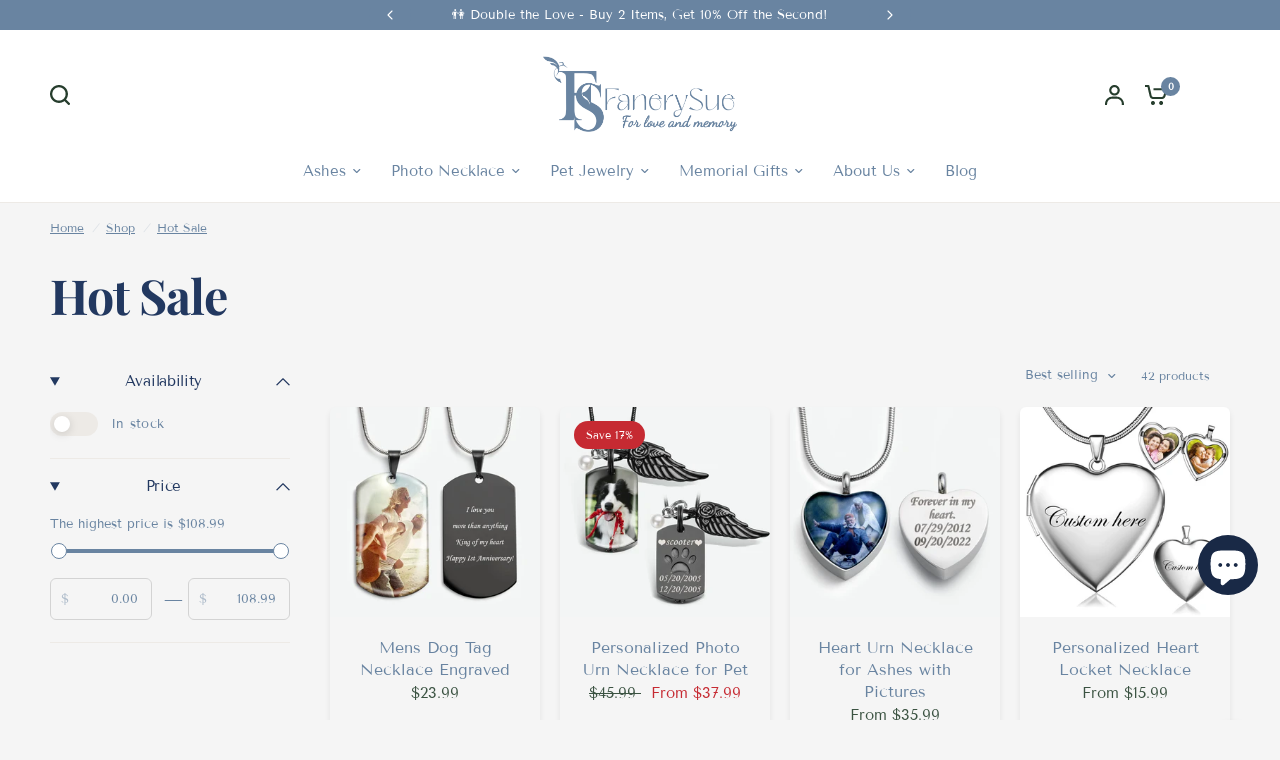

--- FILE ---
content_type: text/html; charset=utf-8
request_url: https://www.fanerysue.com/collections/hot-sale
body_size: 57470
content:
<!doctype html><html class="no-js" lang="en" dir="ltr">
  <head>
    <meta charset="utf-8">
    <meta http-equiv="X-UA-Compatible" content="IE=edge,chrome=1">
    <meta name="viewport" content="width=device-width, initial-scale=1, maximum-scale=5, viewport-fit=cover">
    <meta name="theme-color" content="#f5f5f5">
    <link rel="canonical" href="https://www.fanerysue.com/collections/hot-sale">
    <link rel="preconnect" href="https://cdn.shopify.com" crossorigin>
    <link rel="preload" as="style" href="//www.fanerysue.com/cdn/shop/t/61/assets/app.css?v=109407188215637231151750146275">
<link rel="preload" as="style" href="//www.fanerysue.com/cdn/shop/t/61/assets/product-grid.css?v=94808334555632074931750146275">

<link rel="preload" as="image" href="//www.fanerysue.com/cdn/shop/files/1_5a8db47b-45ac-4be2-8a76-91fa1a9d3ee8.webp?crop=center&height=375&v=1737884871&width=375" imagesrcset="//www.fanerysue.com/cdn/shop/files/1_5a8db47b-45ac-4be2-8a76-91fa1a9d3ee8.webp?v=1737884871&width=375 375w,//www.fanerysue.com/cdn/shop/files/1_5a8db47b-45ac-4be2-8a76-91fa1a9d3ee8.webp?v=1737884871&width=1500 1500w" imagesizes="auto">


<link rel="preload" as="script" href="//www.fanerysue.com/cdn/shop/t/61/assets/animations.min.js?v=147813703405119417831750146275">

<link rel="preload" as="script" href="//www.fanerysue.com/cdn/shop/t/61/assets/header.js?v=6094887744313169711750146275">
<link rel="preload" as="script" href="//www.fanerysue.com/cdn/shop/t/61/assets/vendor.min.js?v=3813312436454354751750146275">
<link rel="preload" as="script" href="//www.fanerysue.com/cdn/shop/t/61/assets/app.js?v=171955533610643302001750146275">

<script>
window.lazySizesConfig = window.lazySizesConfig || {};
window.lazySizesConfig.expand = 250;
window.lazySizesConfig.loadMode = 1;
window.lazySizesConfig.loadHidden = false;
</script>


    <link rel="icon" type="image/png" href="//www.fanerysue.com/cdn/shop/files/20230518174222.jpg?crop=center&height=32&v=1684403656&width=32">

    <title>
      Hot Sale
      
      
       &ndash; Fanery Sue
    </title>

    
<link rel="preconnect" href="https://fonts.shopifycdn.com" crossorigin>

<meta property="og:site_name" content="Fanery Sue">
<meta property="og:url" content="https://www.fanerysue.com/collections/hot-sale">
<meta property="og:title" content="Hot Sale">
<meta property="og:type" content="product.group">
<meta property="og:description" content="FanerySue provides cremation necklace, memorial jewelry for pets and human ashes, as well as personalized memorial gifts including keychains, bracelets, rings, etc. Find the highest quality memorial gifts from FanerySue with free global delivery."><meta property="og:image" content="http://www.fanerysue.com/cdn/shop/files/Gold_Foil_Stamped_Logo.jpg?v=1750990110">
  <meta property="og:image:secure_url" content="https://www.fanerysue.com/cdn/shop/files/Gold_Foil_Stamped_Logo.jpg?v=1750990110">
  <meta property="og:image:width" content="4400">
  <meta property="og:image:height" content="3298"><meta name="twitter:card" content="summary_large_image">
<meta name="twitter:title" content="Hot Sale">
<meta name="twitter:description" content="FanerySue provides cremation necklace, memorial jewelry for pets and human ashes, as well as personalized memorial gifts including keychains, bracelets, rings, etc. Find the highest quality memorial gifts from FanerySue with free global delivery.">


    <link href="//www.fanerysue.com/cdn/shop/t/61/assets/app.css?v=109407188215637231151750146275" rel="stylesheet" type="text/css" media="all" />
    <link href="//www.fanerysue.com/cdn/shop/t/61/assets/product-grid.css?v=94808334555632074931750146275" rel="stylesheet" type="text/css" media="all" />

    <style data-shopify>
	@font-face {
  font-family: "Tenor Sans";
  font-weight: 400;
  font-style: normal;
  font-display: swap;
  src: url("//www.fanerysue.com/cdn/fonts/tenor_sans/tenorsans_n4.966071a72c28462a9256039d3e3dc5b0cf314f65.woff2") format("woff2"),
       url("//www.fanerysue.com/cdn/fonts/tenor_sans/tenorsans_n4.2282841d948f9649ba5c3cad6ea46df268141820.woff") format("woff");
}


		@font-face {
  font-family: "Playfair Display";
  font-weight: 700;
  font-style: normal;
  font-display: swap;
  src: url("//www.fanerysue.com/cdn/fonts/playfair_display/playfairdisplay_n7.592b3435e0fff3f50b26d410c73ae7ec893f6910.woff2") format("woff2"),
       url("//www.fanerysue.com/cdn/fonts/playfair_display/playfairdisplay_n7.998b1417dec711058cce2abb61a0b8c59066498f.woff") format("woff");
}

@font-face {
  font-family: "Playfair Display";
  font-weight: 400;
  font-style: normal;
  font-display: swap;
  src: url("//www.fanerysue.com/cdn/fonts/playfair_display/playfairdisplay_n4.9980f3e16959dc89137cc1369bfc3ae98af1deb9.woff2") format("woff2"),
       url("//www.fanerysue.com/cdn/fonts/playfair_display/playfairdisplay_n4.c562b7c8e5637886a811d2a017f9e023166064ee.woff") format("woff");
}

h1,h2,h3,h4,h5,h6,
	.h1,.h2,.h3,.h4,.h5,.h6,
	.logolink.text-logo,
	.heading-font,
	.h1-xlarge,
	.h1-large,
	blockquote p,
	blockquote span,
	.customer-addresses .my-address .address-index {
		font-style: normal;
		font-weight: 700;
		font-family: "Playfair Display", serif;
	}
	body,
	.body-font,
	.thb-product-detail .product-title {
		font-style: normal;
		font-weight: 400;
		font-family: "Tenor Sans", sans-serif;
	}
	:root {
		--mobile-swipe-width: calc(90vw - 15px);
		--grid-width: 1280px;
		--grid-width-row: 1380px;
		--font-body-scale: 1.0;
		--font-body-line-height-scale: 1.0;
		--font-body-letter-spacing: 0.0em;
		--font-announcement-scale: 1.0;
		--font-body-medium-weight: 500;
    --font-body-bold-weight: 600;
		--font-heading-scale: 1.15;
		--font-heading-line-height-scale: 1.0;
		--font-heading-letter-spacing: -0.02em;
		--font-navigation-scale: 1.0;
		--font-product-price-scale: 1.0;
		--font-product-title-scale: 1.0;
		--font-product-title-line-height-scale: 1.0;
		--button-letter-spacing: 0.0em;

		--block-border-radius: 6px;
		--button-border-radius: 6px;
		--input-border-radius: 6px;

		--bg-body: #f5f5f5;
		--bg-body-rgb: 245,245,245;
		--bg-body-darken: #ededed;
		--payment-terms-background-color: #f5f5f5;
		
		--color-body: #6984a1;
		--color-body-rgb: 105,132,161;
		--color-heading: #223860;
		--color-heading-rgb: 34,56,96;

		--color-accent: #223860;
		--color-accent-hover: #192946;
		--color-accent-rgb: 34,56,96;
		--color-border: #edeae6;
		--color-form-border: #D3D3D3;
		--color-overlay-rgb: 159,163,167;

		--shopify-accelerated-checkout-button-block-size: 50px;
		--shopify-accelerated-checkout-inline-alignment: center;
		--shopify-accelerated-checkout-skeleton-animation-duration: 0.25s;
		--shopify-accelerated-checkout-button-border-radius: 6px;

		--color-drawer-bg: #ffffff;
		--color-drawer-bg-rgb: 255,255,255;

		--color-announcement-bar-text: #ffffff;
		--color-announcement-bar-bg: #6984a1;

		--color-secondary-menu-text: #3b5342;
		--color-secondary-menu-bg: #6984a1;

		--color-header-bg: #ffffff;
		--color-header-bg-rgb: 255,255,255;
		--color-header-text: #6984a1;
		--color-header-text-rgb: 105,132,161;
		--color-header-links: #6984a1;
		--color-header-links-rgb: 105,132,161;
		--color-header-links-hover: #6984a1;
		--color-header-links-hover-rgb: 105,132,161;
		--color-header-icons: #263d2d;
		--color-header-border: #E2E2E2;

		--solid-button-background: #223860;
		--solid-button-background-hover: #192946;
		--solid-button-label: #ffffff;
		--white-button-label: #223860;

		--color-price: #3b5342;
		--color-price-rgb: 59,83,66;
		--color-price-discounted: #C62A32;

		--color-star: #FFAA47;

		--color-inventory-instock: #279A4B;
		--color-inventory-lowstock: #e97f32;--section-spacing-mobile: 50px;
		--section-spacing-desktop: 70px;--color-product-card-bg: #f5f5f5;--color-article-card-bg: #fcf9f6;--color-badge-text: #ffffff;
		--color-badge-sold-out: #6d6b6b;
		--color-badge-sale: #C62A32;
		--color-badge-preorder: #666666;
		--badge-corner-radius: 14px;


		--color-footer-heading: #ffffff;
		--color-footer-heading-rgb: 255,255,255;
		--color-footer-text: #f7f7f7;
		--color-footer-text-rgb: 247,247,247;
		--color-footer-link: #ffffff;
		--color-footer-link-hover: #223860;
		--color-footer-border: #f7f7f7;
		--color-footer-border-rgb: 247,247,247;
		--color-footer-bg: #6984a1;
	}



</style>


    <script>
		window.theme = window.theme || {};
		theme = {
			settings: {
				money_with_currency_format:"\u003cspan class=\"notranslate ht-money\"\u003e${{amount}}\u003c\/span\u003e",
				cart_drawer:true},
			routes: {
				root_url: '/',
				cart_url: '/cart',
				cart_add_url: '/cart/add',
				search_url: '/search',
				cart_change_url: '/cart/change',
				cart_update_url: '/cart/update',
				predictive_search_url: '/search/suggest',
			},
			variantStrings: {
        addToCart: `Add to cart`,
        soldOut: `Sold out`,
        unavailable: `Unavailable`,
        preOrder: `Pre-order`,
      },
			strings: {
				requiresTerms: `You must agree with the terms and conditions of sales to check out`,
				shippingEstimatorNoResults: `Sorry, we do not ship to your address.`,
				shippingEstimatorOneResult: `There is one shipping rate for your address:`,
				shippingEstimatorMultipleResults: `There are several shipping rates for your address:`,
				shippingEstimatorError: `One or more error occurred while retrieving shipping rates:`
			}
		};
    </script>
    <script>window.performance && window.performance.mark && window.performance.mark('shopify.content_for_header.start');</script><meta name="facebook-domain-verification" content="c1ljiwavtxqe37bcv2l9edh7z1fp7t">
<meta id="shopify-digital-wallet" name="shopify-digital-wallet" content="/57171443907/digital_wallets/dialog">
<meta name="shopify-checkout-api-token" content="ce4690e739a54432d907a2e75f1eff66">
<meta id="in-context-paypal-metadata" data-shop-id="57171443907" data-venmo-supported="false" data-environment="production" data-locale="en_US" data-paypal-v4="true" data-currency="USD">
<link rel="alternate" type="application/atom+xml" title="Feed" href="/collections/hot-sale.atom" />
<link rel="next" href="/collections/hot-sale?page=2">
<link rel="alternate" hreflang="x-default" href="https://www.fanerysue.com/collections/hot-sale">
<link rel="alternate" hreflang="en-CA" href="https://www.fanerysue.com/en-ca/collections/hot-sale">
<link rel="alternate" hreflang="de-CA" href="https://www.fanerysue.com/de-ca/collections/hot-sale">
<link rel="alternate" hreflang="fr-CA" href="https://www.fanerysue.com/fr-ca/collections/hot-sale">
<link rel="alternate" hreflang="es-CA" href="https://www.fanerysue.com/es-ca/collections/hot-sale">
<link rel="alternate" hreflang="en-GB" href="https://www.fanerysue.com/en-gb/collections/hot-sale">
<link rel="alternate" hreflang="de-GB" href="https://www.fanerysue.com/de-gb/collections/hot-sale">
<link rel="alternate" hreflang="fr-GB" href="https://www.fanerysue.com/fr-gb/collections/hot-sale">
<link rel="alternate" hreflang="es-GB" href="https://www.fanerysue.com/es-gb/collections/hot-sale">
<link rel="alternate" hreflang="en-US" href="https://www.fanerysue.com/collections/hot-sale">
<link rel="alternate" hreflang="de-US" href="https://www.fanerysue.com/de/collections/hot-sale">
<link rel="alternate" hreflang="fr-US" href="https://www.fanerysue.com/fr/collections/hot-sale">
<link rel="alternate" hreflang="es-US" href="https://www.fanerysue.com/es/collections/hot-sale">
<link rel="alternate" type="application/json+oembed" href="https://www.fanerysue.com/collections/hot-sale.oembed">
<script async="async" src="/checkouts/internal/preloads.js?locale=en-US"></script>
<script id="shopify-features" type="application/json">{"accessToken":"ce4690e739a54432d907a2e75f1eff66","betas":["rich-media-storefront-analytics"],"domain":"www.fanerysue.com","predictiveSearch":true,"shopId":57171443907,"locale":"en"}</script>
<script>var Shopify = Shopify || {};
Shopify.shop = "fanery-sue.myshopify.com";
Shopify.locale = "en";
Shopify.currency = {"active":"USD","rate":"1.0"};
Shopify.country = "US";
Shopify.theme = {"name":"Loox of Vision Gifts 的8.0版本","id":152276926699,"schema_name":"Vision","schema_version":"8.0.0","theme_store_id":2053,"role":"main"};
Shopify.theme.handle = "null";
Shopify.theme.style = {"id":null,"handle":null};
Shopify.cdnHost = "www.fanerysue.com/cdn";
Shopify.routes = Shopify.routes || {};
Shopify.routes.root = "/";</script>
<script type="module">!function(o){(o.Shopify=o.Shopify||{}).modules=!0}(window);</script>
<script>!function(o){function n(){var o=[];function n(){o.push(Array.prototype.slice.apply(arguments))}return n.q=o,n}var t=o.Shopify=o.Shopify||{};t.loadFeatures=n(),t.autoloadFeatures=n()}(window);</script>
<script id="shop-js-analytics" type="application/json">{"pageType":"collection"}</script>
<script defer="defer" async type="module" src="//www.fanerysue.com/cdn/shopifycloud/shop-js/modules/v2/client.init-shop-cart-sync_BT-GjEfc.en.esm.js"></script>
<script defer="defer" async type="module" src="//www.fanerysue.com/cdn/shopifycloud/shop-js/modules/v2/chunk.common_D58fp_Oc.esm.js"></script>
<script defer="defer" async type="module" src="//www.fanerysue.com/cdn/shopifycloud/shop-js/modules/v2/chunk.modal_xMitdFEc.esm.js"></script>
<script type="module">
  await import("//www.fanerysue.com/cdn/shopifycloud/shop-js/modules/v2/client.init-shop-cart-sync_BT-GjEfc.en.esm.js");
await import("//www.fanerysue.com/cdn/shopifycloud/shop-js/modules/v2/chunk.common_D58fp_Oc.esm.js");
await import("//www.fanerysue.com/cdn/shopifycloud/shop-js/modules/v2/chunk.modal_xMitdFEc.esm.js");

  window.Shopify.SignInWithShop?.initShopCartSync?.({"fedCMEnabled":true,"windoidEnabled":true});

</script>
<script>(function() {
  var isLoaded = false;
  function asyncLoad() {
    if (isLoaded) return;
    isLoaded = true;
    var urls = ["https:\/\/loox.io\/widget\/Ey-D94BG2c\/loox.1624855926371.js?shop=fanery-sue.myshopify.com","https:\/\/sdks.automizely.com\/conversions\/v1\/conversions.js?app_connection_id=ffe28d08a3f643be958eb5fe49aff681\u0026mapped_org_id=00b78397b65f61f51168438abb9659ce_v1\u0026shop=fanery-sue.myshopify.com"];
    for (var i = 0; i < urls.length; i++) {
      var s = document.createElement('script');
      s.type = 'text/javascript';
      s.async = true;
      s.src = urls[i];
      var x = document.getElementsByTagName('script')[0];
      x.parentNode.insertBefore(s, x);
    }
  };
  if(window.attachEvent) {
    window.attachEvent('onload', asyncLoad);
  } else {
    window.addEventListener('load', asyncLoad, false);
  }
})();</script>
<script id="__st">var __st={"a":57171443907,"offset":28800,"reqid":"81a17786-60e8-4bac-99f5-81b34686cb64-1769294450","pageurl":"www.fanerysue.com\/collections\/hot-sale","u":"3948a166ace1","p":"collection","rtyp":"collection","rid":410342490347};</script>
<script>window.ShopifyPaypalV4VisibilityTracking = true;</script>
<script id="captcha-bootstrap">!function(){'use strict';const t='contact',e='account',n='new_comment',o=[[t,t],['blogs',n],['comments',n],[t,'customer']],c=[[e,'customer_login'],[e,'guest_login'],[e,'recover_customer_password'],[e,'create_customer']],r=t=>t.map((([t,e])=>`form[action*='/${t}']:not([data-nocaptcha='true']) input[name='form_type'][value='${e}']`)).join(','),a=t=>()=>t?[...document.querySelectorAll(t)].map((t=>t.form)):[];function s(){const t=[...o],e=r(t);return a(e)}const i='password',u='form_key',d=['recaptcha-v3-token','g-recaptcha-response','h-captcha-response',i],f=()=>{try{return window.sessionStorage}catch{return}},m='__shopify_v',_=t=>t.elements[u];function p(t,e,n=!1){try{const o=window.sessionStorage,c=JSON.parse(o.getItem(e)),{data:r}=function(t){const{data:e,action:n}=t;return t[m]||n?{data:e,action:n}:{data:t,action:n}}(c);for(const[e,n]of Object.entries(r))t.elements[e]&&(t.elements[e].value=n);n&&o.removeItem(e)}catch(o){console.error('form repopulation failed',{error:o})}}const l='form_type',E='cptcha';function T(t){t.dataset[E]=!0}const w=window,h=w.document,L='Shopify',v='ce_forms',y='captcha';let A=!1;((t,e)=>{const n=(g='f06e6c50-85a8-45c8-87d0-21a2b65856fe',I='https://cdn.shopify.com/shopifycloud/storefront-forms-hcaptcha/ce_storefront_forms_captcha_hcaptcha.v1.5.2.iife.js',D={infoText:'Protected by hCaptcha',privacyText:'Privacy',termsText:'Terms'},(t,e,n)=>{const o=w[L][v],c=o.bindForm;if(c)return c(t,g,e,D).then(n);var r;o.q.push([[t,g,e,D],n]),r=I,A||(h.body.append(Object.assign(h.createElement('script'),{id:'captcha-provider',async:!0,src:r})),A=!0)});var g,I,D;w[L]=w[L]||{},w[L][v]=w[L][v]||{},w[L][v].q=[],w[L][y]=w[L][y]||{},w[L][y].protect=function(t,e){n(t,void 0,e),T(t)},Object.freeze(w[L][y]),function(t,e,n,w,h,L){const[v,y,A,g]=function(t,e,n){const i=e?o:[],u=t?c:[],d=[...i,...u],f=r(d),m=r(i),_=r(d.filter((([t,e])=>n.includes(e))));return[a(f),a(m),a(_),s()]}(w,h,L),I=t=>{const e=t.target;return e instanceof HTMLFormElement?e:e&&e.form},D=t=>v().includes(t);t.addEventListener('submit',(t=>{const e=I(t);if(!e)return;const n=D(e)&&!e.dataset.hcaptchaBound&&!e.dataset.recaptchaBound,o=_(e),c=g().includes(e)&&(!o||!o.value);(n||c)&&t.preventDefault(),c&&!n&&(function(t){try{if(!f())return;!function(t){const e=f();if(!e)return;const n=_(t);if(!n)return;const o=n.value;o&&e.removeItem(o)}(t);const e=Array.from(Array(32),(()=>Math.random().toString(36)[2])).join('');!function(t,e){_(t)||t.append(Object.assign(document.createElement('input'),{type:'hidden',name:u})),t.elements[u].value=e}(t,e),function(t,e){const n=f();if(!n)return;const o=[...t.querySelectorAll(`input[type='${i}']`)].map((({name:t})=>t)),c=[...d,...o],r={};for(const[a,s]of new FormData(t).entries())c.includes(a)||(r[a]=s);n.setItem(e,JSON.stringify({[m]:1,action:t.action,data:r}))}(t,e)}catch(e){console.error('failed to persist form',e)}}(e),e.submit())}));const S=(t,e)=>{t&&!t.dataset[E]&&(n(t,e.some((e=>e===t))),T(t))};for(const o of['focusin','change'])t.addEventListener(o,(t=>{const e=I(t);D(e)&&S(e,y())}));const B=e.get('form_key'),M=e.get(l),P=B&&M;t.addEventListener('DOMContentLoaded',(()=>{const t=y();if(P)for(const e of t)e.elements[l].value===M&&p(e,B);[...new Set([...A(),...v().filter((t=>'true'===t.dataset.shopifyCaptcha))])].forEach((e=>S(e,t)))}))}(h,new URLSearchParams(w.location.search),n,t,e,['guest_login'])})(!0,!0)}();</script>
<script integrity="sha256-4kQ18oKyAcykRKYeNunJcIwy7WH5gtpwJnB7kiuLZ1E=" data-source-attribution="shopify.loadfeatures" defer="defer" src="//www.fanerysue.com/cdn/shopifycloud/storefront/assets/storefront/load_feature-a0a9edcb.js" crossorigin="anonymous"></script>
<script data-source-attribution="shopify.dynamic_checkout.dynamic.init">var Shopify=Shopify||{};Shopify.PaymentButton=Shopify.PaymentButton||{isStorefrontPortableWallets:!0,init:function(){window.Shopify.PaymentButton.init=function(){};var t=document.createElement("script");t.src="https://www.fanerysue.com/cdn/shopifycloud/portable-wallets/latest/portable-wallets.en.js",t.type="module",document.head.appendChild(t)}};
</script>
<script data-source-attribution="shopify.dynamic_checkout.buyer_consent">
  function portableWalletsHideBuyerConsent(e){var t=document.getElementById("shopify-buyer-consent"),n=document.getElementById("shopify-subscription-policy-button");t&&n&&(t.classList.add("hidden"),t.setAttribute("aria-hidden","true"),n.removeEventListener("click",e))}function portableWalletsShowBuyerConsent(e){var t=document.getElementById("shopify-buyer-consent"),n=document.getElementById("shopify-subscription-policy-button");t&&n&&(t.classList.remove("hidden"),t.removeAttribute("aria-hidden"),n.addEventListener("click",e))}window.Shopify?.PaymentButton&&(window.Shopify.PaymentButton.hideBuyerConsent=portableWalletsHideBuyerConsent,window.Shopify.PaymentButton.showBuyerConsent=portableWalletsShowBuyerConsent);
</script>
<script data-source-attribution="shopify.dynamic_checkout.cart.bootstrap">document.addEventListener("DOMContentLoaded",(function(){function t(){return document.querySelector("shopify-accelerated-checkout-cart, shopify-accelerated-checkout")}if(t())Shopify.PaymentButton.init();else{new MutationObserver((function(e,n){t()&&(Shopify.PaymentButton.init(),n.disconnect())})).observe(document.body,{childList:!0,subtree:!0})}}));
</script>
<link id="shopify-accelerated-checkout-styles" rel="stylesheet" media="screen" href="https://www.fanerysue.com/cdn/shopifycloud/portable-wallets/latest/accelerated-checkout-backwards-compat.css" crossorigin="anonymous">
<style id="shopify-accelerated-checkout-cart">
        #shopify-buyer-consent {
  margin-top: 1em;
  display: inline-block;
  width: 100%;
}

#shopify-buyer-consent.hidden {
  display: none;
}

#shopify-subscription-policy-button {
  background: none;
  border: none;
  padding: 0;
  text-decoration: underline;
  font-size: inherit;
  cursor: pointer;
}

#shopify-subscription-policy-button::before {
  box-shadow: none;
}

      </style>

<script>window.performance && window.performance.mark && window.performance.mark('shopify.content_for_header.end');</script>
    <!-- Header hook for plugins -->

    <script>
      document.documentElement.className = document.documentElement.className.replace('no-js', 'js');
    </script>
    
<!-- Event snippet for 购买 conversion page -->
    <script>
      gtag('event', 'conversion', {
          'send_to': 'AW-354092735/1dHGCPik9aEDEL-N7KgB',
          'value': 1.0,
          'currency': 'USD',
          'transaction_id': ''
      });
    </script>

    <!-- gmc评论 -->
    <!-- <script src="https://apis.google.com/js/platform.js?onload=renderOptIn" async defer></script>

    <script>
      window.renderOptIn = function() {
        window.gapi.load('surveyoptin', function() {
          window.gapi.surveyoptin.render(
            {
              // REQUIRED FIELDS
              "merchant_id": 432789228,
              "order_id": "ORDER_ID",
              "email": "CUSTOMER_EMAIL",
              "delivery_country": "COUNTRY_CODE",
              "estimated_delivery_date": "YYYY-MM-DD",

              // OPTIONAL FIELDS
              "products": [{"gtin":"GTIN1"}, {"gtin":"GTIN2"}]
            });
        });
      }
    </script>

    <script src="https://apis.google.com/js/platform.js?onload=renderBadge" async defer></script>

    <script>
      window.renderBadge = function() {
        var ratingBadgeContainer = document.createElement("div");
        document.body.appendChild(ratingBadgeContainer);
        window.gapi.load('ratingbadge', function() {
          window.gapi.ratingbadge.render(ratingBadgeContainer, {"merchant_id": 432789228});
        });
      }
    </script> -->

    <!-- Google 跟踪 tag (gtag.js) -->
    <script async src="https://www.googletagmanager.com/gtag/js?id=AW-354092735"></script>
    <script>
      window.dataLayer = window.dataLayer || [];
      function gtag(){dataLayer.push(arguments);}
      gtag('js', new Date());

      gtag('config', 'AW-354092735');
    </script>

    <!-- Google gmc -->
    <meta name="google-site-verification" content="cxkdnn_86Zdq8yBH3sl6yyTHfp-eJE8BvYYOr96dtI8">
    <!-- Google gmc -->

    
  

<!-- BEGIN app block: shopify://apps/pagefly-page-builder/blocks/app-embed/83e179f7-59a0-4589-8c66-c0dddf959200 -->

<!-- BEGIN app snippet: pagefly-cro-ab-testing-main -->







<script>
  ;(function () {
    const url = new URL(window.location)
    const viewParam = url.searchParams.get('view')
    if (viewParam && viewParam.includes('variant-pf-')) {
      url.searchParams.set('pf_v', viewParam)
      url.searchParams.delete('view')
      window.history.replaceState({}, '', url)
    }
  })()
</script>



<script type='module'>
  
  window.PAGEFLY_CRO = window.PAGEFLY_CRO || {}

  window.PAGEFLY_CRO['data_debug'] = {
    original_template_suffix: "all_collections",
    allow_ab_test: false,
    ab_test_start_time: 0,
    ab_test_end_time: 0,
    today_date_time: 1769294450000,
  }
  window.PAGEFLY_CRO['GA4'] = { enabled: true}
</script>

<!-- END app snippet -->








  <script src='https://cdn.shopify.com/extensions/019bb4f9-aed6-78a3-be91-e9d44663e6bf/pagefly-page-builder-215/assets/pagefly-helper.js' defer='defer'></script>

  <script src='https://cdn.shopify.com/extensions/019bb4f9-aed6-78a3-be91-e9d44663e6bf/pagefly-page-builder-215/assets/pagefly-general-helper.js' defer='defer'></script>

  <script src='https://cdn.shopify.com/extensions/019bb4f9-aed6-78a3-be91-e9d44663e6bf/pagefly-page-builder-215/assets/pagefly-snap-slider.js' defer='defer'></script>

  <script src='https://cdn.shopify.com/extensions/019bb4f9-aed6-78a3-be91-e9d44663e6bf/pagefly-page-builder-215/assets/pagefly-slideshow-v3.js' defer='defer'></script>

  <script src='https://cdn.shopify.com/extensions/019bb4f9-aed6-78a3-be91-e9d44663e6bf/pagefly-page-builder-215/assets/pagefly-slideshow-v4.js' defer='defer'></script>

  <script src='https://cdn.shopify.com/extensions/019bb4f9-aed6-78a3-be91-e9d44663e6bf/pagefly-page-builder-215/assets/pagefly-glider.js' defer='defer'></script>

  <script src='https://cdn.shopify.com/extensions/019bb4f9-aed6-78a3-be91-e9d44663e6bf/pagefly-page-builder-215/assets/pagefly-slideshow-v1-v2.js' defer='defer'></script>

  <script src='https://cdn.shopify.com/extensions/019bb4f9-aed6-78a3-be91-e9d44663e6bf/pagefly-page-builder-215/assets/pagefly-product-media.js' defer='defer'></script>

  <script src='https://cdn.shopify.com/extensions/019bb4f9-aed6-78a3-be91-e9d44663e6bf/pagefly-page-builder-215/assets/pagefly-product.js' defer='defer'></script>


<script id='pagefly-helper-data' type='application/json'>
  {
    "page_optimization": {
      "assets_prefetching": false
    },
    "elements_asset_mapper": {
      "Accordion": "https://cdn.shopify.com/extensions/019bb4f9-aed6-78a3-be91-e9d44663e6bf/pagefly-page-builder-215/assets/pagefly-accordion.js",
      "Accordion3": "https://cdn.shopify.com/extensions/019bb4f9-aed6-78a3-be91-e9d44663e6bf/pagefly-page-builder-215/assets/pagefly-accordion3.js",
      "CountDown": "https://cdn.shopify.com/extensions/019bb4f9-aed6-78a3-be91-e9d44663e6bf/pagefly-page-builder-215/assets/pagefly-countdown.js",
      "GMap1": "https://cdn.shopify.com/extensions/019bb4f9-aed6-78a3-be91-e9d44663e6bf/pagefly-page-builder-215/assets/pagefly-gmap.js",
      "GMap2": "https://cdn.shopify.com/extensions/019bb4f9-aed6-78a3-be91-e9d44663e6bf/pagefly-page-builder-215/assets/pagefly-gmap.js",
      "GMapBasicV2": "https://cdn.shopify.com/extensions/019bb4f9-aed6-78a3-be91-e9d44663e6bf/pagefly-page-builder-215/assets/pagefly-gmap.js",
      "GMapAdvancedV2": "https://cdn.shopify.com/extensions/019bb4f9-aed6-78a3-be91-e9d44663e6bf/pagefly-page-builder-215/assets/pagefly-gmap.js",
      "HTML.Video": "https://cdn.shopify.com/extensions/019bb4f9-aed6-78a3-be91-e9d44663e6bf/pagefly-page-builder-215/assets/pagefly-htmlvideo.js",
      "HTML.Video2": "https://cdn.shopify.com/extensions/019bb4f9-aed6-78a3-be91-e9d44663e6bf/pagefly-page-builder-215/assets/pagefly-htmlvideo2.js",
      "HTML.Video3": "https://cdn.shopify.com/extensions/019bb4f9-aed6-78a3-be91-e9d44663e6bf/pagefly-page-builder-215/assets/pagefly-htmlvideo2.js",
      "BackgroundVideo": "https://cdn.shopify.com/extensions/019bb4f9-aed6-78a3-be91-e9d44663e6bf/pagefly-page-builder-215/assets/pagefly-htmlvideo2.js",
      "Instagram": "https://cdn.shopify.com/extensions/019bb4f9-aed6-78a3-be91-e9d44663e6bf/pagefly-page-builder-215/assets/pagefly-instagram.js",
      "Instagram2": "https://cdn.shopify.com/extensions/019bb4f9-aed6-78a3-be91-e9d44663e6bf/pagefly-page-builder-215/assets/pagefly-instagram.js",
      "Insta3": "https://cdn.shopify.com/extensions/019bb4f9-aed6-78a3-be91-e9d44663e6bf/pagefly-page-builder-215/assets/pagefly-instagram3.js",
      "Tabs": "https://cdn.shopify.com/extensions/019bb4f9-aed6-78a3-be91-e9d44663e6bf/pagefly-page-builder-215/assets/pagefly-tab.js",
      "Tabs3": "https://cdn.shopify.com/extensions/019bb4f9-aed6-78a3-be91-e9d44663e6bf/pagefly-page-builder-215/assets/pagefly-tab3.js",
      "ProductBox": "https://cdn.shopify.com/extensions/019bb4f9-aed6-78a3-be91-e9d44663e6bf/pagefly-page-builder-215/assets/pagefly-cart.js",
      "FBPageBox2": "https://cdn.shopify.com/extensions/019bb4f9-aed6-78a3-be91-e9d44663e6bf/pagefly-page-builder-215/assets/pagefly-facebook.js",
      "FBLikeButton2": "https://cdn.shopify.com/extensions/019bb4f9-aed6-78a3-be91-e9d44663e6bf/pagefly-page-builder-215/assets/pagefly-facebook.js",
      "TwitterFeed2": "https://cdn.shopify.com/extensions/019bb4f9-aed6-78a3-be91-e9d44663e6bf/pagefly-page-builder-215/assets/pagefly-twitter.js",
      "Paragraph4": "https://cdn.shopify.com/extensions/019bb4f9-aed6-78a3-be91-e9d44663e6bf/pagefly-page-builder-215/assets/pagefly-paragraph4.js",

      "AliReviews": "https://cdn.shopify.com/extensions/019bb4f9-aed6-78a3-be91-e9d44663e6bf/pagefly-page-builder-215/assets/pagefly-3rd-elements.js",
      "BackInStock": "https://cdn.shopify.com/extensions/019bb4f9-aed6-78a3-be91-e9d44663e6bf/pagefly-page-builder-215/assets/pagefly-3rd-elements.js",
      "GloboBackInStock": "https://cdn.shopify.com/extensions/019bb4f9-aed6-78a3-be91-e9d44663e6bf/pagefly-page-builder-215/assets/pagefly-3rd-elements.js",
      "GrowaveWishlist": "https://cdn.shopify.com/extensions/019bb4f9-aed6-78a3-be91-e9d44663e6bf/pagefly-page-builder-215/assets/pagefly-3rd-elements.js",
      "InfiniteOptionsShopPad": "https://cdn.shopify.com/extensions/019bb4f9-aed6-78a3-be91-e9d44663e6bf/pagefly-page-builder-215/assets/pagefly-3rd-elements.js",
      "InkybayProductPersonalizer": "https://cdn.shopify.com/extensions/019bb4f9-aed6-78a3-be91-e9d44663e6bf/pagefly-page-builder-215/assets/pagefly-3rd-elements.js",
      "LimeSpot": "https://cdn.shopify.com/extensions/019bb4f9-aed6-78a3-be91-e9d44663e6bf/pagefly-page-builder-215/assets/pagefly-3rd-elements.js",
      "Loox": "https://cdn.shopify.com/extensions/019bb4f9-aed6-78a3-be91-e9d44663e6bf/pagefly-page-builder-215/assets/pagefly-3rd-elements.js",
      "Opinew": "https://cdn.shopify.com/extensions/019bb4f9-aed6-78a3-be91-e9d44663e6bf/pagefly-page-builder-215/assets/pagefly-3rd-elements.js",
      "Powr": "https://cdn.shopify.com/extensions/019bb4f9-aed6-78a3-be91-e9d44663e6bf/pagefly-page-builder-215/assets/pagefly-3rd-elements.js",
      "ProductReviews": "https://cdn.shopify.com/extensions/019bb4f9-aed6-78a3-be91-e9d44663e6bf/pagefly-page-builder-215/assets/pagefly-3rd-elements.js",
      "PushOwl": "https://cdn.shopify.com/extensions/019bb4f9-aed6-78a3-be91-e9d44663e6bf/pagefly-page-builder-215/assets/pagefly-3rd-elements.js",
      "ReCharge": "https://cdn.shopify.com/extensions/019bb4f9-aed6-78a3-be91-e9d44663e6bf/pagefly-page-builder-215/assets/pagefly-3rd-elements.js",
      "Rivyo": "https://cdn.shopify.com/extensions/019bb4f9-aed6-78a3-be91-e9d44663e6bf/pagefly-page-builder-215/assets/pagefly-3rd-elements.js",
      "TrackingMore": "https://cdn.shopify.com/extensions/019bb4f9-aed6-78a3-be91-e9d44663e6bf/pagefly-page-builder-215/assets/pagefly-3rd-elements.js",
      "Vitals": "https://cdn.shopify.com/extensions/019bb4f9-aed6-78a3-be91-e9d44663e6bf/pagefly-page-builder-215/assets/pagefly-3rd-elements.js",
      "Wiser": "https://cdn.shopify.com/extensions/019bb4f9-aed6-78a3-be91-e9d44663e6bf/pagefly-page-builder-215/assets/pagefly-3rd-elements.js"
    },
    "custom_elements_mapper": {
      "pf-click-action-element": "https://cdn.shopify.com/extensions/019bb4f9-aed6-78a3-be91-e9d44663e6bf/pagefly-page-builder-215/assets/pagefly-click-action-element.js",
      "pf-dialog-element": "https://cdn.shopify.com/extensions/019bb4f9-aed6-78a3-be91-e9d44663e6bf/pagefly-page-builder-215/assets/pagefly-dialog-element.js"
    }
  }
</script>


<!-- END app block --><!-- BEGIN app block: shopify://apps/zepto-product-personalizer/blocks/product_personalizer_main/7411210d-7b32-4c09-9455-e129e3be4729 -->
<!-- BEGIN app snippet: zepto_common --><script>
var pplr_cart = {"note":null,"attributes":{},"original_total_price":0,"total_price":0,"total_discount":0,"total_weight":0.0,"item_count":0,"items":[],"requires_shipping":false,"currency":"USD","items_subtotal_price":0,"cart_level_discount_applications":[],"checkout_charge_amount":0};
var pplr_shop_currency = "USD";
var pplr_enabled_currencies_size = 1;
var pplr_money_formate = "\u003cspan class=\"notranslate ht-money\"\u003e${{amount}}\u003c\/span\u003e";
var pplr_manual_theme_selector=null;
</script>
<script defer src="//cdn-zeptoapps.com/product-personalizer/pplr_common.js?v=25" ></script><!-- END app snippet -->

<!-- END app block --><!-- BEGIN app block: shopify://apps/judge-me-reviews/blocks/judgeme_core/61ccd3b1-a9f2-4160-9fe9-4fec8413e5d8 --><!-- Start of Judge.me Core -->






<link rel="dns-prefetch" href="https://cdnwidget.judge.me">
<link rel="dns-prefetch" href="https://cdn.judge.me">
<link rel="dns-prefetch" href="https://cdn1.judge.me">
<link rel="dns-prefetch" href="https://api.judge.me">

<script data-cfasync='false' class='jdgm-settings-script'>window.jdgmSettings={"pagination":5,"disable_web_reviews":false,"badge_no_review_text":"No reviews","badge_n_reviews_text":"{{ n }} review/reviews","hide_badge_preview_if_no_reviews":true,"badge_hide_text":false,"enforce_center_preview_badge":false,"widget_title":"Customer Reviews","widget_open_form_text":"Write a review","widget_close_form_text":"Cancel review","widget_refresh_page_text":"Refresh page","widget_summary_text":"Based on {{ number_of_reviews }} review/reviews","widget_no_review_text":"Be the first to write a review","widget_name_field_text":"Display name","widget_verified_name_field_text":"Verified Name (public)","widget_name_placeholder_text":"Display name","widget_required_field_error_text":"This field is required.","widget_email_field_text":"Email address","widget_verified_email_field_text":"Verified Email (private, can not be edited)","widget_email_placeholder_text":"Your email address","widget_email_field_error_text":"Please enter a valid email address.","widget_rating_field_text":"Rating","widget_review_title_field_text":"Review Title","widget_review_title_placeholder_text":"Give your review a title","widget_review_body_field_text":"Review content","widget_review_body_placeholder_text":"Start writing here...","widget_pictures_field_text":"Picture/Video (optional)","widget_submit_review_text":"Submit Review","widget_submit_verified_review_text":"Submit Verified Review","widget_submit_success_msg_with_auto_publish":"Thank you! Please refresh the page in a few moments to see your review. You can remove or edit your review by logging into \u003ca href='https://judge.me/login' target='_blank' rel='nofollow noopener'\u003eJudge.me\u003c/a\u003e","widget_submit_success_msg_no_auto_publish":"Thank you! Your review will be published as soon as it is approved by the shop admin. You can remove or edit your review by logging into \u003ca href='https://judge.me/login' target='_blank' rel='nofollow noopener'\u003eJudge.me\u003c/a\u003e","widget_show_default_reviews_out_of_total_text":"Showing {{ n_reviews_shown }} out of {{ n_reviews }} reviews.","widget_show_all_link_text":"Show all","widget_show_less_link_text":"Show less","widget_author_said_text":"{{ reviewer_name }} said:","widget_days_text":"{{ n }} days ago","widget_weeks_text":"{{ n }} week/weeks ago","widget_months_text":"{{ n }} month/months ago","widget_years_text":"{{ n }} year/years ago","widget_yesterday_text":"Yesterday","widget_today_text":"Today","widget_replied_text":"\u003e\u003e {{ shop_name }} replied:","widget_read_more_text":"Read more","widget_reviewer_name_as_initial":"","widget_rating_filter_color":"#fbcd0a","widget_rating_filter_see_all_text":"See all reviews","widget_sorting_most_recent_text":"Most Recent","widget_sorting_highest_rating_text":"Highest Rating","widget_sorting_lowest_rating_text":"Lowest Rating","widget_sorting_with_pictures_text":"Only Pictures","widget_sorting_most_helpful_text":"Most Helpful","widget_open_question_form_text":"Ask a question","widget_reviews_subtab_text":"Reviews","widget_questions_subtab_text":"Questions","widget_question_label_text":"Question","widget_answer_label_text":"Answer","widget_question_placeholder_text":"Write your question here","widget_submit_question_text":"Submit Question","widget_question_submit_success_text":"Thank you for your question! We will notify you once it gets answered.","verified_badge_text":"Verified","verified_badge_bg_color":"","verified_badge_text_color":"","verified_badge_placement":"left-of-reviewer-name","widget_review_max_height":"","widget_hide_border":false,"widget_social_share":false,"widget_thumb":false,"widget_review_location_show":false,"widget_location_format":"","all_reviews_include_out_of_store_products":true,"all_reviews_out_of_store_text":"(out of store)","all_reviews_pagination":100,"all_reviews_product_name_prefix_text":"about","enable_review_pictures":false,"enable_question_anwser":false,"widget_theme":"default","review_date_format":"mm/dd/yyyy","default_sort_method":"most-recent","widget_product_reviews_subtab_text":"Product Reviews","widget_shop_reviews_subtab_text":"Shop Reviews","widget_other_products_reviews_text":"Reviews for other products","widget_store_reviews_subtab_text":"Store reviews","widget_no_store_reviews_text":"This store hasn't received any reviews yet","widget_web_restriction_product_reviews_text":"This product hasn't received any reviews yet","widget_no_items_text":"No items found","widget_show_more_text":"Show more","widget_write_a_store_review_text":"Write a Store Review","widget_other_languages_heading":"Reviews in Other Languages","widget_translate_review_text":"Translate review to {{ language }}","widget_translating_review_text":"Translating...","widget_show_original_translation_text":"Show original ({{ language }})","widget_translate_review_failed_text":"Review couldn't be translated.","widget_translate_review_retry_text":"Retry","widget_translate_review_try_again_later_text":"Try again later","show_product_url_for_grouped_product":false,"widget_sorting_pictures_first_text":"Pictures First","show_pictures_on_all_rev_page_mobile":false,"show_pictures_on_all_rev_page_desktop":false,"floating_tab_hide_mobile_install_preference":false,"floating_tab_button_name":"★ Reviews","floating_tab_title":"Let customers speak for us","floating_tab_button_color":"","floating_tab_button_background_color":"","floating_tab_url":"","floating_tab_url_enabled":false,"floating_tab_tab_style":"text","all_reviews_text_badge_text":"Customers rate us {{ shop.metafields.judgeme.all_reviews_rating | round: 1 }}/5 based on {{ shop.metafields.judgeme.all_reviews_count }} reviews.","all_reviews_text_badge_text_branded_style":"{{ shop.metafields.judgeme.all_reviews_rating | round: 1 }} out of 5 stars based on {{ shop.metafields.judgeme.all_reviews_count }} reviews","is_all_reviews_text_badge_a_link":false,"show_stars_for_all_reviews_text_badge":false,"all_reviews_text_badge_url":"","all_reviews_text_style":"text","all_reviews_text_color_style":"judgeme_brand_color","all_reviews_text_color":"#108474","all_reviews_text_show_jm_brand":true,"featured_carousel_show_header":true,"featured_carousel_title":"Let customers speak for us","testimonials_carousel_title":"Customers are saying","videos_carousel_title":"Real customer stories","cards_carousel_title":"Customers are saying","featured_carousel_count_text":"from {{ n }} reviews","featured_carousel_add_link_to_all_reviews_page":false,"featured_carousel_url":"","featured_carousel_show_images":true,"featured_carousel_autoslide_interval":5,"featured_carousel_arrows_on_the_sides":false,"featured_carousel_height":250,"featured_carousel_width":80,"featured_carousel_image_size":0,"featured_carousel_image_height":250,"featured_carousel_arrow_color":"#eeeeee","verified_count_badge_style":"vintage","verified_count_badge_orientation":"horizontal","verified_count_badge_color_style":"judgeme_brand_color","verified_count_badge_color":"#108474","is_verified_count_badge_a_link":false,"verified_count_badge_url":"","verified_count_badge_show_jm_brand":true,"widget_rating_preset_default":5,"widget_first_sub_tab":"product-reviews","widget_show_histogram":true,"widget_histogram_use_custom_color":false,"widget_pagination_use_custom_color":false,"widget_star_use_custom_color":false,"widget_verified_badge_use_custom_color":false,"widget_write_review_use_custom_color":false,"picture_reminder_submit_button":"Upload Pictures","enable_review_videos":false,"mute_video_by_default":false,"widget_sorting_videos_first_text":"Videos First","widget_review_pending_text":"Pending","featured_carousel_items_for_large_screen":3,"social_share_options_order":"Facebook,Twitter","remove_microdata_snippet":false,"disable_json_ld":false,"enable_json_ld_products":false,"preview_badge_show_question_text":false,"preview_badge_no_question_text":"No questions","preview_badge_n_question_text":"{{ number_of_questions }} question/questions","qa_badge_show_icon":false,"qa_badge_position":"same-row","remove_judgeme_branding":false,"widget_add_search_bar":false,"widget_search_bar_placeholder":"Search","widget_sorting_verified_only_text":"Verified only","featured_carousel_theme":"default","featured_carousel_show_rating":true,"featured_carousel_show_title":true,"featured_carousel_show_body":true,"featured_carousel_show_date":false,"featured_carousel_show_reviewer":true,"featured_carousel_show_product":false,"featured_carousel_header_background_color":"#108474","featured_carousel_header_text_color":"#ffffff","featured_carousel_name_product_separator":"reviewed","featured_carousel_full_star_background":"#108474","featured_carousel_empty_star_background":"#dadada","featured_carousel_vertical_theme_background":"#f9fafb","featured_carousel_verified_badge_enable":false,"featured_carousel_verified_badge_color":"#108474","featured_carousel_border_style":"round","featured_carousel_review_line_length_limit":3,"featured_carousel_more_reviews_button_text":"Read more reviews","featured_carousel_view_product_button_text":"View product","all_reviews_page_load_reviews_on":"scroll","all_reviews_page_load_more_text":"Load More Reviews","disable_fb_tab_reviews":false,"enable_ajax_cdn_cache":false,"widget_advanced_speed_features":5,"widget_public_name_text":"displayed publicly like","default_reviewer_name":"John Smith","default_reviewer_name_has_non_latin":true,"widget_reviewer_anonymous":"Anonymous","medals_widget_title":"Judge.me Review Medals","medals_widget_background_color":"#f9fafb","medals_widget_position":"footer_all_pages","medals_widget_border_color":"#f9fafb","medals_widget_verified_text_position":"left","medals_widget_use_monochromatic_version":false,"medals_widget_elements_color":"#108474","show_reviewer_avatar":true,"widget_invalid_yt_video_url_error_text":"Not a YouTube video URL","widget_max_length_field_error_text":"Please enter no more than {0} characters.","widget_show_country_flag":false,"widget_show_collected_via_shop_app":true,"widget_verified_by_shop_badge_style":"light","widget_verified_by_shop_text":"Verified by Shop","widget_show_photo_gallery":false,"widget_load_with_code_splitting":true,"widget_ugc_install_preference":false,"widget_ugc_title":"Made by us, Shared by you","widget_ugc_subtitle":"Tag us to see your picture featured in our page","widget_ugc_arrows_color":"#ffffff","widget_ugc_primary_button_text":"Buy Now","widget_ugc_primary_button_background_color":"#108474","widget_ugc_primary_button_text_color":"#ffffff","widget_ugc_primary_button_border_width":"0","widget_ugc_primary_button_border_style":"none","widget_ugc_primary_button_border_color":"#108474","widget_ugc_primary_button_border_radius":"25","widget_ugc_secondary_button_text":"Load More","widget_ugc_secondary_button_background_color":"#ffffff","widget_ugc_secondary_button_text_color":"#108474","widget_ugc_secondary_button_border_width":"2","widget_ugc_secondary_button_border_style":"solid","widget_ugc_secondary_button_border_color":"#108474","widget_ugc_secondary_button_border_radius":"25","widget_ugc_reviews_button_text":"View Reviews","widget_ugc_reviews_button_background_color":"#ffffff","widget_ugc_reviews_button_text_color":"#108474","widget_ugc_reviews_button_border_width":"2","widget_ugc_reviews_button_border_style":"solid","widget_ugc_reviews_button_border_color":"#108474","widget_ugc_reviews_button_border_radius":"25","widget_ugc_reviews_button_link_to":"judgeme-reviews-page","widget_ugc_show_post_date":true,"widget_ugc_max_width":"800","widget_rating_metafield_value_type":true,"widget_primary_color":"#108474","widget_enable_secondary_color":false,"widget_secondary_color":"#edf5f5","widget_summary_average_rating_text":"{{ average_rating }} out of 5","widget_media_grid_title":"Customer photos \u0026 videos","widget_media_grid_see_more_text":"See more","widget_round_style":false,"widget_show_product_medals":true,"widget_verified_by_judgeme_text":"Verified by Judge.me","widget_show_store_medals":true,"widget_verified_by_judgeme_text_in_store_medals":"Verified by Judge.me","widget_media_field_exceed_quantity_message":"Sorry, we can only accept {{ max_media }} for one review.","widget_media_field_exceed_limit_message":"{{ file_name }} is too large, please select a {{ media_type }} less than {{ size_limit }}MB.","widget_review_submitted_text":"Review Submitted!","widget_question_submitted_text":"Question Submitted!","widget_close_form_text_question":"Cancel","widget_write_your_answer_here_text":"Write your answer here","widget_enabled_branded_link":true,"widget_show_collected_by_judgeme":true,"widget_reviewer_name_color":"","widget_write_review_text_color":"","widget_write_review_bg_color":"","widget_collected_by_judgeme_text":"collected by Judge.me","widget_pagination_type":"standard","widget_load_more_text":"Load More","widget_load_more_color":"#108474","widget_full_review_text":"Full Review","widget_read_more_reviews_text":"Read More Reviews","widget_read_questions_text":"Read Questions","widget_questions_and_answers_text":"Questions \u0026 Answers","widget_verified_by_text":"Verified by","widget_verified_text":"Verified","widget_number_of_reviews_text":"{{ number_of_reviews }} reviews","widget_back_button_text":"Back","widget_next_button_text":"Next","widget_custom_forms_filter_button":"Filters","custom_forms_style":"horizontal","widget_show_review_information":false,"how_reviews_are_collected":"How reviews are collected?","widget_show_review_keywords":false,"widget_gdpr_statement":"How we use your data: We'll only contact you about the review you left, and only if necessary. By submitting your review, you agree to Judge.me's \u003ca href='https://judge.me/terms' target='_blank' rel='nofollow noopener'\u003eterms\u003c/a\u003e, \u003ca href='https://judge.me/privacy' target='_blank' rel='nofollow noopener'\u003eprivacy\u003c/a\u003e and \u003ca href='https://judge.me/content-policy' target='_blank' rel='nofollow noopener'\u003econtent\u003c/a\u003e policies.","widget_multilingual_sorting_enabled":false,"widget_translate_review_content_enabled":false,"widget_translate_review_content_method":"manual","popup_widget_review_selection":"automatically_with_pictures","popup_widget_round_border_style":true,"popup_widget_show_title":true,"popup_widget_show_body":true,"popup_widget_show_reviewer":false,"popup_widget_show_product":true,"popup_widget_show_pictures":true,"popup_widget_use_review_picture":true,"popup_widget_show_on_home_page":true,"popup_widget_show_on_product_page":true,"popup_widget_show_on_collection_page":true,"popup_widget_show_on_cart_page":true,"popup_widget_position":"bottom_left","popup_widget_first_review_delay":5,"popup_widget_duration":5,"popup_widget_interval":5,"popup_widget_review_count":5,"popup_widget_hide_on_mobile":true,"review_snippet_widget_round_border_style":true,"review_snippet_widget_card_color":"#FFFFFF","review_snippet_widget_slider_arrows_background_color":"#FFFFFF","review_snippet_widget_slider_arrows_color":"#000000","review_snippet_widget_star_color":"#108474","show_product_variant":false,"all_reviews_product_variant_label_text":"Variant: ","widget_show_verified_branding":false,"widget_ai_summary_title":"Customers say","widget_ai_summary_disclaimer":"AI-powered review summary based on recent customer reviews","widget_show_ai_summary":false,"widget_show_ai_summary_bg":false,"widget_show_review_title_input":true,"redirect_reviewers_invited_via_email":"review_widget","request_store_review_after_product_review":false,"request_review_other_products_in_order":false,"review_form_color_scheme":"default","review_form_corner_style":"square","review_form_star_color":{},"review_form_text_color":"#333333","review_form_background_color":"#ffffff","review_form_field_background_color":"#fafafa","review_form_button_color":{},"review_form_button_text_color":"#ffffff","review_form_modal_overlay_color":"#000000","review_content_screen_title_text":"How would you rate this product?","review_content_introduction_text":"We would love it if you would share a bit about your experience.","store_review_form_title_text":"How would you rate this store?","store_review_form_introduction_text":"We would love it if you would share a bit about your experience.","show_review_guidance_text":true,"one_star_review_guidance_text":"Poor","five_star_review_guidance_text":"Great","customer_information_screen_title_text":"About you","customer_information_introduction_text":"Please tell us more about you.","custom_questions_screen_title_text":"Your experience in more detail","custom_questions_introduction_text":"Here are a few questions to help us understand more about your experience.","review_submitted_screen_title_text":"Thanks for your review!","review_submitted_screen_thank_you_text":"We are processing it and it will appear on the store soon.","review_submitted_screen_email_verification_text":"Please confirm your email by clicking the link we just sent you. This helps us keep reviews authentic.","review_submitted_request_store_review_text":"Would you like to share your experience of shopping with us?","review_submitted_review_other_products_text":"Would you like to review these products?","store_review_screen_title_text":"Would you like to share your experience of shopping with us?","store_review_introduction_text":"We value your feedback and use it to improve. Please share any thoughts or suggestions you have.","reviewer_media_screen_title_picture_text":"Share a picture","reviewer_media_introduction_picture_text":"Upload a photo to support your review.","reviewer_media_screen_title_video_text":"Share a video","reviewer_media_introduction_video_text":"Upload a video to support your review.","reviewer_media_screen_title_picture_or_video_text":"Share a picture or video","reviewer_media_introduction_picture_or_video_text":"Upload a photo or video to support your review.","reviewer_media_youtube_url_text":"Paste your Youtube URL here","advanced_settings_next_step_button_text":"Next","advanced_settings_close_review_button_text":"Close","modal_write_review_flow":false,"write_review_flow_required_text":"Required","write_review_flow_privacy_message_text":"We respect your privacy.","write_review_flow_anonymous_text":"Post review as anonymous","write_review_flow_visibility_text":"This won't be visible to other customers.","write_review_flow_multiple_selection_help_text":"Select as many as you like","write_review_flow_single_selection_help_text":"Select one option","write_review_flow_required_field_error_text":"This field is required","write_review_flow_invalid_email_error_text":"Please enter a valid email address","write_review_flow_max_length_error_text":"Max. {{ max_length }} characters.","write_review_flow_media_upload_text":"\u003cb\u003eClick to upload\u003c/b\u003e or drag and drop","write_review_flow_gdpr_statement":"We'll only contact you about your review if necessary. By submitting your review, you agree to our \u003ca href='https://judge.me/terms' target='_blank' rel='nofollow noopener'\u003eterms and conditions\u003c/a\u003e and \u003ca href='https://judge.me/privacy' target='_blank' rel='nofollow noopener'\u003eprivacy policy\u003c/a\u003e.","rating_only_reviews_enabled":false,"show_negative_reviews_help_screen":false,"new_review_flow_help_screen_rating_threshold":3,"negative_review_resolution_screen_title_text":"Tell us more","negative_review_resolution_text":"Your experience matters to us. If there were issues with your purchase, we're here to help. Feel free to reach out to us, we'd love the opportunity to make things right.","negative_review_resolution_button_text":"Contact us","negative_review_resolution_proceed_with_review_text":"Leave a review","negative_review_resolution_subject":"Issue with purchase from {{ shop_name }}.{{ order_name }}","preview_badge_collection_page_install_status":false,"widget_review_custom_css":"","preview_badge_custom_css":"","preview_badge_stars_count":"5-stars","featured_carousel_custom_css":"","floating_tab_custom_css":"","all_reviews_widget_custom_css":"","medals_widget_custom_css":"","verified_badge_custom_css":"","all_reviews_text_custom_css":"","transparency_badges_collected_via_store_invite":false,"transparency_badges_from_another_provider":false,"transparency_badges_collected_from_store_visitor":false,"transparency_badges_collected_by_verified_review_provider":false,"transparency_badges_earned_reward":false,"transparency_badges_collected_via_store_invite_text":"Review collected via store invitation","transparency_badges_from_another_provider_text":"Review collected from another provider","transparency_badges_collected_from_store_visitor_text":"Review collected from a store visitor","transparency_badges_written_in_google_text":"Review written in Google","transparency_badges_written_in_etsy_text":"Review written in Etsy","transparency_badges_written_in_shop_app_text":"Review written in Shop App","transparency_badges_earned_reward_text":"Review earned a reward for future purchase","product_review_widget_per_page":10,"widget_store_review_label_text":"Review about the store","checkout_comment_extension_title_on_product_page":"Customer Comments","checkout_comment_extension_num_latest_comment_show":5,"checkout_comment_extension_format":"name_and_timestamp","checkout_comment_customer_name":"last_initial","checkout_comment_comment_notification":true,"preview_badge_collection_page_install_preference":true,"preview_badge_home_page_install_preference":false,"preview_badge_product_page_install_preference":true,"review_widget_install_preference":"","review_carousel_install_preference":false,"floating_reviews_tab_install_preference":"none","verified_reviews_count_badge_install_preference":false,"all_reviews_text_install_preference":false,"review_widget_best_location":true,"judgeme_medals_install_preference":false,"review_widget_revamp_enabled":false,"review_widget_qna_enabled":false,"review_widget_header_theme":"minimal","review_widget_widget_title_enabled":true,"review_widget_header_text_size":"medium","review_widget_header_text_weight":"regular","review_widget_average_rating_style":"compact","review_widget_bar_chart_enabled":true,"review_widget_bar_chart_type":"numbers","review_widget_bar_chart_style":"standard","review_widget_expanded_media_gallery_enabled":false,"review_widget_reviews_section_theme":"standard","review_widget_image_style":"thumbnails","review_widget_review_image_ratio":"square","review_widget_stars_size":"medium","review_widget_verified_badge":"standard_text","review_widget_review_title_text_size":"medium","review_widget_review_text_size":"medium","review_widget_review_text_length":"medium","review_widget_number_of_columns_desktop":3,"review_widget_carousel_transition_speed":5,"review_widget_custom_questions_answers_display":"always","review_widget_button_text_color":"#FFFFFF","review_widget_text_color":"#000000","review_widget_lighter_text_color":"#7B7B7B","review_widget_corner_styling":"soft","review_widget_review_word_singular":"review","review_widget_review_word_plural":"reviews","review_widget_voting_label":"Helpful?","review_widget_shop_reply_label":"Reply from {{ shop_name }}:","review_widget_filters_title":"Filters","qna_widget_question_word_singular":"Question","qna_widget_question_word_plural":"Questions","qna_widget_answer_reply_label":"Answer from {{ answerer_name }}:","qna_content_screen_title_text":"Ask a question about this product","qna_widget_question_required_field_error_text":"Please enter your question.","qna_widget_flow_gdpr_statement":"We'll only contact you about your question if necessary. By submitting your question, you agree to our \u003ca href='https://judge.me/terms' target='_blank' rel='nofollow noopener'\u003eterms and conditions\u003c/a\u003e and \u003ca href='https://judge.me/privacy' target='_blank' rel='nofollow noopener'\u003eprivacy policy\u003c/a\u003e.","qna_widget_question_submitted_text":"Thanks for your question!","qna_widget_close_form_text_question":"Close","qna_widget_question_submit_success_text":"We’ll notify you by email when your question is answered.","all_reviews_widget_v2025_enabled":false,"all_reviews_widget_v2025_header_theme":"default","all_reviews_widget_v2025_widget_title_enabled":true,"all_reviews_widget_v2025_header_text_size":"medium","all_reviews_widget_v2025_header_text_weight":"regular","all_reviews_widget_v2025_average_rating_style":"compact","all_reviews_widget_v2025_bar_chart_enabled":true,"all_reviews_widget_v2025_bar_chart_type":"numbers","all_reviews_widget_v2025_bar_chart_style":"standard","all_reviews_widget_v2025_expanded_media_gallery_enabled":false,"all_reviews_widget_v2025_show_store_medals":true,"all_reviews_widget_v2025_show_photo_gallery":true,"all_reviews_widget_v2025_show_review_keywords":false,"all_reviews_widget_v2025_show_ai_summary":false,"all_reviews_widget_v2025_show_ai_summary_bg":false,"all_reviews_widget_v2025_add_search_bar":false,"all_reviews_widget_v2025_default_sort_method":"most-recent","all_reviews_widget_v2025_reviews_per_page":10,"all_reviews_widget_v2025_reviews_section_theme":"default","all_reviews_widget_v2025_image_style":"thumbnails","all_reviews_widget_v2025_review_image_ratio":"square","all_reviews_widget_v2025_stars_size":"medium","all_reviews_widget_v2025_verified_badge":"bold_badge","all_reviews_widget_v2025_review_title_text_size":"medium","all_reviews_widget_v2025_review_text_size":"medium","all_reviews_widget_v2025_review_text_length":"medium","all_reviews_widget_v2025_number_of_columns_desktop":3,"all_reviews_widget_v2025_carousel_transition_speed":5,"all_reviews_widget_v2025_custom_questions_answers_display":"always","all_reviews_widget_v2025_show_product_variant":false,"all_reviews_widget_v2025_show_reviewer_avatar":true,"all_reviews_widget_v2025_reviewer_name_as_initial":"","all_reviews_widget_v2025_review_location_show":false,"all_reviews_widget_v2025_location_format":"","all_reviews_widget_v2025_show_country_flag":false,"all_reviews_widget_v2025_verified_by_shop_badge_style":"light","all_reviews_widget_v2025_social_share":false,"all_reviews_widget_v2025_social_share_options_order":"Facebook,Twitter,LinkedIn,Pinterest","all_reviews_widget_v2025_pagination_type":"standard","all_reviews_widget_v2025_button_text_color":"#FFFFFF","all_reviews_widget_v2025_text_color":"#000000","all_reviews_widget_v2025_lighter_text_color":"#7B7B7B","all_reviews_widget_v2025_corner_styling":"soft","all_reviews_widget_v2025_title":"Customer reviews","all_reviews_widget_v2025_ai_summary_title":"Customers say about this store","all_reviews_widget_v2025_no_review_text":"Be the first to write a review","platform":"shopify","branding_url":"https://app.judge.me/reviews","branding_text":"Powered by Judge.me","locale":"en","reply_name":"Fanery Sue","widget_version":"3.0","footer":true,"autopublish":true,"review_dates":false,"enable_custom_form":false,"shop_locale":"en","enable_multi_locales_translations":false,"show_review_title_input":true,"review_verification_email_status":"always","can_be_branded":false,"reply_name_text":"Fanery Sue"};</script> <style class='jdgm-settings-style'>.jdgm-xx{left:0}:root{--jdgm-primary-color: #108474;--jdgm-secondary-color: rgba(16,132,116,0.1);--jdgm-star-color: #108474;--jdgm-write-review-text-color: white;--jdgm-write-review-bg-color: #108474;--jdgm-paginate-color: #108474;--jdgm-border-radius: 0;--jdgm-reviewer-name-color: #108474}.jdgm-histogram__bar-content{background-color:#108474}.jdgm-rev[data-verified-buyer=true] .jdgm-rev__icon.jdgm-rev__icon:after,.jdgm-rev__buyer-badge.jdgm-rev__buyer-badge{color:white;background-color:#108474}.jdgm-review-widget--small .jdgm-gallery.jdgm-gallery .jdgm-gallery__thumbnail-link:nth-child(8) .jdgm-gallery__thumbnail-wrapper.jdgm-gallery__thumbnail-wrapper:before{content:"See more"}@media only screen and (min-width: 768px){.jdgm-gallery.jdgm-gallery .jdgm-gallery__thumbnail-link:nth-child(8) .jdgm-gallery__thumbnail-wrapper.jdgm-gallery__thumbnail-wrapper:before{content:"See more"}}.jdgm-prev-badge[data-average-rating='0.00']{display:none !important}.jdgm-rev .jdgm-rev__timestamp,.jdgm-quest .jdgm-rev__timestamp,.jdgm-carousel-item__timestamp{display:none !important}.jdgm-author-all-initials{display:none !important}.jdgm-author-last-initial{display:none !important}.jdgm-rev-widg__title{visibility:hidden}.jdgm-rev-widg__summary-text{visibility:hidden}.jdgm-prev-badge__text{visibility:hidden}.jdgm-rev__prod-link-prefix:before{content:'about'}.jdgm-rev__variant-label:before{content:'Variant: '}.jdgm-rev__out-of-store-text:before{content:'(out of store)'}@media only screen and (min-width: 768px){.jdgm-rev__pics .jdgm-rev_all-rev-page-picture-separator,.jdgm-rev__pics .jdgm-rev__product-picture{display:none}}@media only screen and (max-width: 768px){.jdgm-rev__pics .jdgm-rev_all-rev-page-picture-separator,.jdgm-rev__pics .jdgm-rev__product-picture{display:none}}.jdgm-preview-badge[data-template="index"]{display:none !important}.jdgm-verified-count-badget[data-from-snippet="true"]{display:none !important}.jdgm-carousel-wrapper[data-from-snippet="true"]{display:none !important}.jdgm-all-reviews-text[data-from-snippet="true"]{display:none !important}.jdgm-medals-section[data-from-snippet="true"]{display:none !important}.jdgm-ugc-media-wrapper[data-from-snippet="true"]{display:none !important}.jdgm-rev__transparency-badge[data-badge-type="review_collected_via_store_invitation"]{display:none !important}.jdgm-rev__transparency-badge[data-badge-type="review_collected_from_another_provider"]{display:none !important}.jdgm-rev__transparency-badge[data-badge-type="review_collected_from_store_visitor"]{display:none !important}.jdgm-rev__transparency-badge[data-badge-type="review_written_in_etsy"]{display:none !important}.jdgm-rev__transparency-badge[data-badge-type="review_written_in_google_business"]{display:none !important}.jdgm-rev__transparency-badge[data-badge-type="review_written_in_shop_app"]{display:none !important}.jdgm-rev__transparency-badge[data-badge-type="review_earned_for_future_purchase"]{display:none !important}.jdgm-review-snippet-widget .jdgm-rev-snippet-widget__cards-container .jdgm-rev-snippet-card{border-radius:8px;background:#fff}.jdgm-review-snippet-widget .jdgm-rev-snippet-widget__cards-container .jdgm-rev-snippet-card__rev-rating .jdgm-star{color:#108474}.jdgm-review-snippet-widget .jdgm-rev-snippet-widget__prev-btn,.jdgm-review-snippet-widget .jdgm-rev-snippet-widget__next-btn{border-radius:50%;background:#fff}.jdgm-review-snippet-widget .jdgm-rev-snippet-widget__prev-btn>svg,.jdgm-review-snippet-widget .jdgm-rev-snippet-widget__next-btn>svg{fill:#000}.jdgm-full-rev-modal.rev-snippet-widget .jm-mfp-container .jm-mfp-content,.jdgm-full-rev-modal.rev-snippet-widget .jm-mfp-container .jdgm-full-rev__icon,.jdgm-full-rev-modal.rev-snippet-widget .jm-mfp-container .jdgm-full-rev__pic-img,.jdgm-full-rev-modal.rev-snippet-widget .jm-mfp-container .jdgm-full-rev__reply{border-radius:8px}.jdgm-full-rev-modal.rev-snippet-widget .jm-mfp-container .jdgm-full-rev[data-verified-buyer="true"] .jdgm-full-rev__icon::after{border-radius:8px}.jdgm-full-rev-modal.rev-snippet-widget .jm-mfp-container .jdgm-full-rev .jdgm-rev__buyer-badge{border-radius:calc( 8px / 2 )}.jdgm-full-rev-modal.rev-snippet-widget .jm-mfp-container .jdgm-full-rev .jdgm-full-rev__replier::before{content:'Fanery Sue'}.jdgm-full-rev-modal.rev-snippet-widget .jm-mfp-container .jdgm-full-rev .jdgm-full-rev__product-button{border-radius:calc( 8px * 6 )}
</style> <style class='jdgm-settings-style'></style>

  
  
  
  <style class='jdgm-miracle-styles'>
  @-webkit-keyframes jdgm-spin{0%{-webkit-transform:rotate(0deg);-ms-transform:rotate(0deg);transform:rotate(0deg)}100%{-webkit-transform:rotate(359deg);-ms-transform:rotate(359deg);transform:rotate(359deg)}}@keyframes jdgm-spin{0%{-webkit-transform:rotate(0deg);-ms-transform:rotate(0deg);transform:rotate(0deg)}100%{-webkit-transform:rotate(359deg);-ms-transform:rotate(359deg);transform:rotate(359deg)}}@font-face{font-family:'JudgemeStar';src:url("[data-uri]") format("woff");font-weight:normal;font-style:normal}.jdgm-star{font-family:'JudgemeStar';display:inline !important;text-decoration:none !important;padding:0 4px 0 0 !important;margin:0 !important;font-weight:bold;opacity:1;-webkit-font-smoothing:antialiased;-moz-osx-font-smoothing:grayscale}.jdgm-star:hover{opacity:1}.jdgm-star:last-of-type{padding:0 !important}.jdgm-star.jdgm--on:before{content:"\e000"}.jdgm-star.jdgm--off:before{content:"\e001"}.jdgm-star.jdgm--half:before{content:"\e002"}.jdgm-widget *{margin:0;line-height:1.4;-webkit-box-sizing:border-box;-moz-box-sizing:border-box;box-sizing:border-box;-webkit-overflow-scrolling:touch}.jdgm-hidden{display:none !important;visibility:hidden !important}.jdgm-temp-hidden{display:none}.jdgm-spinner{width:40px;height:40px;margin:auto;border-radius:50%;border-top:2px solid #eee;border-right:2px solid #eee;border-bottom:2px solid #eee;border-left:2px solid #ccc;-webkit-animation:jdgm-spin 0.8s infinite linear;animation:jdgm-spin 0.8s infinite linear}.jdgm-spinner:empty{display:block}.jdgm-prev-badge{display:block !important}

</style>


  
  
   


<script data-cfasync='false' class='jdgm-script'>
!function(e){window.jdgm=window.jdgm||{},jdgm.CDN_HOST="https://cdnwidget.judge.me/",jdgm.CDN_HOST_ALT="https://cdn2.judge.me/cdn/widget_frontend/",jdgm.API_HOST="https://api.judge.me/",jdgm.CDN_BASE_URL="https://cdn.shopify.com/extensions/019beb2a-7cf9-7238-9765-11a892117c03/judgeme-extensions-316/assets/",
jdgm.docReady=function(d){(e.attachEvent?"complete"===e.readyState:"loading"!==e.readyState)?
setTimeout(d,0):e.addEventListener("DOMContentLoaded",d)},jdgm.loadCSS=function(d,t,o,a){
!o&&jdgm.loadCSS.requestedUrls.indexOf(d)>=0||(jdgm.loadCSS.requestedUrls.push(d),
(a=e.createElement("link")).rel="stylesheet",a.class="jdgm-stylesheet",a.media="nope!",
a.href=d,a.onload=function(){this.media="all",t&&setTimeout(t)},e.body.appendChild(a))},
jdgm.loadCSS.requestedUrls=[],jdgm.loadJS=function(e,d){var t=new XMLHttpRequest;
t.onreadystatechange=function(){4===t.readyState&&(Function(t.response)(),d&&d(t.response))},
t.open("GET",e),t.onerror=function(){if(e.indexOf(jdgm.CDN_HOST)===0&&jdgm.CDN_HOST_ALT!==jdgm.CDN_HOST){var f=e.replace(jdgm.CDN_HOST,jdgm.CDN_HOST_ALT);jdgm.loadJS(f,d)}},t.send()},jdgm.docReady((function(){(window.jdgmLoadCSS||e.querySelectorAll(
".jdgm-widget, .jdgm-all-reviews-page").length>0)&&(jdgmSettings.widget_load_with_code_splitting?
parseFloat(jdgmSettings.widget_version)>=3?jdgm.loadCSS(jdgm.CDN_HOST+"widget_v3/base.css"):
jdgm.loadCSS(jdgm.CDN_HOST+"widget/base.css"):jdgm.loadCSS(jdgm.CDN_HOST+"shopify_v2.css"),
jdgm.loadJS(jdgm.CDN_HOST+"loa"+"der.js"))}))}(document);
</script>
<noscript><link rel="stylesheet" type="text/css" media="all" href="https://cdnwidget.judge.me/shopify_v2.css"></noscript>

<!-- BEGIN app snippet: theme_fix_tags --><script>
  (function() {
    var jdgmThemeFixes = null;
    if (!jdgmThemeFixes) return;
    var thisThemeFix = jdgmThemeFixes[Shopify.theme.id];
    if (!thisThemeFix) return;

    if (thisThemeFix.html) {
      document.addEventListener("DOMContentLoaded", function() {
        var htmlDiv = document.createElement('div');
        htmlDiv.classList.add('jdgm-theme-fix-html');
        htmlDiv.innerHTML = thisThemeFix.html;
        document.body.append(htmlDiv);
      });
    };

    if (thisThemeFix.css) {
      var styleTag = document.createElement('style');
      styleTag.classList.add('jdgm-theme-fix-style');
      styleTag.innerHTML = thisThemeFix.css;
      document.head.append(styleTag);
    };

    if (thisThemeFix.js) {
      var scriptTag = document.createElement('script');
      scriptTag.classList.add('jdgm-theme-fix-script');
      scriptTag.innerHTML = thisThemeFix.js;
      document.head.append(scriptTag);
    };
  })();
</script>
<!-- END app snippet -->
<!-- End of Judge.me Core -->



<!-- END app block --><!-- BEGIN app block: shopify://apps/simprosys-google-shopping-feed/blocks/core_settings_block/1f0b859e-9fa6-4007-97e8-4513aff5ff3b --><!-- BEGIN: GSF App Core Tags & Scripts by Simprosys Google Shopping Feed -->









<!-- END: GSF App Core Tags & Scripts by Simprosys Google Shopping Feed -->
<!-- END app block --><script src="https://cdn.shopify.com/extensions/019bf0fa-e1e0-77cc-8ac3-8a59761efa56/tms-prod-149/assets/tms-translator.min.js" type="text/javascript" defer="defer"></script>
<script src="https://cdn.shopify.com/extensions/019beb2a-7cf9-7238-9765-11a892117c03/judgeme-extensions-316/assets/loader.js" type="text/javascript" defer="defer"></script>
<script src="https://cdn.shopify.com/extensions/e8878072-2f6b-4e89-8082-94b04320908d/inbox-1254/assets/inbox-chat-loader.js" type="text/javascript" defer="defer"></script>
<script src="https://cdn.shopify.com/extensions/019a7c0a-b3df-7360-8bdc-d66ddc52de01/jaka-affiliate-marketing-43/assets/tipo.affiliate.min.js" type="text/javascript" defer="defer"></script>
<link href="https://monorail-edge.shopifysvc.com" rel="dns-prefetch">
<script>(function(){if ("sendBeacon" in navigator && "performance" in window) {try {var session_token_from_headers = performance.getEntriesByType('navigation')[0].serverTiming.find(x => x.name == '_s').description;} catch {var session_token_from_headers = undefined;}var session_cookie_matches = document.cookie.match(/_shopify_s=([^;]*)/);var session_token_from_cookie = session_cookie_matches && session_cookie_matches.length === 2 ? session_cookie_matches[1] : "";var session_token = session_token_from_headers || session_token_from_cookie || "";function handle_abandonment_event(e) {var entries = performance.getEntries().filter(function(entry) {return /monorail-edge.shopifysvc.com/.test(entry.name);});if (!window.abandonment_tracked && entries.length === 0) {window.abandonment_tracked = true;var currentMs = Date.now();var navigation_start = performance.timing.navigationStart;var payload = {shop_id: 57171443907,url: window.location.href,navigation_start,duration: currentMs - navigation_start,session_token,page_type: "collection"};window.navigator.sendBeacon("https://monorail-edge.shopifysvc.com/v1/produce", JSON.stringify({schema_id: "online_store_buyer_site_abandonment/1.1",payload: payload,metadata: {event_created_at_ms: currentMs,event_sent_at_ms: currentMs}}));}}window.addEventListener('pagehide', handle_abandonment_event);}}());</script>
<script id="web-pixels-manager-setup">(function e(e,d,r,n,o){if(void 0===o&&(o={}),!Boolean(null===(a=null===(i=window.Shopify)||void 0===i?void 0:i.analytics)||void 0===a?void 0:a.replayQueue)){var i,a;window.Shopify=window.Shopify||{};var t=window.Shopify;t.analytics=t.analytics||{};var s=t.analytics;s.replayQueue=[],s.publish=function(e,d,r){return s.replayQueue.push([e,d,r]),!0};try{self.performance.mark("wpm:start")}catch(e){}var l=function(){var e={modern:/Edge?\/(1{2}[4-9]|1[2-9]\d|[2-9]\d{2}|\d{4,})\.\d+(\.\d+|)|Firefox\/(1{2}[4-9]|1[2-9]\d|[2-9]\d{2}|\d{4,})\.\d+(\.\d+|)|Chrom(ium|e)\/(9{2}|\d{3,})\.\d+(\.\d+|)|(Maci|X1{2}).+ Version\/(15\.\d+|(1[6-9]|[2-9]\d|\d{3,})\.\d+)([,.]\d+|)( \(\w+\)|)( Mobile\/\w+|) Safari\/|Chrome.+OPR\/(9{2}|\d{3,})\.\d+\.\d+|(CPU[ +]OS|iPhone[ +]OS|CPU[ +]iPhone|CPU IPhone OS|CPU iPad OS)[ +]+(15[._]\d+|(1[6-9]|[2-9]\d|\d{3,})[._]\d+)([._]\d+|)|Android:?[ /-](13[3-9]|1[4-9]\d|[2-9]\d{2}|\d{4,})(\.\d+|)(\.\d+|)|Android.+Firefox\/(13[5-9]|1[4-9]\d|[2-9]\d{2}|\d{4,})\.\d+(\.\d+|)|Android.+Chrom(ium|e)\/(13[3-9]|1[4-9]\d|[2-9]\d{2}|\d{4,})\.\d+(\.\d+|)|SamsungBrowser\/([2-9]\d|\d{3,})\.\d+/,legacy:/Edge?\/(1[6-9]|[2-9]\d|\d{3,})\.\d+(\.\d+|)|Firefox\/(5[4-9]|[6-9]\d|\d{3,})\.\d+(\.\d+|)|Chrom(ium|e)\/(5[1-9]|[6-9]\d|\d{3,})\.\d+(\.\d+|)([\d.]+$|.*Safari\/(?![\d.]+ Edge\/[\d.]+$))|(Maci|X1{2}).+ Version\/(10\.\d+|(1[1-9]|[2-9]\d|\d{3,})\.\d+)([,.]\d+|)( \(\w+\)|)( Mobile\/\w+|) Safari\/|Chrome.+OPR\/(3[89]|[4-9]\d|\d{3,})\.\d+\.\d+|(CPU[ +]OS|iPhone[ +]OS|CPU[ +]iPhone|CPU IPhone OS|CPU iPad OS)[ +]+(10[._]\d+|(1[1-9]|[2-9]\d|\d{3,})[._]\d+)([._]\d+|)|Android:?[ /-](13[3-9]|1[4-9]\d|[2-9]\d{2}|\d{4,})(\.\d+|)(\.\d+|)|Mobile Safari.+OPR\/([89]\d|\d{3,})\.\d+\.\d+|Android.+Firefox\/(13[5-9]|1[4-9]\d|[2-9]\d{2}|\d{4,})\.\d+(\.\d+|)|Android.+Chrom(ium|e)\/(13[3-9]|1[4-9]\d|[2-9]\d{2}|\d{4,})\.\d+(\.\d+|)|Android.+(UC? ?Browser|UCWEB|U3)[ /]?(15\.([5-9]|\d{2,})|(1[6-9]|[2-9]\d|\d{3,})\.\d+)\.\d+|SamsungBrowser\/(5\.\d+|([6-9]|\d{2,})\.\d+)|Android.+MQ{2}Browser\/(14(\.(9|\d{2,})|)|(1[5-9]|[2-9]\d|\d{3,})(\.\d+|))(\.\d+|)|K[Aa][Ii]OS\/(3\.\d+|([4-9]|\d{2,})\.\d+)(\.\d+|)/},d=e.modern,r=e.legacy,n=navigator.userAgent;return n.match(d)?"modern":n.match(r)?"legacy":"unknown"}(),u="modern"===l?"modern":"legacy",c=(null!=n?n:{modern:"",legacy:""})[u],f=function(e){return[e.baseUrl,"/wpm","/b",e.hashVersion,"modern"===e.buildTarget?"m":"l",".js"].join("")}({baseUrl:d,hashVersion:r,buildTarget:u}),m=function(e){var d=e.version,r=e.bundleTarget,n=e.surface,o=e.pageUrl,i=e.monorailEndpoint;return{emit:function(e){var a=e.status,t=e.errorMsg,s=(new Date).getTime(),l=JSON.stringify({metadata:{event_sent_at_ms:s},events:[{schema_id:"web_pixels_manager_load/3.1",payload:{version:d,bundle_target:r,page_url:o,status:a,surface:n,error_msg:t},metadata:{event_created_at_ms:s}}]});if(!i)return console&&console.warn&&console.warn("[Web Pixels Manager] No Monorail endpoint provided, skipping logging."),!1;try{return self.navigator.sendBeacon.bind(self.navigator)(i,l)}catch(e){}var u=new XMLHttpRequest;try{return u.open("POST",i,!0),u.setRequestHeader("Content-Type","text/plain"),u.send(l),!0}catch(e){return console&&console.warn&&console.warn("[Web Pixels Manager] Got an unhandled error while logging to Monorail."),!1}}}}({version:r,bundleTarget:l,surface:e.surface,pageUrl:self.location.href,monorailEndpoint:e.monorailEndpoint});try{o.browserTarget=l,function(e){var d=e.src,r=e.async,n=void 0===r||r,o=e.onload,i=e.onerror,a=e.sri,t=e.scriptDataAttributes,s=void 0===t?{}:t,l=document.createElement("script"),u=document.querySelector("head"),c=document.querySelector("body");if(l.async=n,l.src=d,a&&(l.integrity=a,l.crossOrigin="anonymous"),s)for(var f in s)if(Object.prototype.hasOwnProperty.call(s,f))try{l.dataset[f]=s[f]}catch(e){}if(o&&l.addEventListener("load",o),i&&l.addEventListener("error",i),u)u.appendChild(l);else{if(!c)throw new Error("Did not find a head or body element to append the script");c.appendChild(l)}}({src:f,async:!0,onload:function(){if(!function(){var e,d;return Boolean(null===(d=null===(e=window.Shopify)||void 0===e?void 0:e.analytics)||void 0===d?void 0:d.initialized)}()){var d=window.webPixelsManager.init(e)||void 0;if(d){var r=window.Shopify.analytics;r.replayQueue.forEach((function(e){var r=e[0],n=e[1],o=e[2];d.publishCustomEvent(r,n,o)})),r.replayQueue=[],r.publish=d.publishCustomEvent,r.visitor=d.visitor,r.initialized=!0}}},onerror:function(){return m.emit({status:"failed",errorMsg:"".concat(f," has failed to load")})},sri:function(e){var d=/^sha384-[A-Za-z0-9+/=]+$/;return"string"==typeof e&&d.test(e)}(c)?c:"",scriptDataAttributes:o}),m.emit({status:"loading"})}catch(e){m.emit({status:"failed",errorMsg:(null==e?void 0:e.message)||"Unknown error"})}}})({shopId: 57171443907,storefrontBaseUrl: "https://www.fanerysue.com",extensionsBaseUrl: "https://extensions.shopifycdn.com/cdn/shopifycloud/web-pixels-manager",monorailEndpoint: "https://monorail-edge.shopifysvc.com/unstable/produce_batch",surface: "storefront-renderer",enabledBetaFlags: ["2dca8a86"],webPixelsConfigList: [{"id":"1364394219","configuration":"{\"account_ID\":\"215537\",\"google_analytics_tracking_tag\":\"1\",\"measurement_id\":\"2\",\"api_secret\":\"3\",\"shop_settings\":\"{\\\"custom_pixel_script\\\":\\\"https:\\\\\\\/\\\\\\\/storage.googleapis.com\\\\\\\/gsf-scripts\\\\\\\/custom-pixels\\\\\\\/fanery-sue.js\\\"}\"}","eventPayloadVersion":"v1","runtimeContext":"LAX","scriptVersion":"c6b888297782ed4a1cba19cda43d6625","type":"APP","apiClientId":1558137,"privacyPurposes":[],"dataSharingAdjustments":{"protectedCustomerApprovalScopes":["read_customer_address","read_customer_email","read_customer_name","read_customer_personal_data","read_customer_phone"]}},{"id":"1016430827","configuration":"{\"webPixelName\":\"Judge.me\"}","eventPayloadVersion":"v1","runtimeContext":"STRICT","scriptVersion":"34ad157958823915625854214640f0bf","type":"APP","apiClientId":683015,"privacyPurposes":["ANALYTICS"],"dataSharingAdjustments":{"protectedCustomerApprovalScopes":["read_customer_email","read_customer_name","read_customer_personal_data","read_customer_phone"]}},{"id":"935723243","configuration":"{\"hashed_organization_id\":\"00b78397b65f61f51168438abb9659ce_v1\",\"app_key\":\"fanery-sue\",\"allow_collect_personal_data\":\"true\"}","eventPayloadVersion":"v1","runtimeContext":"STRICT","scriptVersion":"6f6660f15c595d517f203f6e1abcb171","type":"APP","apiClientId":2814809,"privacyPurposes":["ANALYTICS","MARKETING","SALE_OF_DATA"],"dataSharingAdjustments":{"protectedCustomerApprovalScopes":["read_customer_address","read_customer_email","read_customer_name","read_customer_personal_data","read_customer_phone"]}},{"id":"712802539","configuration":"{\"accountId\":\"fanery-sue\"}","eventPayloadVersion":"v1","runtimeContext":"STRICT","scriptVersion":"e785aa42b32899c88b285f524328f39c","type":"APP","apiClientId":2839489,"privacyPurposes":["ANALYTICS","MARKETING","SALE_OF_DATA"],"dataSharingAdjustments":{"protectedCustomerApprovalScopes":["read_customer_address","read_customer_email","read_customer_name","read_customer_personal_data","read_customer_phone"]}},{"id":"462848235","configuration":"{\"config\":\"{\\\"pixel_id\\\":\\\"G-KLG3Y8GZ3J\\\",\\\"gtag_events\\\":[{\\\"type\\\":\\\"purchase\\\",\\\"action_label\\\":\\\"G-KLG3Y8GZ3J\\\"},{\\\"type\\\":\\\"page_view\\\",\\\"action_label\\\":\\\"G-KLG3Y8GZ3J\\\"},{\\\"type\\\":\\\"view_item\\\",\\\"action_label\\\":\\\"G-KLG3Y8GZ3J\\\"},{\\\"type\\\":\\\"search\\\",\\\"action_label\\\":\\\"G-KLG3Y8GZ3J\\\"},{\\\"type\\\":\\\"add_to_cart\\\",\\\"action_label\\\":\\\"G-KLG3Y8GZ3J\\\"},{\\\"type\\\":\\\"begin_checkout\\\",\\\"action_label\\\":\\\"G-KLG3Y8GZ3J\\\"},{\\\"type\\\":\\\"add_payment_info\\\",\\\"action_label\\\":\\\"G-KLG3Y8GZ3J\\\"}],\\\"enable_monitoring_mode\\\":false}\"}","eventPayloadVersion":"v1","runtimeContext":"OPEN","scriptVersion":"b2a88bafab3e21179ed38636efcd8a93","type":"APP","apiClientId":1780363,"privacyPurposes":[],"dataSharingAdjustments":{"protectedCustomerApprovalScopes":["read_customer_address","read_customer_email","read_customer_name","read_customer_personal_data","read_customer_phone"]}},{"id":"439976171","configuration":"{\"apiUrl\":\"fanery-sue.jaka.app\"}","eventPayloadVersion":"v1","runtimeContext":"STRICT","scriptVersion":"2ff03993c0fd075a33224abe15d882cf","type":"APP","apiClientId":23739793409,"privacyPurposes":[],"dataSharingAdjustments":{"protectedCustomerApprovalScopes":["read_customer_address","read_customer_email","read_customer_name","read_customer_personal_data","read_customer_phone"]}},{"id":"62652651","eventPayloadVersion":"v1","runtimeContext":"LAX","scriptVersion":"1","type":"CUSTOM","privacyPurposes":["MARKETING"],"name":"Meta pixel (migrated)"},{"id":"108626155","eventPayloadVersion":"1","runtimeContext":"LAX","scriptVersion":"1","type":"CUSTOM","privacyPurposes":["ANALYTICS","MARKETING","SALE_OF_DATA"],"name":"Simprosys Google"},{"id":"shopify-app-pixel","configuration":"{}","eventPayloadVersion":"v1","runtimeContext":"STRICT","scriptVersion":"0450","apiClientId":"shopify-pixel","type":"APP","privacyPurposes":["ANALYTICS","MARKETING"]},{"id":"shopify-custom-pixel","eventPayloadVersion":"v1","runtimeContext":"LAX","scriptVersion":"0450","apiClientId":"shopify-pixel","type":"CUSTOM","privacyPurposes":["ANALYTICS","MARKETING"]}],isMerchantRequest: false,initData: {"shop":{"name":"Fanery Sue","paymentSettings":{"currencyCode":"USD"},"myshopifyDomain":"fanery-sue.myshopify.com","countryCode":"CN","storefrontUrl":"https:\/\/www.fanerysue.com"},"customer":null,"cart":null,"checkout":null,"productVariants":[],"purchasingCompany":null},},"https://www.fanerysue.com/cdn","fcfee988w5aeb613cpc8e4bc33m6693e112",{"modern":"","legacy":""},{"shopId":"57171443907","storefrontBaseUrl":"https:\/\/www.fanerysue.com","extensionBaseUrl":"https:\/\/extensions.shopifycdn.com\/cdn\/shopifycloud\/web-pixels-manager","surface":"storefront-renderer","enabledBetaFlags":"[\"2dca8a86\"]","isMerchantRequest":"false","hashVersion":"fcfee988w5aeb613cpc8e4bc33m6693e112","publish":"custom","events":"[[\"page_viewed\",{}],[\"collection_viewed\",{\"collection\":{\"id\":\"410342490347\",\"title\":\"Hot Sale\",\"productVariants\":[{\"price\":{\"amount\":23.99,\"currencyCode\":\"USD\"},\"product\":{\"title\":\"Mens Dog Tag Necklace Engraved\",\"vendor\":\"Fanery Sue\",\"id\":\"6693857329347\",\"untranslatedTitle\":\"Mens Dog Tag Necklace Engraved\",\"url\":\"\/products\/fanery-sue-personalized-photo-necklace-custom-picture-military-dog-tag-customize-text-engrave-name-necklace\",\"type\":\"Picture Necklace\"},\"id\":\"39871975588035\",\"image\":{\"src\":\"\/\/www.fanerysue.com\/cdn\/shop\/files\/2_98c00c59-7704-476e-aff5-51e53583ea5e.webp?v=1737884871\"},\"sku\":\"FS0525\",\"title\":\"Silver Tag\",\"untranslatedTitle\":\"Silver Tag\"},{\"price\":{\"amount\":37.99,\"currencyCode\":\"USD\"},\"product\":{\"title\":\"Personalized Photo Urn Necklace for Pet\",\"vendor\":\"Fanery Sue\",\"id\":\"6730482909379\",\"untranslatedTitle\":\"Personalized Photo Urn Necklace for Pet\",\"url\":\"\/products\/personalized-photo-urn-necklace-for-pet-ashes-custom-engraved-dog-ashes-necklace-memorial-keepsake-cremation-jewelry-with-paw-print\",\"type\":\"Photo Cremation Necklace\"},\"id\":\"40894703730883\",\"image\":{\"src\":\"\/\/www.fanerysue.com\/cdn\/shop\/files\/T-1_16620bde-6ccd-4553-8ecb-50b179996792.webp?v=1734424859\"},\"sku\":\"FSD1328\",\"title\":\"Silver \/ No thanks!\",\"untranslatedTitle\":\"Silver \/ No thanks!\"},{\"price\":{\"amount\":35.99,\"currencyCode\":\"USD\"},\"product\":{\"title\":\"Heart Urn Necklace for Ashes with Pictures\",\"vendor\":\"Fanery Sue\",\"id\":\"6693857853635\",\"untranslatedTitle\":\"Heart Urn Necklace for Ashes with Pictures\",\"url\":\"\/products\/fanery-sue-personalized-photo-cremation-urn-necklace-for-ashes-custom-engraving-pendant-memorial-keepsake-jewelry-with-filling-tool\",\"type\":\"Photo Cremation Necklace\"},\"id\":\"39860597686467\",\"image\":{\"src\":\"\/\/www.fanerysue.com\/cdn\/shop\/files\/12_4941fd9d-f193-431b-83e7-b567f76f903e.webp?v=1732515452\"},\"sku\":\"FS0596\",\"title\":\"Silver \/ heart \/ No thanks!\",\"untranslatedTitle\":\"Silver \/ heart \/ No thanks!\"},{\"price\":{\"amount\":32.99,\"currencyCode\":\"USD\"},\"product\":{\"title\":\"Personalized Heart Locket Necklace\",\"vendor\":\"Fanery Sue\",\"id\":\"6699596120259\",\"untranslatedTitle\":\"Personalized Heart Locket Necklace\",\"url\":\"\/products\/personalized-heart-locket-necklace-that-holds-pictures-memory-photo-lockets-custom-photo-name\",\"type\":\"Locket necklace\"},\"id\":\"39877523701955\",\"image\":{\"src\":\"\/\/www.fanerysue.com\/cdn\/shop\/files\/0ffbcfed9a53681b6c6a678ed6afd7e8.png?v=1753172767\"},\"sku\":\"FS0403\",\"title\":\"Silver \/ Print Photos \u0026 Engrave Text\",\"untranslatedTitle\":\"Silver \/ Print Photos \u0026 Engrave Text\"},{\"price\":{\"amount\":29.99,\"currencyCode\":\"USD\"},\"product\":{\"title\":\"Personalized Cremation Ashes Necklace\",\"vendor\":\"Fanery Sue\",\"id\":\"6693857722563\",\"untranslatedTitle\":\"Personalized Cremation Ashes Necklace\",\"url\":\"\/products\/personalized-custom-engraving-photo-text-cremation-jewelry-urn-necklace-for-ashes-keepsake-memorial-pendant-with-funnel-kit\",\"type\":\"Photo Cremation Necklace\"},\"id\":\"40894223548611\",\"image\":{\"src\":\"\/\/www.fanerysue.com\/cdn\/shop\/products\/IMG_3315-889.jpg?v=1705552366\"},\"sku\":\"FSD1316\",\"title\":\"Silver \/ Heart \/ No thanks!\",\"untranslatedTitle\":\"Silver \/ Heart \/ No thanks!\"},{\"price\":{\"amount\":24.99,\"currencyCode\":\"USD\"},\"product\":{\"title\":\"Personalized Cremation Urns Keepsake\",\"vendor\":\"Fanery Sue\",\"id\":\"6710613344451\",\"untranslatedTitle\":\"Personalized Cremation Urns Keepsake\",\"url\":\"\/products\/fanery-sue-personalized-cremation-small-keepsake-urn-for-pet-or-human-ashes-customized-text-engraving-container-memorial-funeral-decorative\",\"type\":\"Mini Urns \u0026 Keepsakes\"},\"id\":\"39916071747779\",\"image\":{\"src\":\"\/\/www.fanerysue.com\/cdn\/shop\/products\/41mfpuYHrcL_ff81dbd2-b286-4c3f-901e-84f3425d3bdd.jpg?v=1625199296\"},\"sku\":\"FS0835\",\"title\":\"black \/ Text Only \/ (small)1.5 tablespoons\",\"untranslatedTitle\":\"black \/ Text Only \/ (small)1.5 tablespoons\"},{\"price\":{\"amount\":21.99,\"currencyCode\":\"USD\"},\"product\":{\"title\":\"Heart Personalized Necklaces with Pictures\",\"vendor\":\"Fanery Sue\",\"id\":\"6693857067203\",\"untranslatedTitle\":\"Heart Personalized Necklaces with Pictures\",\"url\":\"\/products\/fanery-sue-personalized-photo-necklace-custom-your-picture-engraved-message-heart-necklace\",\"type\":\"Picture Necklace\"},\"id\":\"39927993336003\",\"image\":{\"src\":\"\/\/www.fanerysue.com\/cdn\/shop\/products\/1_c86a2927-0abf-4a1f-859c-19edbcdaf3fe.jpg?v=1638771728\"},\"sku\":\"FS0546\",\"title\":\"Full color\",\"untranslatedTitle\":\"Full color\"},{\"price\":{\"amount\":36.99,\"currencyCode\":\"USD\"},\"product\":{\"title\":\"Customized Urn Necklace for Ashes for Women\/Men\",\"vendor\":\"Fanery Sue\",\"id\":\"7518933418219\",\"untranslatedTitle\":\"Customized Urn Necklace for Ashes for Women\/Men\",\"url\":\"\/products\/customized-urn-necklace-for-ashes-personalized-engraving-photo-memorial-heart-cremation-ashes-necklace-keepsake-jewelry-for-women-men\",\"type\":\"Photo Cremation Necklace\"},\"id\":\"42791382188267\",\"image\":{\"src\":\"\/\/www.fanerysue.com\/cdn\/shop\/products\/IMG_0015-FS.jpg?v=1735890798\"},\"sku\":\"FSD1508\",\"title\":\"Silver locket necklace only\",\"untranslatedTitle\":\"Silver locket necklace only\"},{\"price\":{\"amount\":26.99,\"currencyCode\":\"USD\"},\"product\":{\"title\":\"Forever in My Heart Keepsake Urns for Ashes\",\"vendor\":\"Fanery Sue\",\"id\":\"6748122644675\",\"untranslatedTitle\":\"Forever in My Heart Keepsake Urns for Ashes\",\"url\":\"\/products\/[base64]\",\"type\":\"Name Cremation Necklace\"},\"id\":\"40040591884483\",\"image\":{\"src\":\"\/\/www.fanerysue.com\/cdn\/shop\/products\/forever.jpg?v=1705552381\"},\"sku\":\"FS0473\",\"title\":\"Forever in My Heart \/ Silver \/ No thanks!\",\"untranslatedTitle\":\"Forever in My Heart \/ Silver \/ No thanks!\"},{\"price\":{\"amount\":35.99,\"currencyCode\":\"USD\"},\"product\":{\"title\":\"Cremation Necklaces for Men Cremation Pendant Necklace\",\"vendor\":\"Fanery Sue\",\"id\":\"6743695163587\",\"untranslatedTitle\":\"Cremation Necklaces for Men Cremation Pendant Necklace\",\"url\":\"\/products\/fanery-sue-personalized-photo-cremation-urn-necklace-for-ashes-custom-engraving-pendant-memorial-keepsake-jewelry-with-filling\",\"type\":\"Photo Cremation Necklace\"},\"id\":\"40028458549443\",\"image\":{\"src\":\"\/\/www.fanerysue.com\/cdn\/shop\/products\/1_cd91e909-51cf-4ca2-abd0-a7fa88a73140.jpg?v=1718357228\"},\"sku\":\"FS0596\",\"title\":\"Silver \/ heart \/ No thanks!\",\"untranslatedTitle\":\"Silver \/ heart \/ No thanks!\"},{\"price\":{\"amount\":32.99,\"currencyCode\":\"USD\"},\"product\":{\"title\":\"Heart Personalized Picture Necklace\",\"vendor\":\"Fanery Sue\",\"id\":\"6704068231363\",\"untranslatedTitle\":\"Heart Personalized Picture Necklace\",\"url\":\"\/products\/personalized-photo-necklace-custom-engraved-oval-shape-picture-necklace\",\"type\":\"Picture Necklace\"},\"id\":\"39921406050499\",\"image\":{\"src\":\"\/\/www.fanerysue.com\/cdn\/shop\/products\/ede46968708e83568870152fd57fe73b_88447052-aebf-434e-b977-9d0cc6bc719e.jpg?v=1689757536\"},\"sku\":\"FS0736\",\"title\":\"Bronze \/ Heart\",\"untranslatedTitle\":\"Bronze \/ Heart\"},{\"price\":{\"amount\":35.99,\"currencyCode\":\"USD\"},\"product\":{\"title\":\"Custom Heart Urn Locket Necklace for pet\",\"vendor\":\"Fanery Sue\",\"id\":\"6730463510723\",\"untranslatedTitle\":\"Custom Heart Urn Locket Necklace for pet\",\"url\":\"\/products\/picture-engraved-name-photo-ashes-necklace-funeral-memorial-keepsake-jewelry\",\"type\":\"Photo Cremation Necklace\"},\"id\":\"42053153587435\",\"image\":{\"src\":\"\/\/www.fanerysue.com\/cdn\/shop\/products\/IMG_9611-23.jpg?v=1623569722\"},\"sku\":\"FS0919\",\"title\":\"Silver \/ No thanks!\",\"untranslatedTitle\":\"Silver \/ No thanks!\"}]}}]]"});</script><script>
  window.ShopifyAnalytics = window.ShopifyAnalytics || {};
  window.ShopifyAnalytics.meta = window.ShopifyAnalytics.meta || {};
  window.ShopifyAnalytics.meta.currency = 'USD';
  var meta = {"products":[{"id":6693857329347,"gid":"gid:\/\/shopify\/Product\/6693857329347","vendor":"Fanery Sue","type":"Picture Necklace","handle":"fanery-sue-personalized-photo-necklace-custom-picture-military-dog-tag-customize-text-engrave-name-necklace","variants":[{"id":39871975588035,"price":2399,"name":"Mens Dog Tag Necklace Engraved - Silver Tag","public_title":"Silver Tag","sku":"FS0525"},{"id":39871975653571,"price":2399,"name":"Mens Dog Tag Necklace Engraved - Black Tag","public_title":"Black Tag","sku":"FS0526"}],"remote":false},{"id":6730482909379,"gid":"gid:\/\/shopify\/Product\/6730482909379","vendor":"Fanery Sue","type":"Photo Cremation Necklace","handle":"personalized-photo-urn-necklace-for-pet-ashes-custom-engraved-dog-ashes-necklace-memorial-keepsake-cremation-jewelry-with-paw-print","variants":[{"id":40894703730883,"price":3799,"name":"Personalized Photo Urn Necklace for Pet - Silver \/ No thanks!","public_title":"Silver \/ No thanks!","sku":"FSD1328"},{"id":42805381431531,"price":9299,"name":"Personalized Photo Urn Necklace for Pet - Silver \/ A pic frame \u0026 black urn set","public_title":"Silver \/ A pic frame \u0026 black urn set","sku":"FSD2198"},{"id":42805381464299,"price":9299,"name":"Personalized Photo Urn Necklace for Pet - Silver \/ A pic frame \u0026 pink urn set","public_title":"Silver \/ A pic frame \u0026 pink urn set","sku":"FSD2426"},{"id":42805381497067,"price":9299,"name":"Personalized Photo Urn Necklace for Pet - Silver \/ A pic frame \u0026 gold urn set","public_title":"Silver \/ A pic frame \u0026 gold urn set","sku":"FSD2427"},{"id":40894703796419,"price":3799,"name":"Personalized Photo Urn Necklace for Pet - Black \/ No thanks!","public_title":"Black \/ No thanks!","sku":"FSD1330"},{"id":42805381529835,"price":9499,"name":"Personalized Photo Urn Necklace for Pet - Black \/ A pic frame \u0026 black urn set","public_title":"Black \/ A pic frame \u0026 black urn set","sku":"FSD2428"},{"id":42805381562603,"price":9499,"name":"Personalized Photo Urn Necklace for Pet - Black \/ A pic frame \u0026 pink urn set","public_title":"Black \/ A pic frame \u0026 pink urn set","sku":"FSD2429"},{"id":42805381595371,"price":9499,"name":"Personalized Photo Urn Necklace for Pet - Black \/ A pic frame \u0026 gold urn set","public_title":"Black \/ A pic frame \u0026 gold urn set","sku":"FSD2430"}],"remote":false},{"id":6693857853635,"gid":"gid:\/\/shopify\/Product\/6693857853635","vendor":"Fanery Sue","type":"Photo Cremation Necklace","handle":"fanery-sue-personalized-photo-cremation-urn-necklace-for-ashes-custom-engraving-pendant-memorial-keepsake-jewelry-with-filling-tool","variants":[{"id":39860597686467,"price":3599,"name":"Heart Urn Necklace for Ashes with Pictures - Silver \/ heart \/ No thanks!","public_title":"Silver \/ heart \/ No thanks!","sku":"FS0596"},{"id":42637900284139,"price":8999,"name":"Heart Urn Necklace for Ashes with Pictures - Silver \/ heart \/ A pic frame \u0026 black urn set","public_title":"Silver \/ heart \/ A pic frame \u0026 black urn set","sku":"FSD2199"},{"id":42637900316907,"price":8999,"name":"Heart Urn Necklace for Ashes with Pictures - Silver \/ heart \/ A pic frame \u0026 pink urn set","public_title":"Silver \/ heart \/ A pic frame \u0026 pink urn set","sku":"FSD2201"},{"id":42637900349675,"price":8999,"name":"Heart Urn Necklace for Ashes with Pictures - Silver \/ heart \/ A pic frame \u0026 gold urn set","public_title":"Silver \/ heart \/ A pic frame \u0026 gold urn set","sku":"FSD2202"},{"id":39925900083395,"price":3599,"name":"Heart Urn Necklace for Ashes with Pictures - Silver \/ Oval \/ No thanks!","public_title":"Silver \/ Oval \/ No thanks!","sku":"FS0908"},{"id":42637900382443,"price":8999,"name":"Heart Urn Necklace for Ashes with Pictures - Silver \/ Oval \/ A pic frame \u0026 black urn set","public_title":"Silver \/ Oval \/ A pic frame \u0026 black urn set","sku":"FSD2203"},{"id":42637900415211,"price":8999,"name":"Heart Urn Necklace for Ashes with Pictures - Silver \/ Oval \/ A pic frame \u0026 pink urn set","public_title":"Silver \/ Oval \/ A pic frame \u0026 pink urn set","sku":"FSD2204"},{"id":42637900447979,"price":8999,"name":"Heart Urn Necklace for Ashes with Pictures - Silver \/ Oval \/ A pic frame \u0026 gold urn set","public_title":"Silver \/ Oval \/ A pic frame \u0026 gold urn set","sku":"FSD2205"},{"id":39925900214467,"price":3599,"name":"Heart Urn Necklace for Ashes with Pictures - Silver \/ Round \/ No thanks!","public_title":"Silver \/ Round \/ No thanks!","sku":"FS0912"},{"id":42637900480747,"price":8999,"name":"Heart Urn Necklace for Ashes with Pictures - Silver \/ Round \/ A pic frame \u0026 black urn set","public_title":"Silver \/ Round \/ A pic frame \u0026 black urn set","sku":"FSD2206"},{"id":42637900513515,"price":8999,"name":"Heart Urn Necklace for Ashes with Pictures - Silver \/ Round \/ A pic frame \u0026 pink urn set","public_title":"Silver \/ Round \/ A pic frame \u0026 pink urn set","sku":"FSD2207"},{"id":42637900546283,"price":8999,"name":"Heart Urn Necklace for Ashes with Pictures - Silver \/ Round \/ A pic frame \u0026 gold urn set","public_title":"Silver \/ Round \/ A pic frame \u0026 gold urn set","sku":"FSD2208"},{"id":39925900345539,"price":3599,"name":"Heart Urn Necklace for Ashes with Pictures - Silver \/ Rectangle \/ No thanks!","public_title":"Silver \/ Rectangle \/ No thanks!","sku":"FS0916"},{"id":42637900579051,"price":8999,"name":"Heart Urn Necklace for Ashes with Pictures - Silver \/ Rectangle \/ A pic frame \u0026 black urn set","public_title":"Silver \/ Rectangle \/ A pic frame \u0026 black urn set","sku":"FSD2209"},{"id":42637900611819,"price":8999,"name":"Heart Urn Necklace for Ashes with Pictures - Silver \/ Rectangle \/ A pic frame \u0026 pink urn set","public_title":"Silver \/ Rectangle \/ A pic frame \u0026 pink urn set","sku":"FSD2210"},{"id":42637900644587,"price":8999,"name":"Heart Urn Necklace for Ashes with Pictures - Silver \/ Rectangle \/ A pic frame \u0026 gold urn set","public_title":"Silver \/ Rectangle \/ A pic frame \u0026 gold urn set","sku":"FSD2211"},{"id":39860597719235,"price":3599,"name":"Heart Urn Necklace for Ashes with Pictures - Black \/ heart \/ No thanks!","public_title":"Black \/ heart \/ No thanks!","sku":"FS0597"},{"id":42637900677355,"price":9299,"name":"Heart Urn Necklace for Ashes with Pictures - Black \/ heart \/ A pic frame \u0026 black urn set","public_title":"Black \/ heart \/ A pic frame \u0026 black urn set","sku":"FSD2212"},{"id":42637900710123,"price":9299,"name":"Heart Urn Necklace for Ashes with Pictures - Black \/ heart \/ A pic frame \u0026 pink urn set","public_title":"Black \/ heart \/ A pic frame \u0026 pink urn set","sku":"FSD2213"},{"id":42637900742891,"price":9299,"name":"Heart Urn Necklace for Ashes with Pictures - Black \/ heart \/ A pic frame \u0026 gold urn set","public_title":"Black \/ heart \/ A pic frame \u0026 gold urn set","sku":"FSD2214"},{"id":39925899985091,"price":3899,"name":"Heart Urn Necklace for Ashes with Pictures - Black \/ Oval \/ No thanks!","public_title":"Black \/ Oval \/ No thanks!","sku":"FS0905"},{"id":42637900775659,"price":9299,"name":"Heart Urn Necklace for Ashes with Pictures - Black \/ Oval \/ A pic frame \u0026 black urn set","public_title":"Black \/ Oval \/ A pic frame \u0026 black urn set","sku":"FSD2215"},{"id":42637900808427,"price":9299,"name":"Heart Urn Necklace for Ashes with Pictures - Black \/ Oval \/ A pic frame \u0026 pink urn set","public_title":"Black \/ Oval \/ A pic frame \u0026 pink urn set","sku":"FSD2216"},{"id":42637900841195,"price":9299,"name":"Heart Urn Necklace for Ashes with Pictures - Black \/ Oval \/ A pic frame \u0026 gold urn set","public_title":"Black \/ Oval \/ A pic frame \u0026 gold urn set","sku":"FSD2217"},{"id":39925900116163,"price":3899,"name":"Heart Urn Necklace for Ashes with Pictures - Black \/ Round \/ No thanks!","public_title":"Black \/ Round \/ No thanks!","sku":"FS0909"},{"id":42637900873963,"price":9299,"name":"Heart Urn Necklace for Ashes with Pictures - Black \/ Round \/ A pic frame \u0026 black urn set","public_title":"Black \/ Round \/ A pic frame \u0026 black urn set","sku":"FSD2218"},{"id":42637900906731,"price":9299,"name":"Heart Urn Necklace for Ashes with Pictures - Black \/ Round \/ A pic frame \u0026 pink urn set","public_title":"Black \/ Round \/ A pic frame \u0026 pink urn set","sku":"FSD2219"},{"id":42637900939499,"price":9299,"name":"Heart Urn Necklace for Ashes with Pictures - Black \/ Round \/ A pic frame \u0026 gold urn set","public_title":"Black \/ Round \/ A pic frame \u0026 gold urn set","sku":"FSD2220"},{"id":39925900247235,"price":3899,"name":"Heart Urn Necklace for Ashes with Pictures - Black \/ Rectangle \/ No thanks!","public_title":"Black \/ Rectangle \/ No thanks!","sku":"FS0913"},{"id":42637900972267,"price":9299,"name":"Heart Urn Necklace for Ashes with Pictures - Black \/ Rectangle \/ A pic frame \u0026 black urn set","public_title":"Black \/ Rectangle \/ A pic frame \u0026 black urn set","sku":"FSD2221"},{"id":42637901005035,"price":9299,"name":"Heart Urn Necklace for Ashes with Pictures - Black \/ Rectangle \/ A pic frame \u0026 pink urn set","public_title":"Black \/ Rectangle \/ A pic frame \u0026 pink urn set","sku":"FSD2222"},{"id":42637901037803,"price":9299,"name":"Heart Urn Necklace for Ashes with Pictures - Black \/ Rectangle \/ A pic frame \u0026 gold urn set","public_title":"Black \/ Rectangle \/ A pic frame \u0026 gold urn set","sku":"FSD2223"},{"id":39860597752003,"price":3599,"name":"Heart Urn Necklace for Ashes with Pictures - Rose Gold \/ heart \/ No thanks!","public_title":"Rose Gold \/ heart \/ No thanks!","sku":"FS0598"},{"id":42637901103339,"price":9299,"name":"Heart Urn Necklace for Ashes with Pictures - Rose Gold \/ heart \/ A pic frame \u0026 black urn set","public_title":"Rose Gold \/ heart \/ A pic frame \u0026 black urn set","sku":"FSD2224"},{"id":42637901136107,"price":9299,"name":"Heart Urn Necklace for Ashes with Pictures - Rose Gold \/ heart \/ A pic frame \u0026 pink urn set","public_title":"Rose Gold \/ heart \/ A pic frame \u0026 pink urn set","sku":"FSD2225"},{"id":42637901201643,"price":9299,"name":"Heart Urn Necklace for Ashes with Pictures - Rose Gold \/ heart \/ A pic frame \u0026 gold urn set","public_title":"Rose Gold \/ heart \/ A pic frame \u0026 gold urn set","sku":"FSD2226"},{"id":39925900050627,"price":3899,"name":"Heart Urn Necklace for Ashes with Pictures - Rose Gold \/ Oval \/ No thanks!","public_title":"Rose Gold \/ Oval \/ No thanks!","sku":"FS0907"},{"id":42637901234411,"price":9299,"name":"Heart Urn Necklace for Ashes with Pictures - Rose Gold \/ Oval \/ A pic frame \u0026 black urn set","public_title":"Rose Gold \/ Oval \/ A pic frame \u0026 black urn set","sku":"FSD2227"},{"id":42637901299947,"price":9299,"name":"Heart Urn Necklace for Ashes with Pictures - Rose Gold \/ Oval \/ A pic frame \u0026 pink urn set","public_title":"Rose Gold \/ Oval \/ A pic frame \u0026 pink urn set","sku":"FSD2228"},{"id":42637901332715,"price":9299,"name":"Heart Urn Necklace for Ashes with Pictures - Rose Gold \/ Oval \/ A pic frame \u0026 gold urn set","public_title":"Rose Gold \/ Oval \/ A pic frame \u0026 gold urn set","sku":"FSD2229"},{"id":39925900181699,"price":3899,"name":"Heart Urn Necklace for Ashes with Pictures - Rose Gold \/ Round \/ No thanks!","public_title":"Rose Gold \/ Round \/ No thanks!","sku":"FS0911"},{"id":42637901398251,"price":9299,"name":"Heart Urn Necklace for Ashes with Pictures - Rose Gold \/ Round \/ A pic frame \u0026 black urn set","public_title":"Rose Gold \/ Round \/ A pic frame \u0026 black urn set","sku":"FSD2230"},{"id":42637901431019,"price":9299,"name":"Heart Urn Necklace for Ashes with Pictures - Rose Gold \/ Round \/ A pic frame \u0026 pink urn set","public_title":"Rose Gold \/ Round \/ A pic frame \u0026 pink urn set","sku":"FSD2231"},{"id":42637901496555,"price":9299,"name":"Heart Urn Necklace for Ashes with Pictures - Rose Gold \/ Round \/ A pic frame \u0026 gold urn set","public_title":"Rose Gold \/ Round \/ A pic frame \u0026 gold urn set","sku":"FSD2232"},{"id":39925900312771,"price":3899,"name":"Heart Urn Necklace for Ashes with Pictures - Rose Gold \/ Rectangle \/ No thanks!","public_title":"Rose Gold \/ Rectangle \/ No thanks!","sku":"FS0915"},{"id":42637901529323,"price":9299,"name":"Heart Urn Necklace for Ashes with Pictures - Rose Gold \/ Rectangle \/ A pic frame \u0026 black urn set","public_title":"Rose Gold \/ Rectangle \/ A pic frame \u0026 black urn set","sku":"FSD2233"},{"id":42637901562091,"price":9299,"name":"Heart Urn Necklace for Ashes with Pictures - Rose Gold \/ Rectangle \/ A pic frame \u0026 pink urn set","public_title":"Rose Gold \/ Rectangle \/ A pic frame \u0026 pink urn set","sku":"FSD2234"},{"id":42637901594859,"price":9299,"name":"Heart Urn Necklace for Ashes with Pictures - Rose Gold \/ Rectangle \/ A pic frame \u0026 gold urn set","public_title":"Rose Gold \/ Rectangle \/ A pic frame \u0026 gold urn set","sku":"FSD2235"},{"id":39943143981251,"price":3599,"name":"Heart Urn Necklace for Ashes with Pictures - Golden \/ heart \/ No thanks!","public_title":"Golden \/ heart \/ No thanks!","sku":"FS0927"},{"id":42637901627627,"price":9299,"name":"Heart Urn Necklace for Ashes with Pictures - Golden \/ heart \/ A pic frame \u0026 black urn set","public_title":"Golden \/ heart \/ A pic frame \u0026 black urn set","sku":"FSD2236"},{"id":42637901660395,"price":9299,"name":"Heart Urn Necklace for Ashes with Pictures - Golden \/ heart \/ A pic frame \u0026 pink urn set","public_title":"Golden \/ heart \/ A pic frame \u0026 pink urn set","sku":"FSD2237"},{"id":42637901693163,"price":9299,"name":"Heart Urn Necklace for Ashes with Pictures - Golden \/ heart \/ A pic frame \u0026 gold urn set","public_title":"Golden \/ heart \/ A pic frame \u0026 gold urn set","sku":"FSD2238"},{"id":39925900017859,"price":3899,"name":"Heart Urn Necklace for Ashes with Pictures - Golden \/ Oval \/ No thanks!","public_title":"Golden \/ Oval \/ No thanks!","sku":"FS0906"},{"id":42637901725931,"price":9299,"name":"Heart Urn Necklace for Ashes with Pictures - Golden \/ Oval \/ A pic frame \u0026 black urn set","public_title":"Golden \/ Oval \/ A pic frame \u0026 black urn set","sku":"FSD2239"},{"id":42637901758699,"price":9299,"name":"Heart Urn Necklace for Ashes with Pictures - Golden \/ Oval \/ A pic frame \u0026 pink urn set","public_title":"Golden \/ Oval \/ A pic frame \u0026 pink urn set","sku":"FSD2240"},{"id":42637901791467,"price":9299,"name":"Heart Urn Necklace for Ashes with Pictures - Golden \/ Oval \/ A pic frame \u0026 gold urn set","public_title":"Golden \/ Oval \/ A pic frame \u0026 gold urn set","sku":"FSD2241"},{"id":39925900280003,"price":3899,"name":"Heart Urn Necklace for Ashes with Pictures - Golden \/ Rectangle \/ No thanks!","public_title":"Golden \/ Rectangle \/ No thanks!","sku":"FS0914"},{"id":42637901922539,"price":9299,"name":"Heart Urn Necklace for Ashes with Pictures - Golden \/ Rectangle \/ A pic frame \u0026 black urn set","public_title":"Golden \/ Rectangle \/ A pic frame \u0026 black urn set","sku":"FSD2245"},{"id":42637901955307,"price":9299,"name":"Heart Urn Necklace for Ashes with Pictures - Golden \/ Rectangle \/ A pic frame \u0026 pink urn set","public_title":"Golden \/ Rectangle \/ A pic frame \u0026 pink urn set","sku":"FSD2246"},{"id":42637901988075,"price":9299,"name":"Heart Urn Necklace for Ashes with Pictures - Golden \/ Rectangle \/ A pic frame \u0026 gold urn set","public_title":"Golden \/ Rectangle \/ A pic frame \u0026 gold urn set","sku":"FSD2247"}],"remote":false},{"id":6699596120259,"gid":"gid:\/\/shopify\/Product\/6699596120259","vendor":"Fanery Sue","type":"Locket necklace","handle":"personalized-heart-locket-necklace-that-holds-pictures-memory-photo-lockets-custom-photo-name","variants":[{"id":39877523701955,"price":3299,"name":"Personalized Heart Locket Necklace - Silver \/ Print Photos \u0026 Engrave Text","public_title":"Silver \/ Print Photos \u0026 Engrave Text","sku":"FS0403"},{"id":40564892598467,"price":1599,"name":"Personalized Heart Locket Necklace - Silver \/ Only Engrave Text","public_title":"Silver \/ Only Engrave Text","sku":"FS0266"},{"id":39895616913603,"price":3299,"name":"Personalized Heart Locket Necklace - Golden \/ Print Photos \u0026 Engrave Text","public_title":"Golden \/ Print Photos \u0026 Engrave Text","sku":"FS0778"},{"id":40564892631235,"price":1799,"name":"Personalized Heart Locket Necklace - Golden \/ Only Engrave Text","public_title":"Golden \/ Only Engrave Text","sku":"FS0779"},{"id":39895621632195,"price":3299,"name":"Personalized Heart Locket Necklace - Rose golden \/ Print Photos \u0026 Engrave Text","public_title":"Rose golden \/ Print Photos \u0026 Engrave Text","sku":"FS0784"},{"id":40564892664003,"price":1799,"name":"Personalized Heart Locket Necklace - Rose golden \/ Only Engrave Text","public_title":"Rose golden \/ Only Engrave Text","sku":"FS0785"},{"id":40244837679299,"price":3299,"name":"Personalized Heart Locket Necklace - Bronze \/ Print Photos \u0026 Engrave Text","public_title":"Bronze \/ Print Photos \u0026 Engrave Text","sku":"FS0935"},{"id":40564892696771,"price":1599,"name":"Personalized Heart Locket Necklace - Bronze \/ Only Engrave Text","public_title":"Bronze \/ Only Engrave Text","sku":"FS0938"}],"remote":false},{"id":6693857722563,"gid":"gid:\/\/shopify\/Product\/6693857722563","vendor":"Fanery Sue","type":"Photo Cremation Necklace","handle":"personalized-custom-engraving-photo-text-cremation-jewelry-urn-necklace-for-ashes-keepsake-memorial-pendant-with-funnel-kit","variants":[{"id":40894223548611,"price":2999,"name":"Personalized Cremation Ashes Necklace - Silver \/ Heart \/ No thanks!","public_title":"Silver \/ Heart \/ No thanks!","sku":"FSD1316"},{"id":42805296988395,"price":8499,"name":"Personalized Cremation Ashes Necklace - Silver \/ Heart \/ A pic frame \u0026 black urn set","public_title":"Silver \/ Heart \/ A pic frame \u0026 black urn set","sku":"FSD2180"},{"id":42805297021163,"price":8499,"name":"Personalized Cremation Ashes Necklace - Silver \/ Heart \/ A pic frame \u0026 pink urn set","public_title":"Silver \/ Heart \/ A pic frame \u0026 pink urn set","sku":"FSD2181"},{"id":42805297053931,"price":8499,"name":"Personalized Cremation Ashes Necklace - Silver \/ Heart \/ A pic frame \u0026 gold urn set","public_title":"Silver \/ Heart \/ A pic frame \u0026 gold urn set","sku":"FSD2182"},{"id":40894224367811,"price":2999,"name":"Personalized Cremation Ashes Necklace - Silver \/ Military Tag \/ No thanks!","public_title":"Silver \/ Military Tag \/ No thanks!","sku":"FSD1319"},{"id":42805297086699,"price":8499,"name":"Personalized Cremation Ashes Necklace - Silver \/ Military Tag \/ A pic frame \u0026 black urn set","public_title":"Silver \/ Military Tag \/ A pic frame \u0026 black urn set","sku":"FSD2183"},{"id":42805297119467,"price":8499,"name":"Personalized Cremation Ashes Necklace - Silver \/ Military Tag \/ A pic frame \u0026 pink urn set","public_title":"Silver \/ Military Tag \/ A pic frame \u0026 pink urn set","sku":"FSD2184"},{"id":42805297152235,"price":8499,"name":"Personalized Cremation Ashes Necklace - Silver \/ Military Tag \/ A pic frame \u0026 gold urn set","public_title":"Silver \/ Military Tag \/ A pic frame \u0026 gold urn set","sku":"FSD2185"},{"id":40894223581379,"price":3299,"name":"Personalized Cremation Ashes Necklace - Black \/ Heart \/ No thanks!","public_title":"Black \/ Heart \/ No thanks!","sku":"FSD1317"},{"id":42805297185003,"price":8799,"name":"Personalized Cremation Ashes Necklace - Black \/ Heart \/ A pic frame \u0026 black urn set","public_title":"Black \/ Heart \/ A pic frame \u0026 black urn set","sku":"FSD2186"},{"id":42805297217771,"price":8799,"name":"Personalized Cremation Ashes Necklace - Black \/ Heart \/ A pic frame \u0026 pink urn set","public_title":"Black \/ Heart \/ A pic frame \u0026 pink urn set","sku":"FSD2187"},{"id":42805297250539,"price":8799,"name":"Personalized Cremation Ashes Necklace - Black \/ Heart \/ A pic frame \u0026 gold urn set","public_title":"Black \/ Heart \/ A pic frame \u0026 gold urn set","sku":"FSD2188"},{"id":40894224400579,"price":3299,"name":"Personalized Cremation Ashes Necklace - Black \/ Military Tag \/ No thanks!","public_title":"Black \/ Military Tag \/ No thanks!","sku":"FSD1320"},{"id":42805297283307,"price":8799,"name":"Personalized Cremation Ashes Necklace - Black \/ Military Tag \/ A pic frame \u0026 black urn set","public_title":"Black \/ Military Tag \/ A pic frame \u0026 black urn set","sku":"FSD2189"},{"id":42805297316075,"price":8799,"name":"Personalized Cremation Ashes Necklace - Black \/ Military Tag \/ A pic frame \u0026 pink urn set","public_title":"Black \/ Military Tag \/ A pic frame \u0026 pink urn set","sku":"FSD2190"},{"id":42805297348843,"price":8799,"name":"Personalized Cremation Ashes Necklace - Black \/ Military Tag \/ A pic frame \u0026 gold urn set","public_title":"Black \/ Military Tag \/ A pic frame \u0026 gold urn set","sku":"FSD2191"},{"id":40894223974595,"price":3299,"name":"Personalized Cremation Ashes Necklace - Rose Gold \/ Heart \/ No thanks!","public_title":"Rose Gold \/ Heart \/ No thanks!","sku":"FSD1318"},{"id":42805297381611,"price":8799,"name":"Personalized Cremation Ashes Necklace - Rose Gold \/ Heart \/ A pic frame \u0026 black urn set","public_title":"Rose Gold \/ Heart \/ A pic frame \u0026 black urn set","sku":"FSD2192"},{"id":42805297414379,"price":8799,"name":"Personalized Cremation Ashes Necklace - Rose Gold \/ Heart \/ A pic frame \u0026 pink urn set","public_title":"Rose Gold \/ Heart \/ A pic frame \u0026 pink urn set","sku":"FSD2193"},{"id":42805297447147,"price":8799,"name":"Personalized Cremation Ashes Necklace - Rose Gold \/ Heart \/ A pic frame \u0026 gold urn set","public_title":"Rose Gold \/ Heart \/ A pic frame \u0026 gold urn set","sku":"FSD2194"},{"id":40894224433347,"price":3299,"name":"Personalized Cremation Ashes Necklace - Rose Gold \/ Military Tag \/ No thanks!","public_title":"Rose Gold \/ Military Tag \/ No thanks!","sku":"FSD1321"},{"id":42805297479915,"price":8799,"name":"Personalized Cremation Ashes Necklace - Rose Gold \/ Military Tag \/ A pic frame \u0026 black urn set","public_title":"Rose Gold \/ Military Tag \/ A pic frame \u0026 black urn set","sku":"FSD2195"},{"id":42805297512683,"price":8799,"name":"Personalized Cremation Ashes Necklace - Rose Gold \/ Military Tag \/ A pic frame \u0026 pink urn set","public_title":"Rose Gold \/ Military Tag \/ A pic frame \u0026 pink urn set","sku":"FSD2196"},{"id":42805297545451,"price":8799,"name":"Personalized Cremation Ashes Necklace - Rose Gold \/ Military Tag \/ A pic frame \u0026 gold urn set","public_title":"Rose Gold \/ Military Tag \/ A pic frame \u0026 gold urn set","sku":"FSD2197"}],"remote":false},{"id":6710613344451,"gid":"gid:\/\/shopify\/Product\/6710613344451","vendor":"Fanery Sue","type":"Mini Urns \u0026 Keepsakes","handle":"fanery-sue-personalized-cremation-small-keepsake-urn-for-pet-or-human-ashes-customized-text-engraving-container-memorial-funeral-decorative","variants":[{"id":39916071747779,"price":2499,"name":"Personalized Cremation Urns Keepsake - black \/ Text Only \/ (small)1.5 tablespoons","public_title":"black \/ Text Only \/ (small)1.5 tablespoons","sku":"FS0835"},{"id":39916071780547,"price":2499,"name":"Personalized Cremation Urns Keepsake - golden \/ Text Only \/ (small)1.5 tablespoons","public_title":"golden \/ Text Only \/ (small)1.5 tablespoons","sku":"FS0836"},{"id":39916071813315,"price":2499,"name":"Personalized Cremation Urns Keepsake - pink \/ Text Only \/ (small)1.5 tablespoons","public_title":"pink \/ Text Only \/ (small)1.5 tablespoons","sku":"FS0837"},{"id":39916071846083,"price":3499,"name":"Personalized Cremation Urns Keepsake - black \/ Photo\u0026Text \/ (small)1.5 tablespoons","public_title":"black \/ Photo\u0026Text \/ (small)1.5 tablespoons","sku":"FS0847"},{"id":39916071878851,"price":3499,"name":"Personalized Cremation Urns Keepsake - golden \/ Photo\u0026Text \/ (small)1.5 tablespoons","public_title":"golden \/ Photo\u0026Text \/ (small)1.5 tablespoons","sku":"FS0848"},{"id":39916071911619,"price":3499,"name":"Personalized Cremation Urns Keepsake - pink \/ Photo\u0026Text \/ (small)1.5 tablespoons","public_title":"pink \/ Photo\u0026Text \/ (small)1.5 tablespoons","sku":"FS0849"},{"id":39916071354563,"price":4199,"name":"Personalized Cremation Urns Keepsake - pink \/ Photo\u0026Text \/ (big)3 tablespoons","public_title":"pink \/ Photo\u0026Text \/ (big)3 tablespoons","sku":"FS0800"},{"id":39916071387331,"price":4199,"name":"Personalized Cremation Urns Keepsake - black \/ Photo\u0026Text \/ (big)3 tablespoons","public_title":"black \/ Photo\u0026Text \/ (big)3 tablespoons","sku":"FS0801"},{"id":39916071420099,"price":4199,"name":"Personalized Cremation Urns Keepsake - golden \/ Photo\u0026Text \/ (big)3 tablespoons","public_title":"golden \/ Photo\u0026Text \/ (big)3 tablespoons","sku":"FS0802"},{"id":39916071452867,"price":2999,"name":"Personalized Cremation Urns Keepsake - black \/ Text Only \/ (big)3 tablespoons","public_title":"black \/ Text Only \/ (big)3 tablespoons","sku":"FS0812"},{"id":39916071485635,"price":2999,"name":"Personalized Cremation Urns Keepsake - pink \/ Text Only \/ (big)3 tablespoons","public_title":"pink \/ Text Only \/ (big)3 tablespoons","sku":"FS0813"},{"id":39916071518403,"price":2999,"name":"Personalized Cremation Urns Keepsake - golden \/ Text Only \/ (big)3 tablespoons","public_title":"golden \/ Text Only \/ (big)3 tablespoons","sku":"FS0814"},{"id":39916071551171,"price":6999,"name":"Personalized Cremation Urns Keepsake - black \/ Photo\u0026Text on urn+Picture frame \/ (big)3 tablespoons","public_title":"black \/ Photo\u0026Text on urn+Picture frame \/ (big)3 tablespoons","sku":"FS0859"},{"id":39916071583939,"price":6999,"name":"Personalized Cremation Urns Keepsake - golden \/ Photo\u0026Text on urn+Picture frame \/ (big)3 tablespoons","public_title":"golden \/ Photo\u0026Text on urn+Picture frame \/ (big)3 tablespoons","sku":"FS0860"},{"id":39916071616707,"price":6999,"name":"Personalized Cremation Urns Keepsake - pink \/ Photo\u0026Text on urn+Picture frame \/ (big)3 tablespoons","public_title":"pink \/ Photo\u0026Text on urn+Picture frame \/ (big)3 tablespoons","sku":"FS0861"},{"id":39916071649475,"price":5999,"name":"Personalized Cremation Urns Keepsake - black \/ Engrave Text on urn+Picture frame \/ (big)3 tablespoons","public_title":"black \/ Engrave Text on urn+Picture frame \/ (big)3 tablespoons","sku":"FS0871"},{"id":39916071682243,"price":5999,"name":"Personalized Cremation Urns Keepsake - golden \/ Engrave Text on urn+Picture frame \/ (big)3 tablespoons","public_title":"golden \/ Engrave Text on urn+Picture frame \/ (big)3 tablespoons","sku":"FS0872"},{"id":39916071715011,"price":5999,"name":"Personalized Cremation Urns Keepsake - pink \/ Engrave Text on urn+Picture frame \/ (big)3 tablespoons","public_title":"pink \/ Engrave Text on urn+Picture frame \/ (big)3 tablespoons","sku":"FS0873"},{"id":39939182133443,"price":6399,"name":"Personalized Cremation Urns Keepsake - black \/ Photo\u0026Text on urn+Picture frame \/ (small)1.5 tablespoons","public_title":"black \/ Photo\u0026Text on urn+Picture frame \/ (small)1.5 tablespoons","sku":"FS0874"},{"id":39939198648515,"price":6399,"name":"Personalized Cremation Urns Keepsake - golden \/ Photo\u0026Text on urn+Picture frame \/ (small)1.5 tablespoons","public_title":"golden \/ Photo\u0026Text on urn+Picture frame \/ (small)1.5 tablespoons","sku":"FS0875"},{"id":39939200024771,"price":5399,"name":"Personalized Cremation Urns Keepsake - black \/ Engrave Text on urn+Picture frame \/ (small)1.5 tablespoons","public_title":"black \/ Engrave Text on urn+Picture frame \/ (small)1.5 tablespoons","sku":"FS0876"},{"id":39939200221379,"price":5399,"name":"Personalized Cremation Urns Keepsake - golden \/ Engrave Text on urn+Picture frame \/ (small)1.5 tablespoons","public_title":"golden \/ Engrave Text on urn+Picture frame \/ (small)1.5 tablespoons","sku":"FS0877"},{"id":39939200450755,"price":5399,"name":"Personalized Cremation Urns Keepsake - pink \/ Engrave Text on urn+Picture frame \/ (small)1.5 tablespoons","public_title":"pink \/ Engrave Text on urn+Picture frame \/ (small)1.5 tablespoons","sku":"FS0878"},{"id":39942672122051,"price":6399,"name":"Personalized Cremation Urns Keepsake - pink \/ Photo\u0026Text on urn+Picture frame \/ (small)1.5 tablespoons","public_title":"pink \/ Photo\u0026Text on urn+Picture frame \/ (small)1.5 tablespoons","sku":"FS0879"}],"remote":false},{"id":6693857067203,"gid":"gid:\/\/shopify\/Product\/6693857067203","vendor":"Fanery Sue","type":"Picture Necklace","handle":"fanery-sue-personalized-photo-necklace-custom-your-picture-engraved-message-heart-necklace","variants":[{"id":39927993336003,"price":2199,"name":"Heart Personalized Necklaces with Pictures - Full color","public_title":"Full color","sku":"FS0546"},{"id":39927993368771,"price":1999,"name":"Heart Personalized Necklaces with Pictures - Black \u0026 White","public_title":"Black \u0026 White","sku":"FSD1113"}],"remote":false},{"id":7518933418219,"gid":"gid:\/\/shopify\/Product\/7518933418219","vendor":"Fanery Sue","type":"Photo Cremation Necklace","handle":"customized-urn-necklace-for-ashes-personalized-engraving-photo-memorial-heart-cremation-ashes-necklace-keepsake-jewelry-for-women-men","variants":[{"id":42791382188267,"price":3699,"name":"Customized Urn Necklace for Ashes for Women\/Men - Silver locket necklace only","public_title":"Silver locket necklace only","sku":"FSD1508"},{"id":42791382221035,"price":8299,"name":"Customized Urn Necklace for Ashes for Women\/Men - Necklace with A pic frame \u0026 black urn set","public_title":"Necklace with A pic frame \u0026 black urn set","sku":"FSD2099"},{"id":42791382253803,"price":8299,"name":"Customized Urn Necklace for Ashes for Women\/Men - Necklace with A pic frame \u0026 pink urn set","public_title":"Necklace with A pic frame \u0026 pink urn set","sku":"FSD2100"},{"id":42791382286571,"price":8299,"name":"Customized Urn Necklace for Ashes for Women\/Men - Necklace with A pic frame \u0026 gold urn set","public_title":"Necklace with A pic frame \u0026 gold urn set","sku":"FSD2101"},{"id":43223436034283,"price":3999,"name":"Customized Urn Necklace for Ashes for Women\/Men - Golden locket necklace only","public_title":"Golden locket necklace only","sku":"FSD2689"}],"remote":false},{"id":6748122644675,"gid":"gid:\/\/shopify\/Product\/6748122644675","vendor":"Fanery Sue","type":"Name Cremation Necklace","handle":"[base64]","variants":[{"id":40040591884483,"price":2699,"name":"Forever in My Heart Keepsake Urns for Ashes - Forever in My Heart \/ Silver \/ No thanks!","public_title":"Forever in My Heart \/ Silver \/ No thanks!","sku":"FS0473"},{"id":42660393222379,"price":8199,"name":"Forever in My Heart Keepsake Urns for Ashes - Forever in My Heart \/ Silver \/ A pic frame \u0026 black urn set","public_title":"Forever in My Heart \/ Silver \/ A pic frame \u0026 black urn set","sku":"FSD2248"},{"id":42660393255147,"price":8199,"name":"Forever in My Heart Keepsake Urns for Ashes - Forever in My Heart \/ Silver \/ A pic frame \u0026 pink urn set","public_title":"Forever in My Heart \/ Silver \/ A pic frame \u0026 pink urn set","sku":"FSD2249"},{"id":42660393287915,"price":8199,"name":"Forever in My Heart Keepsake Urns for Ashes - Forever in My Heart \/ Silver \/ A pic frame \u0026 gold urn set","public_title":"Forever in My Heart \/ Silver \/ A pic frame \u0026 gold urn set","sku":"FSD2250"},{"id":42238435918059,"price":2999,"name":"Forever in My Heart Keepsake Urns for Ashes - Forever in My Heart \/ Black \/ No thanks!","public_title":"Forever in My Heart \/ Black \/ No thanks!","sku":"FSD1382"},{"id":42660393320683,"price":8499,"name":"Forever in My Heart Keepsake Urns for Ashes - Forever in My Heart \/ Black \/ A pic frame \u0026 black urn set","public_title":"Forever in My Heart \/ Black \/ A pic frame \u0026 black urn set","sku":"FSD2251"},{"id":42660393353451,"price":8499,"name":"Forever in My Heart Keepsake Urns for Ashes - Forever in My Heart \/ Black \/ A pic frame \u0026 pink urn set","public_title":"Forever in My Heart \/ Black \/ A pic frame \u0026 pink urn set","sku":"FSD2252"},{"id":42660393386219,"price":8499,"name":"Forever in My Heart Keepsake Urns for Ashes - Forever in My Heart \/ Black \/ A pic frame \u0026 gold urn set","public_title":"Forever in My Heart \/ Black \/ A pic frame \u0026 gold urn set","sku":"FSD2253"},{"id":40040604172483,"price":2699,"name":"Forever in My Heart Keepsake Urns for Ashes - Paw Print \/ Silver \/ No thanks!","public_title":"Paw Print \/ Silver \/ No thanks!","sku":"FS0502"},{"id":42660393418987,"price":8199,"name":"Forever in My Heart Keepsake Urns for Ashes - Paw Print \/ Silver \/ A pic frame \u0026 black urn set","public_title":"Paw Print \/ Silver \/ A pic frame \u0026 black urn set","sku":"FSD2254"},{"id":42660393451755,"price":8199,"name":"Forever in My Heart Keepsake Urns for Ashes - Paw Print \/ Silver \/ A pic frame \u0026 pink urn set","public_title":"Paw Print \/ Silver \/ A pic frame \u0026 pink urn set","sku":"FSD2255"},{"id":42660393484523,"price":8199,"name":"Forever in My Heart Keepsake Urns for Ashes - Paw Print \/ Silver \/ A pic frame \u0026 gold urn set","public_title":"Paw Print \/ Silver \/ A pic frame \u0026 gold urn set","sku":"FSD2256"},{"id":42238435950827,"price":2999,"name":"Forever in My Heart Keepsake Urns for Ashes - Paw Print \/ Black \/ No thanks!","public_title":"Paw Print \/ Black \/ No thanks!","sku":"FSD1383"},{"id":42660393517291,"price":8499,"name":"Forever in My Heart Keepsake Urns for Ashes - Paw Print \/ Black \/ A pic frame \u0026 black urn set","public_title":"Paw Print \/ Black \/ A pic frame \u0026 black urn set","sku":"FSD2257"},{"id":42660393550059,"price":8499,"name":"Forever in My Heart Keepsake Urns for Ashes - Paw Print \/ Black \/ A pic frame \u0026 pink urn set","public_title":"Paw Print \/ Black \/ A pic frame \u0026 pink urn set","sku":"FSD2258"},{"id":42660393582827,"price":8499,"name":"Forever in My Heart Keepsake Urns for Ashes - Paw Print \/ Black \/ A pic frame \u0026 gold urn set","public_title":"Paw Print \/ Black \/ A pic frame \u0026 gold urn set","sku":"FSD2259"},{"id":40040608104643,"price":2699,"name":"Forever in My Heart Keepsake Urns for Ashes - Tree of Life 1 \/ Silver \/ No thanks!","public_title":"Tree of Life 1 \/ Silver \/ No thanks!","sku":"FS0471"},{"id":42660393615595,"price":8199,"name":"Forever in My Heart Keepsake Urns for Ashes - Tree of Life 1 \/ Silver \/ A pic frame \u0026 black urn set","public_title":"Tree of Life 1 \/ Silver \/ A pic frame \u0026 black urn set","sku":"FSD2260"},{"id":42660393648363,"price":8199,"name":"Forever in My Heart Keepsake Urns for Ashes - Tree of Life 1 \/ Silver \/ A pic frame \u0026 pink urn set","public_title":"Tree of Life 1 \/ Silver \/ A pic frame \u0026 pink urn set","sku":"FSD2261"},{"id":42660393681131,"price":8199,"name":"Forever in My Heart Keepsake Urns for Ashes - Tree of Life 1 \/ Silver \/ A pic frame \u0026 gold urn set","public_title":"Tree of Life 1 \/ Silver \/ A pic frame \u0026 gold urn set","sku":"FSD2262"},{"id":42238435983595,"price":2999,"name":"Forever in My Heart Keepsake Urns for Ashes - Tree of Life 1 \/ Black \/ No thanks!","public_title":"Tree of Life 1 \/ Black \/ No thanks!","sku":"FSD1384"},{"id":42660393713899,"price":8499,"name":"Forever in My Heart Keepsake Urns for Ashes - Tree of Life 1 \/ Black \/ A pic frame \u0026 black urn set","public_title":"Tree of Life 1 \/ Black \/ A pic frame \u0026 black urn set","sku":"FSD2263"},{"id":42660393746667,"price":8499,"name":"Forever in My Heart Keepsake Urns for Ashes - Tree of Life 1 \/ Black \/ A pic frame \u0026 pink urn set","public_title":"Tree of Life 1 \/ Black \/ A pic frame \u0026 pink urn set","sku":"FSD2264"},{"id":42660393779435,"price":8499,"name":"Forever in My Heart Keepsake Urns for Ashes - Tree of Life 1 \/ Black \/ A pic frame \u0026 gold urn set","public_title":"Tree of Life 1 \/ Black \/ A pic frame \u0026 gold urn set","sku":"FSD2265"},{"id":40040611414211,"price":2699,"name":"Forever in My Heart Keepsake Urns for Ashes - Tree of Life 2 \/ Silver \/ No thanks!","public_title":"Tree of Life 2 \/ Silver \/ No thanks!","sku":"FS0472"},{"id":42660393812203,"price":8199,"name":"Forever in My Heart Keepsake Urns for Ashes - Tree of Life 2 \/ Silver \/ A pic frame \u0026 black urn set","public_title":"Tree of Life 2 \/ Silver \/ A pic frame \u0026 black urn set","sku":"FSD2266"},{"id":42660393844971,"price":8199,"name":"Forever in My Heart Keepsake Urns for Ashes - Tree of Life 2 \/ Silver \/ A pic frame \u0026 pink urn set","public_title":"Tree of Life 2 \/ Silver \/ A pic frame \u0026 pink urn set","sku":"FSD2267"},{"id":42660393877739,"price":8199,"name":"Forever in My Heart Keepsake Urns for Ashes - Tree of Life 2 \/ Silver \/ A pic frame \u0026 gold urn set","public_title":"Tree of Life 2 \/ Silver \/ A pic frame \u0026 gold urn set","sku":"FSD2268"}],"remote":false},{"id":6743695163587,"gid":"gid:\/\/shopify\/Product\/6743695163587","vendor":"Fanery Sue","type":"Photo Cremation Necklace","handle":"fanery-sue-personalized-photo-cremation-urn-necklace-for-ashes-custom-engraving-pendant-memorial-keepsake-jewelry-with-filling","variants":[{"id":40028458549443,"price":3599,"name":"Cremation Necklaces for Men Cremation Pendant Necklace - Silver \/ heart \/ No thanks!","public_title":"Silver \/ heart \/ No thanks!","sku":"FS0596"},{"id":42675375440107,"price":8999,"name":"Cremation Necklaces for Men Cremation Pendant Necklace - Silver \/ heart \/ A pic frame \u0026 black urn set","public_title":"Silver \/ heart \/ A pic frame \u0026 black urn set","sku":"FSD2269"},{"id":42675375472875,"price":8999,"name":"Cremation Necklaces for Men Cremation Pendant Necklace - Silver \/ heart \/ A pic frame \u0026 pink urn set","public_title":"Silver \/ heart \/ A pic frame \u0026 pink urn set","sku":"FSD2270"},{"id":42675375505643,"price":8999,"name":"Cremation Necklaces for Men Cremation Pendant Necklace - Silver \/ heart \/ A pic frame \u0026 gold urn set","public_title":"Silver \/ heart \/ A pic frame \u0026 gold urn set","sku":"FSD2271"},{"id":40028458778819,"price":3599,"name":"Cremation Necklaces for Men Cremation Pendant Necklace - Silver \/ Oval \/ No thanks!","public_title":"Silver \/ Oval \/ No thanks!","sku":"FS0908"},{"id":42675375538411,"price":8999,"name":"Cremation Necklaces for Men Cremation Pendant Necklace - Silver \/ Oval \/ A pic frame \u0026 black urn set","public_title":"Silver \/ Oval \/ A pic frame \u0026 black urn set","sku":"FSD2272"},{"id":42675375571179,"price":8999,"name":"Cremation Necklaces for Men Cremation Pendant Necklace - Silver \/ Oval \/ A pic frame \u0026 pink urn set","public_title":"Silver \/ Oval \/ A pic frame \u0026 pink urn set","sku":"FSD2273"},{"id":42675375603947,"price":8999,"name":"Cremation Necklaces for Men Cremation Pendant Necklace - Silver \/ Oval \/ A pic frame \u0026 gold urn set","public_title":"Silver \/ Oval \/ A pic frame \u0026 gold urn set","sku":"FSD2274"},{"id":40028458909891,"price":3599,"name":"Cremation Necklaces for Men Cremation Pendant Necklace - Silver \/ Round \/ No thanks!","public_title":"Silver \/ Round \/ No thanks!","sku":"FS0912"},{"id":42675375636715,"price":8999,"name":"Cremation Necklaces for Men Cremation Pendant Necklace - Silver \/ Round \/ A pic frame \u0026 black urn set","public_title":"Silver \/ Round \/ A pic frame \u0026 black urn set","sku":"FSD2275"},{"id":42675375669483,"price":8999,"name":"Cremation Necklaces for Men Cremation Pendant Necklace - Silver \/ Round \/ A pic frame \u0026 pink urn set","public_title":"Silver \/ Round \/ A pic frame \u0026 pink urn set","sku":"FSD2276"},{"id":42675375702251,"price":8999,"name":"Cremation Necklaces for Men Cremation Pendant Necklace - Silver \/ Round \/ A pic frame \u0026 gold urn set","public_title":"Silver \/ Round \/ A pic frame \u0026 gold urn set","sku":"FSD2277"},{"id":40028459040963,"price":3599,"name":"Cremation Necklaces for Men Cremation Pendant Necklace - Silver \/ Rectangle \/ No thanks!","public_title":"Silver \/ Rectangle \/ No thanks!","sku":"FS0916"},{"id":42675375735019,"price":8999,"name":"Cremation Necklaces for Men Cremation Pendant Necklace - Silver \/ Rectangle \/ A pic frame \u0026 black urn set","public_title":"Silver \/ Rectangle \/ A pic frame \u0026 black urn set","sku":"FSD2278"},{"id":42675375767787,"price":8999,"name":"Cremation Necklaces for Men Cremation Pendant Necklace - Silver \/ Rectangle \/ A pic frame \u0026 pink urn set","public_title":"Silver \/ Rectangle \/ A pic frame \u0026 pink urn set","sku":"FSD2279"},{"id":42675375800555,"price":8999,"name":"Cremation Necklaces for Men Cremation Pendant Necklace - Silver \/ Rectangle \/ A pic frame \u0026 gold urn set","public_title":"Silver \/ Rectangle \/ A pic frame \u0026 gold urn set","sku":"FSD2280"},{"id":40028458582211,"price":3899,"name":"Cremation Necklaces for Men Cremation Pendant Necklace - Black \/ heart \/ No thanks!","public_title":"Black \/ heart \/ No thanks!","sku":"FS0597"},{"id":42675375833323,"price":9299,"name":"Cremation Necklaces for Men Cremation Pendant Necklace - Black \/ heart \/ A pic frame \u0026 black urn set","public_title":"Black \/ heart \/ A pic frame \u0026 black urn set","sku":"FSD2281"},{"id":42675375866091,"price":9299,"name":"Cremation Necklaces for Men Cremation Pendant Necklace - Black \/ heart \/ A pic frame \u0026 pink urn set","public_title":"Black \/ heart \/ A pic frame \u0026 pink urn set","sku":"FSD2282"},{"id":42675375931627,"price":9299,"name":"Cremation Necklaces for Men Cremation Pendant Necklace - Black \/ heart \/ A pic frame \u0026 gold urn set","public_title":"Black \/ heart \/ A pic frame \u0026 gold urn set","sku":"FSD2283"},{"id":40028458647747,"price":3899,"name":"Cremation Necklaces for Men Cremation Pendant Necklace - Black \/ Oval \/ No thanks!","public_title":"Black \/ Oval \/ No thanks!","sku":"FS0905"},{"id":42675375964395,"price":9299,"name":"Cremation Necklaces for Men Cremation Pendant Necklace - Black \/ Oval \/ A pic frame \u0026 black urn set","public_title":"Black \/ Oval \/ A pic frame \u0026 black urn set","sku":"FSD2284"},{"id":42675375997163,"price":9299,"name":"Cremation Necklaces for Men Cremation Pendant Necklace - Black \/ Oval \/ A pic frame \u0026 pink urn set","public_title":"Black \/ Oval \/ A pic frame \u0026 pink urn set","sku":"FSD2285"},{"id":42675376029931,"price":9299,"name":"Cremation Necklaces for Men Cremation Pendant Necklace - Black \/ Oval \/ A pic frame \u0026 gold urn set","public_title":"Black \/ Oval \/ A pic frame \u0026 gold urn set","sku":"FSD2286"},{"id":40028458811587,"price":3899,"name":"Cremation Necklaces for Men Cremation Pendant Necklace - Black \/ Round \/ No thanks!","public_title":"Black \/ Round \/ No thanks!","sku":"FS0909"},{"id":42675376062699,"price":9299,"name":"Cremation Necklaces for Men Cremation Pendant Necklace - Black \/ Round \/ A pic frame \u0026 black urn set","public_title":"Black \/ Round \/ A pic frame \u0026 black urn set","sku":"FSD2287"},{"id":42675376095467,"price":9299,"name":"Cremation Necklaces for Men Cremation Pendant Necklace - Black \/ Round \/ A pic frame \u0026 pink urn set","public_title":"Black \/ Round \/ A pic frame \u0026 pink urn set","sku":"FSD2288"},{"id":42675376128235,"price":9299,"name":"Cremation Necklaces for Men Cremation Pendant Necklace - Black \/ Round \/ A pic frame \u0026 gold urn set","public_title":"Black \/ Round \/ A pic frame \u0026 gold urn set","sku":"FSD2289"},{"id":40028458942659,"price":3899,"name":"Cremation Necklaces for Men Cremation Pendant Necklace - Black \/ Rectangle \/ No thanks!","public_title":"Black \/ Rectangle \/ No thanks!","sku":"FS0913"},{"id":42675376161003,"price":9299,"name":"Cremation Necklaces for Men Cremation Pendant Necklace - Black \/ Rectangle \/ A pic frame \u0026 black urn set","public_title":"Black \/ Rectangle \/ A pic frame \u0026 black urn set","sku":"FSD2290"},{"id":42675376193771,"price":9299,"name":"Cremation Necklaces for Men Cremation Pendant Necklace - Black \/ Rectangle \/ A pic frame \u0026 pink urn set","public_title":"Black \/ Rectangle \/ A pic frame \u0026 pink urn set","sku":"FSD2291"},{"id":42675376226539,"price":9299,"name":"Cremation Necklaces for Men Cremation Pendant Necklace - Black \/ Rectangle \/ A pic frame \u0026 gold urn set","public_title":"Black \/ Rectangle \/ A pic frame \u0026 gold urn set","sku":"FSD2292"},{"id":40028458614979,"price":3899,"name":"Cremation Necklaces for Men Cremation Pendant Necklace - Rose Gold \/ heart \/ No thanks!","public_title":"Rose Gold \/ heart \/ No thanks!","sku":"FS0598"},{"id":42675376259307,"price":9299,"name":"Cremation Necklaces for Men Cremation Pendant Necklace - Rose Gold \/ heart \/ A pic frame \u0026 black urn set","public_title":"Rose Gold \/ heart \/ A pic frame \u0026 black urn set","sku":"FSD2293"},{"id":42675376292075,"price":9299,"name":"Cremation Necklaces for Men Cremation Pendant Necklace - Rose Gold \/ heart \/ A pic frame \u0026 pink urn set","public_title":"Rose Gold \/ heart \/ A pic frame \u0026 pink urn set","sku":"FSD2294"},{"id":42675376324843,"price":9299,"name":"Cremation Necklaces for Men Cremation Pendant Necklace - Rose Gold \/ heart \/ A pic frame \u0026 gold urn set","public_title":"Rose Gold \/ heart \/ A pic frame \u0026 gold urn set","sku":"FSD2295"},{"id":40028458746051,"price":3899,"name":"Cremation Necklaces for Men Cremation Pendant Necklace - Rose Gold \/ Oval \/ No thanks!","public_title":"Rose Gold \/ Oval \/ No thanks!","sku":"FS0907"},{"id":42675376357611,"price":9299,"name":"Cremation Necklaces for Men Cremation Pendant Necklace - Rose Gold \/ Oval \/ A pic frame \u0026 black urn set","public_title":"Rose Gold \/ Oval \/ A pic frame \u0026 black urn set","sku":"FSD2296"},{"id":42675376390379,"price":9299,"name":"Cremation Necklaces for Men Cremation Pendant Necklace - Rose Gold \/ Oval \/ A pic frame \u0026 pink urn set","public_title":"Rose Gold \/ Oval \/ A pic frame \u0026 pink urn set","sku":"FSD2297"},{"id":42675376423147,"price":9299,"name":"Cremation Necklaces for Men Cremation Pendant Necklace - Rose Gold \/ Oval \/ A pic frame \u0026 gold urn set","public_title":"Rose Gold \/ Oval \/ A pic frame \u0026 gold urn set","sku":"FSD2298"},{"id":40028458877123,"price":3899,"name":"Cremation Necklaces for Men Cremation Pendant Necklace - Rose Gold \/ Round \/ No thanks!","public_title":"Rose Gold \/ Round \/ No thanks!","sku":"FS0911"},{"id":42675376455915,"price":9299,"name":"Cremation Necklaces for Men Cremation Pendant Necklace - Rose Gold \/ Round \/ A pic frame \u0026 black urn set","public_title":"Rose Gold \/ Round \/ A pic frame \u0026 black urn set","sku":"FSD2299"},{"id":42675376488683,"price":9299,"name":"Cremation Necklaces for Men Cremation Pendant Necklace - Rose Gold \/ Round \/ A pic frame \u0026 pink urn set","public_title":"Rose Gold \/ Round \/ A pic frame \u0026 pink urn set","sku":"FSD2300"},{"id":42675376521451,"price":9299,"name":"Cremation Necklaces for Men Cremation Pendant Necklace - Rose Gold \/ Round \/ A pic frame \u0026 gold urn set","public_title":"Rose Gold \/ Round \/ A pic frame \u0026 gold urn set","sku":"FSD2301"},{"id":40028459008195,"price":3899,"name":"Cremation Necklaces for Men Cremation Pendant Necklace - Rose Gold \/ Rectangle \/ No thanks!","public_title":"Rose Gold \/ Rectangle \/ No thanks!","sku":"FS0915"},{"id":42675376554219,"price":9299,"name":"Cremation Necklaces for Men Cremation Pendant Necklace - Rose Gold \/ Rectangle \/ A pic frame \u0026 black urn set","public_title":"Rose Gold \/ Rectangle \/ A pic frame \u0026 black urn set","sku":"FSD2302"},{"id":42675376586987,"price":9299,"name":"Cremation Necklaces for Men Cremation Pendant Necklace - Rose Gold \/ Rectangle \/ A pic frame \u0026 pink urn set","public_title":"Rose Gold \/ Rectangle \/ A pic frame \u0026 pink urn set","sku":"FSD2303"},{"id":42675376619755,"price":9299,"name":"Cremation Necklaces for Men Cremation Pendant Necklace - Rose Gold \/ Rectangle \/ A pic frame \u0026 gold urn set","public_title":"Rose Gold \/ Rectangle \/ A pic frame \u0026 gold urn set","sku":"FSD2304"},{"id":40028459073731,"price":3899,"name":"Cremation Necklaces for Men Cremation Pendant Necklace - Golden \/ heart \/ No thanks!","public_title":"Golden \/ heart \/ No thanks!","sku":"FS0927"},{"id":42675376652523,"price":9299,"name":"Cremation Necklaces for Men Cremation Pendant Necklace - Golden \/ heart \/ A pic frame \u0026 black urn set","public_title":"Golden \/ heart \/ A pic frame \u0026 black urn set","sku":"FSD2305"},{"id":42675376685291,"price":9299,"name":"Cremation Necklaces for Men Cremation Pendant Necklace - Golden \/ heart \/ A pic frame \u0026 pink urn set","public_title":"Golden \/ heart \/ A pic frame \u0026 pink urn set","sku":"FSD2306"},{"id":42675376718059,"price":9299,"name":"Cremation Necklaces for Men Cremation Pendant Necklace - Golden \/ heart \/ A pic frame \u0026 gold urn set","public_title":"Golden \/ heart \/ A pic frame \u0026 gold urn set","sku":"FSD2307"},{"id":40028458713283,"price":3899,"name":"Cremation Necklaces for Men Cremation Pendant Necklace - Golden \/ Oval \/ No thanks!","public_title":"Golden \/ Oval \/ No thanks!","sku":"FS0906"},{"id":42675376750827,"price":9299,"name":"Cremation Necklaces for Men Cremation Pendant Necklace - Golden \/ Oval \/ A pic frame \u0026 black urn set","public_title":"Golden \/ Oval \/ A pic frame \u0026 black urn set","sku":"FSD2308"},{"id":42675376783595,"price":9299,"name":"Cremation Necklaces for Men Cremation Pendant Necklace - Golden \/ Oval \/ A pic frame \u0026 pink urn set","public_title":"Golden \/ Oval \/ A pic frame \u0026 pink urn set","sku":"FSD2309"},{"id":42675376816363,"price":9299,"name":"Cremation Necklaces for Men Cremation Pendant Necklace - Golden \/ Oval \/ A pic frame \u0026 gold urn set","public_title":"Golden \/ Oval \/ A pic frame \u0026 gold urn set","sku":"FSD2310"},{"id":40028458975427,"price":3899,"name":"Cremation Necklaces for Men Cremation Pendant Necklace - Golden \/ Rectangle \/ No thanks!","public_title":"Golden \/ Rectangle \/ No thanks!","sku":"FS0914"},{"id":42675376947435,"price":9299,"name":"Cremation Necklaces for Men Cremation Pendant Necklace - Golden \/ Rectangle \/ A pic frame \u0026 black urn set","public_title":"Golden \/ Rectangle \/ A pic frame \u0026 black urn set","sku":"FSD2314"},{"id":42675376980203,"price":9299,"name":"Cremation Necklaces for Men Cremation Pendant Necklace - Golden \/ Rectangle \/ A pic frame \u0026 pink urn set","public_title":"Golden \/ Rectangle \/ A pic frame \u0026 pink urn set","sku":"FSD2315"},{"id":42675377012971,"price":9299,"name":"Cremation Necklaces for Men Cremation Pendant Necklace - Golden \/ Rectangle \/ A pic frame \u0026 gold urn set","public_title":"Golden \/ Rectangle \/ A pic frame \u0026 gold urn set","sku":"FSD2316"}],"remote":false},{"id":6704068231363,"gid":"gid:\/\/shopify\/Product\/6704068231363","vendor":"Fanery Sue","type":"Picture Necklace","handle":"personalized-photo-necklace-custom-engraved-oval-shape-picture-necklace","variants":[{"id":39921406050499,"price":3299,"name":"Heart Personalized Picture Necklace - Bronze \/ Heart","public_title":"Bronze \/ Heart","sku":"FS0736"},{"id":39921406083267,"price":3299,"name":"Heart Personalized Picture Necklace - Rose golden \/ Heart","public_title":"Rose golden \/ Heart","sku":"FS0737"},{"id":39921406116035,"price":2999,"name":"Heart Personalized Picture Necklace - Silver \/ Heart","public_title":"Silver \/ Heart","sku":"FS0762"},{"id":39921406148803,"price":3299,"name":"Heart Personalized Picture Necklace - Golden \/ Heart","public_title":"Golden \/ Heart","sku":"FS0765"},{"id":39921406181571,"price":3299,"name":"Heart Personalized Picture Necklace - Golden \/ Oval","public_title":"Golden \/ Oval","sku":"FS0895"},{"id":39921406214339,"price":2999,"name":"Heart Personalized Picture Necklace - Silver \/ Oval","public_title":"Silver \/ Oval","sku":"FS0894"},{"id":39921406247107,"price":3299,"name":"Heart Personalized Picture Necklace - Black \/ Oval","public_title":"Black \/ Oval","sku":"FS0893"},{"id":39921406279875,"price":3299,"name":"Heart Personalized Picture Necklace - Rose golden \/ Oval","public_title":"Rose golden \/ Oval","sku":"FS0896"},{"id":39921406312643,"price":3299,"name":"Heart Personalized Picture Necklace - Black \/ Round","public_title":"Black \/ Round","sku":"FS0897"},{"id":39921406345411,"price":2999,"name":"Heart Personalized Picture Necklace - Silver \/ Round","public_title":"Silver \/ Round","sku":"FS0898"},{"id":39921406378179,"price":3299,"name":"Heart Personalized Picture Necklace - Golden \/ Round","public_title":"Golden \/ Round","sku":"FS0899"},{"id":39921406410947,"price":3299,"name":"Heart Personalized Picture Necklace - Rose golden \/ Round","public_title":"Rose golden \/ Round","sku":"FS0900"},{"id":39921406476483,"price":3299,"name":"Heart Personalized Picture Necklace - Black \/ Rectangle","public_title":"Black \/ Rectangle","sku":"FS0901"},{"id":39921406509251,"price":2999,"name":"Heart Personalized Picture Necklace - Silver \/ Rectangle","public_title":"Silver \/ Rectangle","sku":"FS0902"},{"id":39921406542019,"price":3299,"name":"Heart Personalized Picture Necklace - Golden \/ Rectangle","public_title":"Golden \/ Rectangle","sku":"FS0903"},{"id":39921406574787,"price":3299,"name":"Heart Personalized Picture Necklace - Rose golden \/ Rectangle","public_title":"Rose golden \/ Rectangle","sku":"FS0904"},{"id":44582923141355,"price":3299,"name":"Heart Personalized Picture Necklace - Black \/ Heart","public_title":"Black \/ Heart","sku":"FSD3309"}],"remote":false},{"id":6730463510723,"gid":"gid:\/\/shopify\/Product\/6730463510723","vendor":"Fanery Sue","type":"Photo Cremation Necklace","handle":"picture-engraved-name-photo-ashes-necklace-funeral-memorial-keepsake-jewelry","variants":[{"id":42053153587435,"price":3599,"name":"Custom Heart Urn Locket Necklace for pet - Silver \/ No thanks!","public_title":"Silver \/ No thanks!","sku":"FS0919"},{"id":42804638613739,"price":9099,"name":"Custom Heart Urn Locket Necklace for pet - Silver \/ A pic frame \u0026 black urn set","public_title":"Silver \/ A pic frame \u0026 black urn set","sku":"FSD2168"},{"id":42804638646507,"price":9099,"name":"Custom Heart Urn Locket Necklace for pet - Silver \/ A pic frame \u0026 pink urn set","public_title":"Silver \/ A pic frame \u0026 pink urn set","sku":"FSD2169"},{"id":42804638679275,"price":9099,"name":"Custom Heart Urn Locket Necklace for pet - Silver \/ A pic frame \u0026 gold urn set","public_title":"Silver \/ A pic frame \u0026 gold urn set","sku":"FSD2170"},{"id":42053153620203,"price":3799,"name":"Custom Heart Urn Locket Necklace for pet - Black \/ No thanks!","public_title":"Black \/ No thanks!","sku":"FSD1346"},{"id":42804638712043,"price":9299,"name":"Custom Heart Urn Locket Necklace for pet - Black \/ A pic frame \u0026 black urn set","public_title":"Black \/ A pic frame \u0026 black urn set","sku":"FSD2171"},{"id":42804638744811,"price":9299,"name":"Custom Heart Urn Locket Necklace for pet - Black \/ A pic frame \u0026 pink urn set","public_title":"Black \/ A pic frame \u0026 pink urn set","sku":"FSD2172"},{"id":42804638777579,"price":9299,"name":"Custom Heart Urn Locket Necklace for pet - Black \/ A pic frame \u0026 gold urn set","public_title":"Black \/ A pic frame \u0026 gold urn set","sku":"FSD2173"},{"id":42053153652971,"price":3799,"name":"Custom Heart Urn Locket Necklace for pet - Rose Gold \/ No thanks!","public_title":"Rose Gold \/ No thanks!","sku":"FSD1347"},{"id":42804638810347,"price":9299,"name":"Custom Heart Urn Locket Necklace for pet - Rose Gold \/ A pic frame \u0026 black urn set","public_title":"Rose Gold \/ A pic frame \u0026 black urn set","sku":"FSD2174"},{"id":42804638843115,"price":9299,"name":"Custom Heart Urn Locket Necklace for pet - Rose Gold \/ A pic frame \u0026 pink urn set","public_title":"Rose Gold \/ A pic frame \u0026 pink urn set","sku":"FSD2175"},{"id":42804638875883,"price":9299,"name":"Custom Heart Urn Locket Necklace for pet - Rose Gold \/ A pic frame \u0026 gold urn set","public_title":"Rose Gold \/ A pic frame \u0026 gold urn set","sku":"FSD2176"},{"id":42053153685739,"price":3799,"name":"Custom Heart Urn Locket Necklace for pet - Gold \/ No thanks!","public_title":"Gold \/ No thanks!","sku":"FSD1348"},{"id":42804638908651,"price":9299,"name":"Custom Heart Urn Locket Necklace for pet - Gold \/ A pic frame \u0026 black urn set","public_title":"Gold \/ A pic frame \u0026 black urn set","sku":"FSD2177"},{"id":42804638941419,"price":9299,"name":"Custom Heart Urn Locket Necklace for pet - Gold \/ A pic frame \u0026 pink urn set","public_title":"Gold \/ A pic frame \u0026 pink urn set","sku":"FSD2178"},{"id":42804638974187,"price":9299,"name":"Custom Heart Urn Locket Necklace for pet - Gold \/ A pic frame \u0026 gold urn set","public_title":"Gold \/ A pic frame \u0026 gold urn set","sku":"FSD2179"}],"remote":false}],"page":{"pageType":"collection","resourceType":"collection","resourceId":410342490347,"requestId":"81a17786-60e8-4bac-99f5-81b34686cb64-1769294450"}};
  for (var attr in meta) {
    window.ShopifyAnalytics.meta[attr] = meta[attr];
  }
</script>
<script class="analytics">
  (function () {
    var customDocumentWrite = function(content) {
      var jquery = null;

      if (window.jQuery) {
        jquery = window.jQuery;
      } else if (window.Checkout && window.Checkout.$) {
        jquery = window.Checkout.$;
      }

      if (jquery) {
        jquery('body').append(content);
      }
    };

    var hasLoggedConversion = function(token) {
      if (token) {
        return document.cookie.indexOf('loggedConversion=' + token) !== -1;
      }
      return false;
    }

    var setCookieIfConversion = function(token) {
      if (token) {
        var twoMonthsFromNow = new Date(Date.now());
        twoMonthsFromNow.setMonth(twoMonthsFromNow.getMonth() + 2);

        document.cookie = 'loggedConversion=' + token + '; expires=' + twoMonthsFromNow;
      }
    }

    var trekkie = window.ShopifyAnalytics.lib = window.trekkie = window.trekkie || [];
    if (trekkie.integrations) {
      return;
    }
    trekkie.methods = [
      'identify',
      'page',
      'ready',
      'track',
      'trackForm',
      'trackLink'
    ];
    trekkie.factory = function(method) {
      return function() {
        var args = Array.prototype.slice.call(arguments);
        args.unshift(method);
        trekkie.push(args);
        return trekkie;
      };
    };
    for (var i = 0; i < trekkie.methods.length; i++) {
      var key = trekkie.methods[i];
      trekkie[key] = trekkie.factory(key);
    }
    trekkie.load = function(config) {
      trekkie.config = config || {};
      trekkie.config.initialDocumentCookie = document.cookie;
      var first = document.getElementsByTagName('script')[0];
      var script = document.createElement('script');
      script.type = 'text/javascript';
      script.onerror = function(e) {
        var scriptFallback = document.createElement('script');
        scriptFallback.type = 'text/javascript';
        scriptFallback.onerror = function(error) {
                var Monorail = {
      produce: function produce(monorailDomain, schemaId, payload) {
        var currentMs = new Date().getTime();
        var event = {
          schema_id: schemaId,
          payload: payload,
          metadata: {
            event_created_at_ms: currentMs,
            event_sent_at_ms: currentMs
          }
        };
        return Monorail.sendRequest("https://" + monorailDomain + "/v1/produce", JSON.stringify(event));
      },
      sendRequest: function sendRequest(endpointUrl, payload) {
        // Try the sendBeacon API
        if (window && window.navigator && typeof window.navigator.sendBeacon === 'function' && typeof window.Blob === 'function' && !Monorail.isIos12()) {
          var blobData = new window.Blob([payload], {
            type: 'text/plain'
          });

          if (window.navigator.sendBeacon(endpointUrl, blobData)) {
            return true;
          } // sendBeacon was not successful

        } // XHR beacon

        var xhr = new XMLHttpRequest();

        try {
          xhr.open('POST', endpointUrl);
          xhr.setRequestHeader('Content-Type', 'text/plain');
          xhr.send(payload);
        } catch (e) {
          console.log(e);
        }

        return false;
      },
      isIos12: function isIos12() {
        return window.navigator.userAgent.lastIndexOf('iPhone; CPU iPhone OS 12_') !== -1 || window.navigator.userAgent.lastIndexOf('iPad; CPU OS 12_') !== -1;
      }
    };
    Monorail.produce('monorail-edge.shopifysvc.com',
      'trekkie_storefront_load_errors/1.1',
      {shop_id: 57171443907,
      theme_id: 152276926699,
      app_name: "storefront",
      context_url: window.location.href,
      source_url: "//www.fanerysue.com/cdn/s/trekkie.storefront.8d95595f799fbf7e1d32231b9a28fd43b70c67d3.min.js"});

        };
        scriptFallback.async = true;
        scriptFallback.src = '//www.fanerysue.com/cdn/s/trekkie.storefront.8d95595f799fbf7e1d32231b9a28fd43b70c67d3.min.js';
        first.parentNode.insertBefore(scriptFallback, first);
      };
      script.async = true;
      script.src = '//www.fanerysue.com/cdn/s/trekkie.storefront.8d95595f799fbf7e1d32231b9a28fd43b70c67d3.min.js';
      first.parentNode.insertBefore(script, first);
    };
    trekkie.load(
      {"Trekkie":{"appName":"storefront","development":false,"defaultAttributes":{"shopId":57171443907,"isMerchantRequest":null,"themeId":152276926699,"themeCityHash":"15943088109677638087","contentLanguage":"en","currency":"USD"},"isServerSideCookieWritingEnabled":true,"monorailRegion":"shop_domain","enabledBetaFlags":["65f19447"]},"Session Attribution":{},"S2S":{"facebookCapiEnabled":false,"source":"trekkie-storefront-renderer","apiClientId":580111}}
    );

    var loaded = false;
    trekkie.ready(function() {
      if (loaded) return;
      loaded = true;

      window.ShopifyAnalytics.lib = window.trekkie;

      var originalDocumentWrite = document.write;
      document.write = customDocumentWrite;
      try { window.ShopifyAnalytics.merchantGoogleAnalytics.call(this); } catch(error) {};
      document.write = originalDocumentWrite;

      window.ShopifyAnalytics.lib.page(null,{"pageType":"collection","resourceType":"collection","resourceId":410342490347,"requestId":"81a17786-60e8-4bac-99f5-81b34686cb64-1769294450","shopifyEmitted":true});

      var match = window.location.pathname.match(/checkouts\/(.+)\/(thank_you|post_purchase)/)
      var token = match? match[1]: undefined;
      if (!hasLoggedConversion(token)) {
        setCookieIfConversion(token);
        window.ShopifyAnalytics.lib.track("Viewed Product Category",{"currency":"USD","category":"Collection: hot-sale","collectionName":"hot-sale","collectionId":410342490347,"nonInteraction":true},undefined,undefined,{"shopifyEmitted":true});
      }
    });


        var eventsListenerScript = document.createElement('script');
        eventsListenerScript.async = true;
        eventsListenerScript.src = "//www.fanerysue.com/cdn/shopifycloud/storefront/assets/shop_events_listener-3da45d37.js";
        document.getElementsByTagName('head')[0].appendChild(eventsListenerScript);

})();</script>
  <script>
  if (!window.ga || (window.ga && typeof window.ga !== 'function')) {
    window.ga = function ga() {
      (window.ga.q = window.ga.q || []).push(arguments);
      if (window.Shopify && window.Shopify.analytics && typeof window.Shopify.analytics.publish === 'function') {
        window.Shopify.analytics.publish("ga_stub_called", {}, {sendTo: "google_osp_migration"});
      }
      console.error("Shopify's Google Analytics stub called with:", Array.from(arguments), "\nSee https://help.shopify.com/manual/promoting-marketing/pixels/pixel-migration#google for more information.");
    };
    if (window.Shopify && window.Shopify.analytics && typeof window.Shopify.analytics.publish === 'function') {
      window.Shopify.analytics.publish("ga_stub_initialized", {}, {sendTo: "google_osp_migration"});
    }
  }
</script>
<script
  defer
  src="https://www.fanerysue.com/cdn/shopifycloud/perf-kit/shopify-perf-kit-3.0.4.min.js"
  data-application="storefront-renderer"
  data-shop-id="57171443907"
  data-render-region="gcp-us-east1"
  data-page-type="collection"
  data-theme-instance-id="152276926699"
  data-theme-name="Vision"
  data-theme-version="8.0.0"
  data-monorail-region="shop_domain"
  data-resource-timing-sampling-rate="10"
  data-shs="true"
  data-shs-beacon="true"
  data-shs-export-with-fetch="true"
  data-shs-logs-sample-rate="1"
  data-shs-beacon-endpoint="https://www.fanerysue.com/api/collect"
></script>
</head>
  <body class="animations-true button-uppercase-false navigation-uppercase-false product-card-spacing-medium article-card-spacing-large compare-false template-collection template-collection">
    <a class="screen-reader-shortcut" href="#main-content">Skip to content</a>
    <div id="wrapper"><!-- BEGIN sections: header-group -->
<div id="shopify-section-sections--19812571611371__announcement-bar" class="shopify-section shopify-section-group-header-group announcement-bar-section"><link href="//www.fanerysue.com/cdn/shop/t/61/assets/announcement-bar.css?v=102745717212446753261750146275" rel="stylesheet" type="text/css" media="all" /><div class="announcement-bar" style="--color-announcement-bar-text: #ffffff; --color-announcement-bar-bg: #6984a1;">
			<div class="announcement-bar--inner direction-left announcement-bar--carousel" style="--marquee-speed: 20s"><slide-show class="carousel announcement-bar--use-colors-false" data-autoplay="5000"><div class="announcement-bar--item carousel__slide" data-color="#ffffff" data-bg="#3f72e5" >Orders over $70 get free shipping!</div><div class="announcement-bar--item carousel__slide" data-color="#ffffff" data-bg="#c62a32" ><a href="/collections/true-prints" target="_blank">👫 Double the Love - Buy 2 Items, Get 10% Off the Second!</a></div><div class="announcement-bar--item carousel__slide" data-color="#ffffff" data-bg="#3f72e5" ><a href="/collections/moms-specials" target="_blank">New Customer Offer 💖 15% Off Your First Order💐</a></div><div class="announcement-bar--item carousel__slide" data-color="#ffffff" data-bg="#3f72e5" >Get 10% Off Your Order with Code: JOIN10!</div><div class="flickity-nav flickity-prev" tabindex="0"><svg width="6" height="10" viewBox="0 0 6 10" fill="none" xmlns="http://www.w3.org/2000/svg">
<path d="M5 1L1 5L5 9" stroke="var(--color-accent)" stroke-width="1.2" stroke-linecap="round" stroke-linejoin="round"/>
</svg></div>
						<div class="flickity-nav flickity-next" tabindex="0"><svg width="6" height="10" viewBox="0 0 6 10" fill="none" xmlns="http://www.w3.org/2000/svg">
<path d="M1 1L5 5L1 9" stroke="var(--color-accent)" stroke-width="1.2" stroke-linecap="round" stroke-linejoin="round"/>
</svg>
</div></slide-show></div>
		</div>
</div><div id="shopify-section-sections--19812571611371__header" class="shopify-section shopify-section-group-header-group header-section"><theme-header
  id="header"
  class="header style4 header--shadow-none transparent--false header-sticky--active"
>
  <div class="header--inner"><div class="thb-header-mobile-left">
	<details class="mobile-toggle-wrapper">
	<summary class="mobile-toggle">
		<span></span>
		<span></span>
		<span></span>
	</summary><nav id="mobile-menu" class="mobile-menu-drawer" role="dialog" tabindex="-1">
	<div class="mobile-menu-drawer--inner"><ul class="mobile-menu"><li><details class="link-container">
							<summary class="parent-link">Ashes<span class="link-forward"><svg width="8" height="14" viewBox="0 0 8 14" fill="none" xmlns="http://www.w3.org/2000/svg">
<path d="M0.999999 13L7 7L1 1" stroke="var(--color-header-links, --color-accent)" stroke-width="1.3" stroke-linecap="round" stroke-linejoin="round"/>
</svg></span></summary>
							<ul class="sub-menu">
								<li class="parent-link-back">
									<button class="parent-link-back--button"><span><svg width="6" height="10" viewBox="0 0 6 10" fill="none" xmlns="http://www.w3.org/2000/svg">
<path d="M5 9L1 5L5 1" stroke="var(--color-header-links, --color-accent)" stroke-width="1.3" stroke-linecap="round" stroke-linejoin="round"/>
</svg></span> Ashes</button>
								</li><li><a href="/collections/memorial-jewelry" title="View All">View All</a></li><li><a href="/collections/cremation-necklaces" title="Cremation Necklace">Cremation Necklace</a></li><li><a href="/collections/mini-urns-keepsakes" title="Keepsake Urns">Keepsake Urns</a></li><li><a href="/collections/ashes-ring" title="Ashes Ring">Ashes Ring</a></li><li><a href="/collections/pet-urn-necklace" title="Pet Urn Necklace">Pet Urn Necklace</a></li><li><a href="/collections/pet-memorial-stones" title="Pet Memorial Stones">Pet Memorial Stones</a></li>
					    </ul>
						</details></li><li><details class="link-container">
							<summary class="parent-link">Photo Necklace<span class="link-forward"><svg width="8" height="14" viewBox="0 0 8 14" fill="none" xmlns="http://www.w3.org/2000/svg">
<path d="M0.999999 13L7 7L1 1" stroke="var(--color-header-links, --color-accent)" stroke-width="1.3" stroke-linecap="round" stroke-linejoin="round"/>
</svg></span></summary>
							<ul class="sub-menu">
								<li class="parent-link-back">
									<button class="parent-link-back--button"><span><svg width="6" height="10" viewBox="0 0 6 10" fill="none" xmlns="http://www.w3.org/2000/svg">
<path d="M5 9L1 5L5 1" stroke="var(--color-header-links, --color-accent)" stroke-width="1.3" stroke-linecap="round" stroke-linejoin="round"/>
</svg></span> Photo Necklace</button>
								</li><li><a href="/collections/necklace" title="View All">View All</a></li><li><a href="/collections/picture-necklace" title="Picture Necklace">Picture Necklace</a></li><li><a href="/collections/locket-necklace" title="Locket Necklace">Locket Necklace</a></li><li><a href="/collections/pet-picture-necklace" title="Pet Photo Necklace">Pet Photo Necklace</a></li><li><details class="link-container">
													<summary>True Prints<span class="link-forward"><svg width="8" height="14" viewBox="0 0 8 14" fill="none" xmlns="http://www.w3.org/2000/svg">
<path d="M0.999999 13L7 7L1 1" stroke="var(--color-header-links, --color-accent)" stroke-width="1.3" stroke-linecap="round" stroke-linejoin="round"/>
</svg></span></summary>
													<ul class="sub-menu" tabindex="-1">
														<li class="parent-link-back">
															<button class="parent-link-back--button"><span><svg width="6" height="10" viewBox="0 0 6 10" fill="none" xmlns="http://www.w3.org/2000/svg">
<path d="M5 9L1 5L5 1" stroke="var(--color-header-links, --color-accent)" stroke-width="1.3" stroke-linecap="round" stroke-linejoin="round"/>
</svg></span> Photo Necklace</button>
														</li><li>
																<a href="/collections/true-prints" title="View All" role="menuitem">View All </a>
															</li><li>
																<a href="/collections/handprints" title="Hand Prints" role="menuitem">Hand Prints </a>
															</li><li>
																<a href="/collections/footprints" title="Foot Prints" role="menuitem">Foot Prints </a>
															</li><li>
																<a href="/collections/pawprints" title="Paw Prints" role="menuitem">Paw Prints </a>
															</li></ul>
												</details></li>
					    </ul>
						</details></li><li><details class="link-container">
							<summary class="parent-link">Pet Jewelry<span class="link-forward"><svg width="8" height="14" viewBox="0 0 8 14" fill="none" xmlns="http://www.w3.org/2000/svg">
<path d="M0.999999 13L7 7L1 1" stroke="var(--color-header-links, --color-accent)" stroke-width="1.3" stroke-linecap="round" stroke-linejoin="round"/>
</svg></span></summary>
							<ul class="sub-menu">
								<li class="parent-link-back">
									<button class="parent-link-back--button"><span><svg width="6" height="10" viewBox="0 0 6 10" fill="none" xmlns="http://www.w3.org/2000/svg">
<path d="M5 9L1 5L5 1" stroke="var(--color-header-links, --color-accent)" stroke-width="1.3" stroke-linecap="round" stroke-linejoin="round"/>
</svg></span> Pet Jewelry</button>
								</li><li><a href="/collections/pet-picture-necklace" title="Photo Necklace">Photo Necklace</a></li><li><a href="/collections/pet-bracelet" title="Pet Bracelets">Pet Bracelets</a></li><li><a href="/collections/pet-urn-necklace" title="Pet Urn Necklaces">Pet Urn Necklaces</a></li>
					    </ul>
						</details></li><li><details class="link-container">
							<summary class="parent-link">Memorial Gifts<span class="link-forward"><svg width="8" height="14" viewBox="0 0 8 14" fill="none" xmlns="http://www.w3.org/2000/svg">
<path d="M0.999999 13L7 7L1 1" stroke="var(--color-header-links, --color-accent)" stroke-width="1.3" stroke-linecap="round" stroke-linejoin="round"/>
</svg></span></summary>
							<ul class="sub-menu">
								<li class="parent-link-back">
									<button class="parent-link-back--button"><span><svg width="6" height="10" viewBox="0 0 6 10" fill="none" xmlns="http://www.w3.org/2000/svg">
<path d="M5 9L1 5L5 1" stroke="var(--color-header-links, --color-accent)" stroke-width="1.3" stroke-linecap="round" stroke-linejoin="round"/>
</svg></span> Memorial Gifts</button>
								</li><li><a href="/collections/love-necklace-set" title="Hot Items">Hot Items</a></li><li><a href="/collections/engraved-jewelry" title="Engraved Jewelry">Engraved Jewelry</a></li><li><a href="/collections/ring" title="Ring">Ring</a></li><li><a href="/collections/bracelet" title="Bracelet">Bracelet</a></li><li><a href="/collections/keychain" title="Keychain">Keychain</a></li><li><a href="/collections/3d-crystal-photo" title="3D Crystal Photo">3D Crystal Photo</a></li><li><a href="/collections/pillow" title="Pillow">Pillow</a></li>
					    </ul>
						</details></li><li><details class="link-container">
							<summary class="parent-link">About Us<span class="link-forward"><svg width="8" height="14" viewBox="0 0 8 14" fill="none" xmlns="http://www.w3.org/2000/svg">
<path d="M0.999999 13L7 7L1 1" stroke="var(--color-header-links, --color-accent)" stroke-width="1.3" stroke-linecap="round" stroke-linejoin="round"/>
</svg></span></summary>
							<ul class="sub-menu">
								<li class="parent-link-back">
									<button class="parent-link-back--button"><span><svg width="6" height="10" viewBox="0 0 6 10" fill="none" xmlns="http://www.w3.org/2000/svg">
<path d="M5 9L1 5L5 1" stroke="var(--color-header-links, --color-accent)" stroke-width="1.3" stroke-linecap="round" stroke-linejoin="round"/>
</svg></span> About Us</button>
								</li>
<div class="mega-menu-promotions" style="--promotions-text-size: px; --promotions-text-width: % "><li>
	<div class="mega-menu-promotion">
		<div class="mega-menu-promotion--image">
<img class="lazyload " width="1080" height="1080" data-sizes="auto" src="//www.fanerysue.com/cdn/shop/files/B.webp?v=1713866114&width=20" data-srcset="//www.fanerysue.com/cdn/shop/files/B.webp?v=1713866114&width=670 670w" fetchpriority="low" alt="" style="object-position: 50.0% 50.0%;" />
</div>
		<div class="mega-menu-promotion--content"><h6>FAQs</h6></div><a href="/pages/faqs" class="mega-menu-promotion--link"></a></div>
</li>

<li>
	<div class="mega-menu-promotion">
		<div class="mega-menu-promotion--image">
<img class="lazyload " width="1080" height="1080" data-sizes="auto" src="//www.fanerysue.com/cdn/shop/files/F.webp?v=1713866360&width=20" data-srcset="//www.fanerysue.com/cdn/shop/files/F.webp?v=1713866360&width=670 670w" fetchpriority="low" alt="" style="object-position: 50.0% 50.0%;" />
</div>
		<div class="mega-menu-promotion--content"><h6>Why Choose Us</h6></div><a href="/pages/why-choose-us" class="mega-menu-promotion--link"></a></div>
</li>

<li>
	<div class="mega-menu-promotion">
		<div class="mega-menu-promotion--image">
<img class="lazyload " width="1080" height="1080" data-sizes="auto" src="//www.fanerysue.com/cdn/shop/files/I.webp?v=1713866013&width=20" data-srcset="//www.fanerysue.com/cdn/shop/files/I.webp?v=1713866013&width=670 670w" fetchpriority="low" alt="" style="object-position: 50.0% 50.0%;" />
</div>
		<div class="mega-menu-promotion--content"><h6>Our Story</h6></div><a href="/pages/about-us" class="mega-menu-promotion--link"></a></div>
</li>

<li>
	<div class="mega-menu-promotion">
		<div class="mega-menu-promotion--image">
<img class="lazyload " width="1080" height="1080" data-sizes="auto" src="//www.fanerysue.com/cdn/shop/files/G.webp?v=1713866100&width=20" data-srcset="//www.fanerysue.com/cdn/shop/files/G.webp?v=1713866100&width=670 670w" fetchpriority="low" alt="" style="object-position: 50.0% 50.0%;" />
</div>
		<div class="mega-menu-promotion--content"><h6>Reviews</h6></div><a href="/pages/reviews" class="mega-menu-promotion--link"></a></div>
</li>

</div>
									
					    </ul>
						</details></li><li><a href="/blogs/news" title="Blog">Blog</a></li></ul><ul class="social-links">
	
	<li><a href="https://www.facebook.com/FanerySue" class="social facebook" target="_blank" rel="noreferrer" title="Facebook"><svg aria-hidden="true" focusable="false" role="presentation" class="icon icon-facebook" viewBox="0 0 18 18">
  <path fill="var(--color-accent)" d="M16.42.61c.27 0 .5.1.69.28.19.2.28.42.28.7v15.44c0 .27-.1.5-.28.69a.94.94 0 01-.7.28h-4.39v-6.7h2.25l.31-2.65h-2.56v-1.7c0-.4.1-.72.28-.93.18-.2.5-.32 1-.32h1.37V3.35c-.6-.06-1.27-.1-2.01-.1-1.01 0-1.83.3-2.45.9-.62.6-.93 1.44-.93 2.53v1.97H7.04v2.65h2.24V18H.98c-.28 0-.5-.1-.7-.28a.94.94 0 01-.28-.7V1.59c0-.27.1-.5.28-.69a.94.94 0 01.7-.28h15.44z"/>
</svg></a></li>
	
	
	
	<li><a href="https://www.instagram.com/fanerysue/" class="social instagram" target="_blank" rel="noreferrer" title="Instagram"><svg aria-hidden="true" focusable="false" role="presentation" class="icon icon-instagram" viewBox="0 0 18 18">
  <path fill="var(--color-accent)" d="M8.77 1.58c2.34 0 2.62.01 3.54.05.86.04 1.32.18 1.63.3.41.17.7.35 1.01.66.3.3.5.6.65 1 .12.32.27.78.3 1.64.05.92.06 1.2.06 3.54s-.01 2.62-.05 3.54a4.79 4.79 0 01-.3 1.63c-.17.41-.35.7-.66 1.01-.3.3-.6.5-1.01.66-.31.12-.77.26-1.63.3-.92.04-1.2.05-3.54.05s-2.62 0-3.55-.05a4.79 4.79 0 01-1.62-.3c-.42-.16-.7-.35-1.01-.66-.31-.3-.5-.6-.66-1a4.87 4.87 0 01-.3-1.64c-.04-.92-.05-1.2-.05-3.54s0-2.62.05-3.54c.04-.86.18-1.32.3-1.63.16-.41.35-.7.66-1.01.3-.3.6-.5 1-.65.32-.12.78-.27 1.63-.3.93-.05 1.2-.06 3.55-.06zm0-1.58C6.39 0 6.09.01 5.15.05c-.93.04-1.57.2-2.13.4-.57.23-1.06.54-1.55 1.02C1 1.96.7 2.45.46 3.02c-.22.56-.37 1.2-.4 2.13C0 6.1 0 6.4 0 8.77s.01 2.68.05 3.61c.04.94.2 1.57.4 2.13.23.58.54 1.07 1.02 1.56.49.48.98.78 1.55 1.01.56.22 1.2.37 2.13.4.94.05 1.24.06 3.62.06 2.39 0 2.68-.01 3.62-.05.93-.04 1.57-.2 2.13-.41a4.27 4.27 0 001.55-1.01c.49-.49.79-.98 1.01-1.56.22-.55.37-1.19.41-2.13.04-.93.05-1.23.05-3.61 0-2.39 0-2.68-.05-3.62a6.47 6.47 0 00-.4-2.13 4.27 4.27 0 00-1.02-1.55A4.35 4.35 0 0014.52.46a6.43 6.43 0 00-2.13-.41A69 69 0 008.77 0z"/>
  <path fill="var(--color-accent)" d="M8.8 4a4.5 4.5 0 100 9 4.5 4.5 0 000-9zm0 7.43a2.92 2.92 0 110-5.85 2.92 2.92 0 010 5.85zM13.43 5a1.05 1.05 0 100-2.1 1.05 1.05 0 000 2.1z"/>
</svg></a></li>
	
	
	<li><a href="https://www.youtube.com/@fanerysuejewelry" class="social youtube" target="_blank" rel="noreferrer" title="YouTube"><svg aria-hidden="true" focusable="false" role="presentation" class="icon icon-youtube" viewBox="0 0 100 70">
  <path d="M98 11c2 7.7 2 24 2 24s0 16.3-2 24a12.5 12.5 0 01-9 9c-7.7 2-39 2-39 2s-31.3 0-39-2a12.5 12.5 0 01-9-9c-2-7.7-2-24-2-24s0-16.3 2-24c1.2-4.4 4.6-7.8 9-9 7.7-2 39-2 39-2s31.3 0 39 2c4.4 1.2 7.8 4.6 9 9zM40 50l26-15-26-15v30z" fill="var(--color-accent)"/>
</svg></a></li>
	
	
	
	
	
	
</ul>
<div class="thb-mobile-menu-footer"><a class="thb-mobile-account-link" href="https://shopify.com/57171443907/account?locale=en&amp;region_country=US" title="Login
"><svg width="19" height="20" viewBox="0 0 19 20" fill="none" xmlns="http://www.w3.org/2000/svg">
<path d="M9.47368 0C6.56842 0 4.21053 2.35789 4.21053 5.26316C4.21053 8.16842 6.56842 10.5263 9.47368 10.5263C12.3789 10.5263 14.7368 8.16842 14.7368 5.26316C14.7368 2.35789 12.3789 0 9.47368 0ZM9.47368 8.42105C7.72632 8.42105 6.31579 7.01053 6.31579 5.26316C6.31579 3.51579 7.72632 2.10526 9.47368 2.10526C11.2211 2.10526 12.6316 3.51579 12.6316 5.26316C12.6316 7.01053 11.2211 8.42105 9.47368 8.42105ZM18.9474 20V18.9474C18.9474 14.8737 15.6526 11.5789 11.5789 11.5789H7.36842C3.29474 11.5789 0 14.8737 0 18.9474V20H2.10526V18.9474C2.10526 16.0421 4.46316 13.6842 7.36842 13.6842H11.5789C14.4842 13.6842 16.8421 16.0421 16.8421 18.9474V20H18.9474Z" fill="var(--color-header-icons, --color-accent)"/>
</svg> Login
</a><div class="no-js-hidden"></div>
		</div>
	</div>
</nav>
<link rel="stylesheet" href="//www.fanerysue.com/cdn/shop/t/61/assets/mobile-menu.css?v=145268918413881177521750146275" media="print" onload="this.media='all'">
<noscript><link href="//www.fanerysue.com/cdn/shop/t/61/assets/mobile-menu.css?v=145268918413881177521750146275" rel="stylesheet" type="text/css" media="all" /></noscript>
</details>

</div>
<div class="thb-header-desktop-left">
	<div class="thb-secondary-area"><a class="thb-secondary-area-item thb-quick-search" href="/search" title="Search"><svg width="20" height="20" viewBox="0 0 20 20" fill="none" xmlns="http://www.w3.org/2000/svg">
<path d="M8.97208 0C4.0309 0 0 4.03029 0 8.97187C0 13.9135 4.03038 17.9437 8.97208 17.9437C11.0258 17.9437 12.9198 17.249 14.4348 16.0808L18.0149 19.6608C18.4672 20.1131 19.209 20.1131 19.6608 19.6608C20.1131 19.2085 20.1131 18.476 19.6608 18.0238L16.0714 14.4438C17.2422 12.9282 17.9436 11.0281 17.9436 8.97187C17.9436 4.0308 13.9138 0 8.97208 0ZM8.97208 2.3152C12.6618 2.3152 15.6284 5.2817 15.6284 8.97135C15.6284 12.661 12.6618 15.6275 8.97208 15.6275C5.28235 15.6275 2.31578 12.661 2.31578 8.97135C2.31578 5.2817 5.28235 2.3152 8.97208 2.3152Z" fill="var(--color-header-icons, --color-accent)"/>
</svg></a></div>
</div>

	<a class="logolink" href="/">
		<img
			src="//www.fanerysue.com/cdn/shop/files/FSlogo-1.png?v=1705541966"
			class="logoimg"
			alt="Fanery Sue"
			width="1479"
			height="603"
		><img
			src="//www.fanerysue.com/cdn/shop/files/1479X603.webp?v=1713865593"
			class="logoimg logoimg--light"
			alt="Fanery Sue"
			width="1479"
			height="603"
		>
	</a>

<div class="thb-secondary-area thb-header-right"><a class="thb-secondary-area-item thb-quick-search" href="/search" title="Search"><svg width="20" height="20" viewBox="0 0 20 20" fill="none" xmlns="http://www.w3.org/2000/svg">
<path d="M8.97208 0C4.0309 0 0 4.03029 0 8.97187C0 13.9135 4.03038 17.9437 8.97208 17.9437C11.0258 17.9437 12.9198 17.249 14.4348 16.0808L18.0149 19.6608C18.4672 20.1131 19.209 20.1131 19.6608 19.6608C20.1131 19.2085 20.1131 18.476 19.6608 18.0238L16.0714 14.4438C17.2422 12.9282 17.9436 11.0281 17.9436 8.97187C17.9436 4.0308 13.9138 0 8.97208 0ZM8.97208 2.3152C12.6618 2.3152 15.6284 5.2817 15.6284 8.97135C15.6284 12.661 12.6618 15.6275 8.97208 15.6275C5.28235 15.6275 2.31578 12.661 2.31578 8.97135C2.31578 5.2817 5.28235 2.3152 8.97208 2.3152Z" fill="var(--color-header-icons, --color-accent)"/>
</svg></a><a class="thb-secondary-area-item thb-secondary-myaccount" href="https://shopify.com/57171443907/account?locale=en&amp;region_country=US" title="My Account"><svg width="19" height="20" viewBox="0 0 19 20" fill="none" xmlns="http://www.w3.org/2000/svg">
<path d="M9.47368 0C6.56842 0 4.21053 2.35789 4.21053 5.26316C4.21053 8.16842 6.56842 10.5263 9.47368 10.5263C12.3789 10.5263 14.7368 8.16842 14.7368 5.26316C14.7368 2.35789 12.3789 0 9.47368 0ZM9.47368 8.42105C7.72632 8.42105 6.31579 7.01053 6.31579 5.26316C6.31579 3.51579 7.72632 2.10526 9.47368 2.10526C11.2211 2.10526 12.6316 3.51579 12.6316 5.26316C12.6316 7.01053 11.2211 8.42105 9.47368 8.42105ZM18.9474 20V18.9474C18.9474 14.8737 15.6526 11.5789 11.5789 11.5789H7.36842C3.29474 11.5789 0 14.8737 0 18.9474V20H2.10526V18.9474C2.10526 16.0421 4.46316 13.6842 7.36842 13.6842H11.5789C14.4842 13.6842 16.8421 16.0421 16.8421 18.9474V20H18.9474Z" fill="var(--color-header-icons, --color-accent)"/>
</svg></a><a class="thb-secondary-area-item thb-secondary-cart" href="/cart" id="cart-drawer-toggle"><div class="thb-secondary-item-icon"><svg width="24" height="20" viewBox="0 0 24 20" fill="none" xmlns="http://www.w3.org/2000/svg">
<path d="M10.974 17.9841C10.974 19.0977 10.0716 20 8.95805 20C7.84447 20 6.94214 19.0977 6.94214 17.9841C6.94214 16.8705 7.84447 15.9682 8.95805 15.9682C10.0716 15.9682 10.974 16.8705 10.974 17.9841Z" fill="var(--color-header-icons, --color-body)"/>
<path d="M19.1436 17.9841C19.1436 19.0977 18.2413 20 17.1277 20C16.0141 20 15.1118 19.0977 15.1118 17.9841C15.1118 16.8705 16.0141 15.9682 17.1277 15.9682C18.2413 15.9682 19.1436 16.8705 19.1436 17.9841Z" fill="var(--color-header-icons, --color-body)"/>
<path d="M22.0614 3.12997H9.51503V5.25199H20.7352L19.462 10.6631C19.3843 11.0141 19.1896 11.3286 18.9102 11.555C18.6307 11.7815 18.283 11.9065 17.9235 11.9098H9.22325C8.859 11.9122 8.50518 11.79 8.22003 11.5631C7.93536 11.3362 7.73689 11.0184 7.65826 10.6631L5.43015 0.822281C5.37615 0.588291 5.24447 0.379879 5.05643 0.230674C4.86885 0.0809966 4.63581 0 4.39566 0H0.947388V2.12202H3.54686L5.5893 11.1406C5.77166 11.9662 6.23206 12.7037 6.89377 13.2304C7.55548 13.7566 8.37776 14.0399 9.22325 14.0323H17.9235C18.7643 14.0342 19.5804 13.7481 20.2369 13.2223C20.8934 12.6966 21.3495 11.9619 21.5309 11.1411L23.0959 4.43018C23.1689 4.11519 23.0936 3.78363 22.8923 3.53069C22.6909 3.27776 22.385 3.12997 22.0614 3.12997Z" fill="var(--color-header-icons, --color-accent)"/>
</svg>
 <span class="thb-item-count">0</span></div></a>
</div>

<full-menu class="full-menu">
	<ul class="thb-full-menu" role="menubar"><li role="none" class="menu-item-has-children" data-item-title="Ashes">
		    <a role="menuitem" class="thb-full-menu--link" href="/collections/memorial-jewelry">Ashes<svg width="8" height="6" viewBox="0 0 8 6" fill="none" xmlns="http://www.w3.org/2000/svg">
<path d="M6.75 1.5L3.75 4.5L0.75 1.5" stroke="var(--color-header-links, --color-accent)" stroke-width="1.1" stroke-linecap="round" stroke-linejoin="round"/>
</svg></a><ul class="sub-menu" tabindex="-1"><li class="" role="none" >
			          <a href="/collections/memorial-jewelry" role="menuitem" class="thb-full-menu--link">View All</a></li><li class="" role="none" >
			          <a href="/collections/cremation-necklaces" role="menuitem" class="thb-full-menu--link">Cremation Necklace</a></li><li class="" role="none" >
			          <a href="/collections/mini-urns-keepsakes" role="menuitem" class="thb-full-menu--link">Keepsake Urns</a></li><li class="" role="none" >
			          <a href="/collections/ashes-ring" role="menuitem" class="thb-full-menu--link">Ashes Ring</a></li><li class="" role="none" >
			          <a href="/collections/pet-urn-necklace" role="menuitem" class="thb-full-menu--link">Pet Urn Necklace</a></li><li class="" role="none" >
			          <a href="/collections/pet-memorial-stones" role="menuitem" class="thb-full-menu--link">Pet Memorial Stones</a></li></ul></li><li role="none" class="menu-item-has-children" data-item-title="Photo Necklace">
		    <a role="menuitem" class="thb-full-menu--link" href="/collections/necklace">Photo Necklace<svg width="8" height="6" viewBox="0 0 8 6" fill="none" xmlns="http://www.w3.org/2000/svg">
<path d="M6.75 1.5L3.75 4.5L0.75 1.5" stroke="var(--color-header-links, --color-accent)" stroke-width="1.1" stroke-linecap="round" stroke-linejoin="round"/>
</svg></a><ul class="sub-menu" tabindex="-1"><li class="" role="none" >
			          <a href="/collections/necklace" role="menuitem" class="thb-full-menu--link">View All</a></li><li class="" role="none" >
			          <a href="/collections/picture-necklace" role="menuitem" class="thb-full-menu--link">Picture Necklace</a></li><li class="" role="none" >
			          <a href="/collections/locket-necklace" role="menuitem" class="thb-full-menu--link">Locket Necklace</a></li><li class="" role="none" >
			          <a href="/collections/pet-picture-necklace" role="menuitem" class="thb-full-menu--link">Pet Photo Necklace</a></li><li class=" menu-item-has-children" role="none" data-item-title="True Prints">
			          <a href="/collections/true-prints" role="menuitem" class="thb-full-menu--link">True Prints<svg width="5" height="8" viewBox="0 0 5 8" fill="none" xmlns="http://www.w3.org/2000/svg">
<path d="M1.25 1L4.25 4L1.25 7" stroke="var(--color-header-links, --color-accent)" stroke-linecap="round" stroke-linejoin="round"/>
</svg></a><ul class="sub-menu" role="menu"><li class="" role="none">
												<a href="/collections/true-prints" class="thb-full-menu--link" role="menuitem">View All</a>
											</li><li class="" role="none">
												<a href="/collections/handprints" class="thb-full-menu--link" role="menuitem">Hand Prints</a>
											</li><li class="" role="none">
												<a href="/collections/footprints" class="thb-full-menu--link" role="menuitem">Foot Prints</a>
											</li><li class="" role="none">
												<a href="/collections/pawprints" class="thb-full-menu--link" role="menuitem">Paw Prints</a>
											</li></ul></li></ul></li><li role="none" class="menu-item-has-children" data-item-title="Pet Jewelry">
		    <a role="menuitem" class="thb-full-menu--link" href="/collections/pet-picture-necklace">Pet Jewelry<svg width="8" height="6" viewBox="0 0 8 6" fill="none" xmlns="http://www.w3.org/2000/svg">
<path d="M6.75 1.5L3.75 4.5L0.75 1.5" stroke="var(--color-header-links, --color-accent)" stroke-width="1.1" stroke-linecap="round" stroke-linejoin="round"/>
</svg></a><ul class="sub-menu" tabindex="-1"><li class="" role="none" >
			          <a href="/collections/pet-picture-necklace" role="menuitem" class="thb-full-menu--link">Photo Necklace</a></li><li class="" role="none" >
			          <a href="/collections/pet-bracelet" role="menuitem" class="thb-full-menu--link">Pet Bracelets</a></li><li class="" role="none" >
			          <a href="/collections/pet-urn-necklace" role="menuitem" class="thb-full-menu--link">Pet Urn Necklaces</a></li></ul></li><li role="none" class="menu-item-has-children" data-item-title="Memorial Gifts">
		    <a role="menuitem" class="thb-full-menu--link" href="/collections/s23-memorial-gifts">Memorial Gifts<svg width="8" height="6" viewBox="0 0 8 6" fill="none" xmlns="http://www.w3.org/2000/svg">
<path d="M6.75 1.5L3.75 4.5L0.75 1.5" stroke="var(--color-header-links, --color-accent)" stroke-width="1.1" stroke-linecap="round" stroke-linejoin="round"/>
</svg></a><ul class="sub-menu" tabindex="-1"><li class="" role="none" >
			          <a href="/collections/love-necklace-set" role="menuitem" class="thb-full-menu--link">Hot Items</a></li><li class="" role="none" >
			          <a href="/collections/engraved-jewelry" role="menuitem" class="thb-full-menu--link">Engraved Jewelry</a></li><li class="" role="none" >
			          <a href="/collections/ring" role="menuitem" class="thb-full-menu--link">Ring</a></li><li class="" role="none" >
			          <a href="/collections/bracelet" role="menuitem" class="thb-full-menu--link">Bracelet</a></li><li class="" role="none" >
			          <a href="/collections/keychain" role="menuitem" class="thb-full-menu--link">Keychain</a></li><li class="" role="none" >
			          <a href="/collections/3d-crystal-photo" role="menuitem" class="thb-full-menu--link">3D Crystal Photo</a></li><li class="" role="none" >
			          <a href="/collections/pillow" role="menuitem" class="thb-full-menu--link">Pillow</a></li></ul></li><li role="none" class="menu-item-has-children menu-item-has-megamenu" >
		    <a role="menuitem" class="thb-full-menu--link" href="/pages/about-us">About Us<svg width="8" height="6" viewBox="0 0 8 6" fill="none" xmlns="http://www.w3.org/2000/svg">
<path d="M6.75 1.5L3.75 4.5L0.75 1.5" stroke="var(--color-header-links, --color-accent)" stroke-width="1.1" stroke-linecap="round" stroke-linejoin="round"/>
</svg></a>
						<div class="sub-menu mega-menu-container" tabindex="-1">
  <ul class="mega-menu-columns" tabindex="-1" style="--max-megamenu-columns: 4">
    
<li>
	<div class="mega-menu-promotion">
		<div class="mega-menu-promotion--image">
<img class="lazyload " width="1080" height="1080" data-sizes="auto" src="//www.fanerysue.com/cdn/shop/files/B.webp?v=1713866114&width=20" data-srcset="//www.fanerysue.com/cdn/shop/files/B.webp?v=1713866114&width=670 670w" fetchpriority="low" alt="" style="object-position: 50.0% 50.0%;" />
</div>
		<div class="mega-menu-promotion--content"><h6>FAQs</h6><p></p></div><a href="/pages/faqs" class="mega-menu-promotion--link"></a></div>
</li>

<li>
	<div class="mega-menu-promotion">
		<div class="mega-menu-promotion--image">
<img class="lazyload " width="1080" height="1080" data-sizes="auto" src="//www.fanerysue.com/cdn/shop/files/F.webp?v=1713866360&width=20" data-srcset="//www.fanerysue.com/cdn/shop/files/F.webp?v=1713866360&width=670 670w" fetchpriority="low" alt="" style="object-position: 50.0% 50.0%;" />
</div>
		<div class="mega-menu-promotion--content"><h6>Why Choose Us</h6><p></p></div><a href="/pages/why-choose-us" class="mega-menu-promotion--link"></a></div>
</li>

<li>
	<div class="mega-menu-promotion">
		<div class="mega-menu-promotion--image">
<img class="lazyload " width="1080" height="1080" data-sizes="auto" src="//www.fanerysue.com/cdn/shop/files/I.webp?v=1713866013&width=20" data-srcset="//www.fanerysue.com/cdn/shop/files/I.webp?v=1713866013&width=670 670w" fetchpriority="low" alt="" style="object-position: 50.0% 50.0%;" />
</div>
		<div class="mega-menu-promotion--content"><h6>Our Story</h6><p></p></div><a href="/pages/about-us" class="mega-menu-promotion--link"></a></div>
</li>

<li>
	<div class="mega-menu-promotion">
		<div class="mega-menu-promotion--image">
<img class="lazyload " width="1080" height="1080" data-sizes="auto" src="//www.fanerysue.com/cdn/shop/files/G.webp?v=1713866100&width=20" data-srcset="//www.fanerysue.com/cdn/shop/files/G.webp?v=1713866100&width=670 670w" fetchpriority="low" alt="" style="object-position: 50.0% 50.0%;" />
</div>
		<div class="mega-menu-promotion--content"><h6>Reviews</h6><p></p></div><a href="/pages/reviews" class="mega-menu-promotion--link"></a></div>
</li>

</ul>
</div>
					
</li><li role="none" class="" >
		    <a role="menuitem" class="thb-full-menu--link" href="/blogs/news">Blog</a></li></ul>
	
</full-menu>


</div><style data-shopify>:root {
    	--logo-height: 79px;
    	--logo-height-mobile: 67px;
    }
    </style></theme-header><script src="//www.fanerysue.com/cdn/shop/t/61/assets/header.js?v=6094887744313169711750146275" type="text/javascript"></script><script type="application/ld+json">
  {
    "@context": "http://schema.org",
    "@type": "Organization",
    "name": "Fanery Sue",
    
      "logo": "https:\/\/www.fanerysue.com\/cdn\/shop\/files\/FSlogo-1.png?v=1705541966\u0026width=1479",
    
    "sameAs": [
      "",
      "https:\/\/www.facebook.com\/FanerySue",
      "",
      "https:\/\/www.instagram.com\/fanerysue\/",
      "",
      "https:\/\/www.youtube.com\/@fanerysuejewelry",
      "",
      "",
      ""
    ],
    "url": "https:\/\/www.fanerysue.com"
  }
</script>
<style> #shopify-section-sections--19812571611371__header .mega-menu-promotion--image {border-radius: 16px;} </style></div>
<!-- END sections: header-group --><!-- BEGIN sections: overlay-group -->

<!-- END sections: overlay-group --><div role="main" id="main-content">
        <div id="shopify-section-template--19812577018091__breadcrumbs" class="shopify-section breadcrumbs-section"><link href="//www.fanerysue.com/cdn/shop/t/61/assets/breadcrumbs.css?v=163464981376760254681750146275" rel="stylesheet" type="text/css" media="all" /><div class="row">
	<div class="small-12 columns">
		<scroll-shadow>
			<nav class="breadcrumbs" aria-label="breadcrumbs">
			  <a href="/" title="Home">Home</a>
			  
					<i>/</i>
					<a href="/collections/all" title="Shop">Shop</a>
			    <i>/</i>
			    <a href="/collections/hot-sale" title="Hot Sale">Hot Sale</a>
			  
				
				
			  
			  
				
			  
				
				
			</nav>
		</scroll-shadow>
	</div>
</div>

</div><div id="shopify-section-template--19812577018091__template-header" class="shopify-section section-template-header"><link href="//www.fanerysue.com/cdn/shop/t/61/assets/template-header.css?v=76342757244025904931750146275" rel="stylesheet" type="text/css" media="all" />
<div class="template-header">
	<div class="row">
		<div class="small-12 columns">
			<div class="template-header--content template-header--content-width-standard">
				<div>
					<h1 class="template-header--title h2">Hot Sale</h1></div></div></div>
	</div>
</div>

</div><div id="shopify-section-template--19812577018091__product-grid" class="shopify-section"><link href="//www.fanerysue.com/cdn/shop/t/61/assets/facets.css?v=113008611570498119211750146275" rel="stylesheet" type="text/css" media="all" />
<div class="side-panel facet-drawer" id="Facet-Drawer">
	<div class="side-panel-inner">
		<div class="side-panel-header">
			<div>
				<span class="h6">Filter and sort
					<span class="thb-filter-count mobile-filter-count body-font">
						<span class="facets__label">42 products
</span>
						<span class="loading-overlay">
							<svg aria-hidden="true" focusable="false" role="presentation" class="spinner" viewBox="0 0 66 66" xmlns="http://www.w3.org/2000/svg">
	<circle class="spinner-path" fill="none" stroke-width="6" cx="33" cy="33" r="30" stroke="var(--color-body)"></circle>
</svg>
						</span>
					</span>
				</span>
				<side-panel-close class="side-panel-close"><svg width="14" height="14" viewBox="0 0 14 14" fill="none" xmlns="http://www.w3.org/2000/svg">
<path d="M13 1L1 13M13 13L1 1" stroke="var(--color-body)" stroke-width="1.5" stroke-linecap="round" stroke-linejoin="round"/>
</svg></side-panel-close>
			</div>
		</div>
		<div class="side-panel-content">
			<facet-filters-form class="facets">
				<form id="FacetFiltersFormMobile" class="facets__mobile_form">

<collapsible-row data-index="1">
								<details class="thb-filter js-filter" open>
									<summary class="thb-filter-title">Availability<span><svg width="14" height="8" viewBox="0 0 14 8" fill="none" xmlns="http://www.w3.org/2000/svg">
<path d="M13 6.81818L7 0.818176L1 6.81818" stroke="var(--color-heading)" stroke-width="1.3" stroke-linecap="round" stroke-linejoin="round"/>
</svg></span></summary>
									<div class="thb-filter-content collapsible__content"><div class="thb-filter-availability"><input type="checkbox"
													name="filter.v.availability"
													value="1"
													class="thb-filter-switch custom-checkbox"
													id="Filter-Mobile-availability-1"
													
													
												>
												<label for="Filter-Mobile-availability-1">In stock</label>
											</div></div>
								</details>
							</collapsible-row>
							
							<collapsible-row data-index="2"><details class="thb-filter js-filter" data-index="2" open>
									<summary class="thb-filter-title">Price<span><svg width="14" height="8" viewBox="0 0 14 8" fill="none" xmlns="http://www.w3.org/2000/svg">
<path d="M13 6.81818L7 0.818176L1 6.81818" stroke="var(--color-heading)" stroke-width="1.3" stroke-linecap="round" stroke-linejoin="round"/>
</svg></span></summary>
									<div class="thb-filter-content collapsible__content">
										<div class="price_range price_range-price"><span class="price-highest">The highest price is $108.99</span>
												<price-slider class="price_slider_wrapper">
													<div
														class="price_slider"
														data-min-value=""
														data-min-name="filter.v.price.gte"
														data-min="0"
														data-max-value=""
														data-max-name="filter.v.price.lte"
														data-max="108.99">
													</div>
													<div class="price_slider_amount">
														<div class="price_slider_amount__single">
															<span class="field-currency">$</span>
															<input class="field__input field__input_min"
																name="filter.v.price.gte"
																id="Filter-Price-GTE-mobile"
																value=""
																type="text"
																placeholder="0"
															/>
														</div>
														<span>—</span>
														<div class="price_slider_amount__single">
															<span class="field-currency">$</span>
															<input class="field__input field__input_max"
																name="filter.v.price.lte"
																id="Filter-Price-LTE-mobile"
																value=""
																type="text"
																placeholder="108.99"
															/>
														</div>
													</div>
												</price-slider>
											</div>
									</div>
								</details>
							</collapsible-row><div class="thb-filter-sort-count thb-filter">
						<div class="thb-filter-sort">
							<div class="thb-filter-title">Sort by</div>
							<label for="SortByMobile" class="visually-hidden">Sort by</label>
							<div class="select"><select name="sort_by" class="facet-filters__sort select__select caption-large" id="SortByMobile" aria-describedby="a11y-refresh-page-message"><option value="manual">Featured</option><option value="best-selling" selected="selected">Best selling</option><option value="title-ascending">Alphabetically, A-Z</option><option value="title-descending">Alphabetically, Z-A</option><option value="price-ascending">Price, low to high</option><option value="price-descending">Price, high to low</option><option value="created-ascending">Date, old to new</option><option value="created-descending">Date, new to old</option></select>
								<div class="select-arrow" style="transform: rotateX(180deg);"><svg width="14" height="8" viewBox="0 0 14 8" fill="none" xmlns="http://www.w3.org/2000/svg">
<path d="M13 6.81818L7 0.818176L1 6.81818" stroke="var(--color-heading)" stroke-width="1.3" stroke-linecap="round" stroke-linejoin="round"/>
</svg></div>
							</div>
						</div>
					</div></form>
			</facet-filters-form>
		</div>
		<div class="side-panel-footer">
			<div>
				<a class="mobile-filters-clear text-button" href="/collections/hot-sale">Clear</a>
			</div>
			<button class="button mobile-filters-apply" onclick="document.querySelector('.click-capture').click()"><span>Apply</span></button>
		</div>
	</div>
</div><div class="row">
	<div class="small-12 columns"><div class="collection-container section-spacing-bottom">
				<div id="ProductGridContainer">
					<div class="sidebar-container facets--sidebar results--12">
<facet-filters-form class="facets-desktop-container facets">
			<sticky-scroller>
				<form id="FacetFiltersForm" class="facets__form sticky-scroller--element">
					<div class="facets__wrapper">
<collapsible-row data-index="1">
									<details class="thb-filter js-filter" open>
										<summary class="thb-filter-title">Availability<span><svg width="14" height="8" viewBox="0 0 14 8" fill="none" xmlns="http://www.w3.org/2000/svg">
<path d="M13 6.81818L7 0.818176L1 6.81818" stroke="var(--color-heading)" stroke-width="1.3" stroke-linecap="round" stroke-linejoin="round"/>
</svg></span></summary>
										<div class="thb-filter-content collapsible__content"><div class="thb-filter-availability"><input type="checkbox"
														name="filter.v.availability"
														value="1"
														class="thb-filter-switch custom-checkbox"
														id="Filter-availability-1"
														
														
													>
													<label for="Filter-availability-1">In stock</label>
												</div></div>
									</details>
								</collapsible-row>
								

								<collapsible-row data-index="2"><details class="thb-filter js-filter" data-index="2" open>
										<summary class="thb-filter-title">Price<span><svg width="14" height="8" viewBox="0 0 14 8" fill="none" xmlns="http://www.w3.org/2000/svg">
<path d="M13 6.81818L7 0.818176L1 6.81818" stroke="var(--color-heading)" stroke-width="1.3" stroke-linecap="round" stroke-linejoin="round"/>
</svg></span></summary>
										<div class="thb-filter-content collapsible__content">
											<div class="price_range price_range-price"><span class="price-highest">The highest price is $108.99</span>
													<price-slider class="price_slider_wrapper">
														<div
															class="price_slider"
															data-min-value=""
															data-min-name="filter.v.price.gte"
															data-min="0"
															data-max-value=""
															data-max-name="filter.v.price.lte"
															data-max="108.99">
														</div>
														<div class="price_slider_amount">
															<div class="price_slider_amount__single">
																<span class="field-currency">$</span>
																<input class="field__input field__input_min"
																	name="filter.v.price.gte"
																	id="Filter-Price-GTE"
																	value=""
																	type="text"
																	placeholder="0"
																/>
															</div>
															<span>—</span>
															<div class="price_slider_amount__single">
																<span class="field-currency">$</span>
																<input class="field__input field__input_max"
																	name="filter.v.price.lte"
																	id="Filter-Price-LTE"
																	value=""
																	type="text"
																	placeholder="108.99"
																/>
															</div>
														</div>
													</price-slider>
												</div>
										</div>
									</details>
								</collapsible-row>
							
</div>
				</form>
			</sticky-scroller>
		</facet-filters-form>
		<script src="//www.fanerysue.com/cdn/shop/t/61/assets/sticky-scroller.js?v=128800395637824487721750146275" defer="defer"></script><div><facet-filters-form class="facets--bar facets--bar-inline">
	<form id="FacetFiltersForm-bar" class="facets__form">


		<div class="facets--bar-right"><div class="thb-filter-sort-count"><div class="thb-filter-sort">
						<custom-select class="custom-select" data-auto-close="true"><button class="custom-select--button"><span class="custom-select--text">Best selling</span> <span class="custom-select--arrow"><svg width="8" height="6" viewBox="0 0 8 6" fill="none" xmlns="http://www.w3.org/2000/svg">
<path d="M6.75 1.5L3.75 4.5L0.75 1.5" stroke="var(--color-body)" stroke-width="1.1" stroke-linecap="round" stroke-linejoin="round"/>
</svg></span></button>
							<div class="custom-select--list">
								<scroll-shadow>
									<ul><li class="custom-select--item" tabindex="-1">
												<button class=""  data-value="manual">
													Featured
												</button>
											</li><li class="custom-select--item" tabindex="-1">
												<button class="custom-select--item-active"  aria-current="true" data-value="best-selling">
													Best selling
												</button>
											</li><li class="custom-select--item" tabindex="-1">
												<button class=""  data-value="title-ascending">
													Alphabetically, A-Z
												</button>
											</li><li class="custom-select--item" tabindex="-1">
												<button class=""  data-value="title-descending">
													Alphabetically, Z-A
												</button>
											</li><li class="custom-select--item" tabindex="-1">
												<button class=""  data-value="price-ascending">
													Price, low to high
												</button>
											</li><li class="custom-select--item" tabindex="-1">
												<button class=""  data-value="price-descending">
													Price, high to low
												</button>
											</li><li class="custom-select--item" tabindex="-1">
												<button class=""  data-value="created-ascending">
													Date, old to new
												</button>
											</li><li class="custom-select--item" tabindex="-1">
												<button class=""  data-value="created-descending">
													Date, new to old
												</button>
											</li></ul>
								</scroll-shadow>
							</div>
							<input type="hidden" id="SortBy" name="sort_by" value="best-selling">
						</custom-select>
					</div><div class="thb-filter-count" id="ProductCount">
					<span class="facets__label">42 products
</span>
					<span class="loading-overlay">
						<svg aria-hidden="true" focusable="false" role="presentation" class="spinner" viewBox="0 0 66 66" xmlns="http://www.w3.org/2000/svg">
	<circle class="spinner-path" fill="none" stroke-width="6" cx="33" cy="33" r="30" stroke="var(--color-body)"></circle>
</svg>
					</span>
				</div>
			</div>
		</div>
	</form>
	<div class="facets--bar-sticky"><facet-toggle class="facets-toggle"><svg width="18" height="15" viewBox="0 0 18 14" fill="none" xmlns="http://www.w3.org/2000/svg">
<path d="M11.6353 0C10.2113 0 9.00624 0.98375 8.66192 2.30198H0.767325C0.563197 2.30198 0.368906 2.38314 0.223803 2.52824C0.0811594 2.67334 0 2.86763 0 3.07176C0 3.27589 0.0811594 3.47018 0.223803 3.61528C0.368906 3.76039 0.563197 3.84155 0.767325 3.84155H8.66192C9.00624 5.16223 10.2113 6.14844 11.6353 6.14844C13.0593 6.14844 14.2668 5.16223 14.6112 3.84155H17.0164C17.2206 3.84155 17.4148 3.76039 17.5599 3.61528C17.705 3.47018 17.7838 3.27589 17.7838 3.07176C17.7838 2.86763 17.7026 2.67334 17.5599 2.52824C17.4173 2.3856 17.2206 2.30198 17.0164 2.30198H14.6136C14.2668 0.98375 13.0593 0 11.6353 0ZM11.6353 1.53465C12.4936 1.53465 13.1724 2.2159 13.1724 3.07176C13.1724 3.92762 12.4936 4.60887 11.6353 4.60887C10.777 4.60887 10.0982 3.93008 10.0982 3.07176C10.0982 2.21344 10.777 1.53465 11.6353 1.53465ZM6.14844 7.85156C4.72446 7.85156 3.51691 8.83777 3.1726 10.1585H0.769785C0.565657 10.1585 0.371366 10.2396 0.226263 10.3847C0.0811594 10.5274 0 10.7217 0 10.9258C0 11.1299 0.0811594 11.3242 0.223803 11.4693C0.368906 11.6144 0.563197 11.6956 0.767325 11.6956H3.17014C3.51445 13.0162 4.72446 14 6.14598 14C7.56996 14 8.77751 13.0162 9.12429 11.6956H17.0189C17.223 11.6956 17.4173 11.6144 17.5624 11.4693C17.7075 11.3242 17.7862 11.1299 17.7862 10.9258C17.7862 10.7217 17.705 10.5274 17.5624 10.3823C17.4173 10.2396 17.2206 10.156 17.0164 10.156H9.12429C8.77997 8.83531 7.56996 7.85156 6.14844 7.85156ZM6.14844 9.38867C7.00676 9.38867 7.68555 10.0675 7.68555 10.9258C7.68555 11.7841 7.00676 12.4629 6.14844 12.4629C5.29012 12.4629 4.61133 11.7816 4.61133 10.9258C4.60887 10.0675 5.29012 9.38867 6.14844 9.38867Z" fill="var(--color-body)"/>
</svg> Filter and sort</facet-toggle></div><facet-remove class="active-facets">


<a href="/collections/hot-sale" class="active-facets__button-remove text-button">Clear all</a>
</facet-remove>

</facet-filters-form>
<ul id="product-grid" data-id="template--19812577018091__product-grid" class="products collection row small-up-2 medium-up-4 pagination--paginated"><li class="column"><product-card class="product-card text-center product-card--content-spacing-true product-card--border-false has-shadow--true">
  <figure class="product-featured-image thb-hover">
    <span class="product-card--badges top left">
	
	
</span>

		<div class="product-card-compare">
  <input type="checkbox" class="checkbox product-card-compare--checkbox" id="compare-6693857329347" data-product-id="6693857329347" data-product-url="/products/fanery-sue-personalized-photo-necklace-custom-picture-military-dog-tag-customize-text-engrave-name-necklace" data-product-handle="fanery-sue-personalized-photo-necklace-custom-picture-military-dog-tag-customize-text-engrave-name-necklace">
  <label for="compare-6693857329347"><span class="product-card-compare-text">Compare</span></label>
</div>
    <a href="/collections/hot-sale/products/fanery-sue-personalized-photo-necklace-custom-picture-military-dog-tag-customize-text-engrave-name-necklace" title="Mens Dog Tag Necklace Engraved" class="product-featured-image-link aspect-ratio aspect-ratio--square" style="--padding-bottom: 100%;">
<img class="lazyload product-secondary-image" width="1500" height="1500" data-sizes="auto" src="//www.fanerysue.com/cdn/shop/files/2_98c00c59-7704-476e-aff5-51e53583ea5e.webp?crop=center&height=20&v=1737884871&width=20" data-srcset="//www.fanerysue.com/cdn/shop/files/2_98c00c59-7704-476e-aff5-51e53583ea5e.webp?v=1737884871&width=298 298w,//www.fanerysue.com/cdn/shop/files/2_98c00c59-7704-476e-aff5-51e53583ea5e.webp?v=1737884871&width=596 596w" fetchpriority="auto" alt="Mens Dog Tag Necklace Engraved"  />

<img class="lazyload product-primary-image" width="1500" height="1500" data-sizes="auto" src="//www.fanerysue.com/cdn/shop/files/1_5a8db47b-45ac-4be2-8a76-91fa1a9d3ee8.webp?crop=center&height=20&v=1737884871&width=20" data-srcset="//www.fanerysue.com/cdn/shop/files/1_5a8db47b-45ac-4be2-8a76-91fa1a9d3ee8.webp?v=1737884871&width=298 298w,//www.fanerysue.com/cdn/shop/files/1_5a8db47b-45ac-4be2-8a76-91fa1a9d3ee8.webp?v=1737884871&width=596 596w" fetchpriority="auto" alt="Mens Dog Tag Necklace Engraved" style="object-position: 50.0% 50.0%;" />
</a>
  </figure>
	<div class="product-card-info"><a href="/collections/hot-sale/products/fanery-sue-personalized-photo-necklace-custom-picture-military-dog-tag-customize-text-engrave-name-necklace" title="Mens Dog Tag Necklace Engraved" class="product-card-title">Mens Dog Tag Necklace Engraved</a>
<span class="price">
		
<ins><span class="amount "><span class="notranslate ht-money">$23.99</span></span></ins>
	<small class="unit-price  hidden">
		<span></span>
    <span class="unit-price-separator">/</span>
		<span>
    </span>
	</small>
</span>


  
       <a href="#looxReviews" style="font-size:13px;">
      <div class="loox-rating" data-id="6693857329347" data-rating="4.9" data-raters="729"></div>
      </a></div>
</product-card></li><li class="column"><product-card class="product-card text-center product-card--content-spacing-true product-card--border-false has-shadow--true">
  <figure class="product-featured-image thb-hover">
    <span class="product-card--badges top left">
	
	
<span class="badge onsale">Save 17%
</span>
</span>

		<div class="product-card-compare">
  <input type="checkbox" class="checkbox product-card-compare--checkbox" id="compare-6730482909379" data-product-id="6730482909379" data-product-url="/products/personalized-photo-urn-necklace-for-pet-ashes-custom-engraved-dog-ashes-necklace-memorial-keepsake-cremation-jewelry-with-paw-print" data-product-handle="personalized-photo-urn-necklace-for-pet-ashes-custom-engraved-dog-ashes-necklace-memorial-keepsake-cremation-jewelry-with-paw-print">
  <label for="compare-6730482909379"><span class="product-card-compare-text">Compare</span></label>
</div>
    <a href="/collections/hot-sale/products/personalized-photo-urn-necklace-for-pet-ashes-custom-engraved-dog-ashes-necklace-memorial-keepsake-cremation-jewelry-with-paw-print" title="Personalized Photo Urn Necklace for Pet" class="product-featured-image-link aspect-ratio aspect-ratio--square" style="--padding-bottom: 100%;">
<img class="lazyload product-secondary-image" width="1500" height="1500" data-sizes="auto" src="//www.fanerysue.com/cdn/shop/files/T-1_16620bde-6ccd-4553-8ecb-50b179996792.webp?crop=center&height=20&v=1734424859&width=20" data-srcset="//www.fanerysue.com/cdn/shop/files/T-1_16620bde-6ccd-4553-8ecb-50b179996792.webp?v=1734424859&width=298 298w,//www.fanerysue.com/cdn/shop/files/T-1_16620bde-6ccd-4553-8ecb-50b179996792.webp?v=1734424859&width=596 596w" fetchpriority="auto" alt="Personalized Photo Urn Necklace for Pet"  />

<img class="lazyload product-primary-image" width="1500" height="1500" data-sizes="auto" src="//www.fanerysue.com/cdn/shop/files/T-2_952d60aa-d2d9-4900-93a9-2789f750086f.webp?crop=center&height=20&v=1734424859&width=20" data-srcset="//www.fanerysue.com/cdn/shop/files/T-2_952d60aa-d2d9-4900-93a9-2789f750086f.webp?v=1734424859&width=298 298w,//www.fanerysue.com/cdn/shop/files/T-2_952d60aa-d2d9-4900-93a9-2789f750086f.webp?v=1734424859&width=596 596w" fetchpriority="auto" alt="Personalized Photo Urn Necklace for Pet" style="object-position: 50.0% 50.0%;" />
</a>
  </figure>
	<div class="product-card-info"><a href="/collections/hot-sale/products/personalized-photo-urn-necklace-for-pet-ashes-custom-engraved-dog-ashes-necklace-memorial-keepsake-cremation-jewelry-with-paw-print" title="Personalized Photo Urn Necklace for Pet" class="product-card-title">Personalized Photo Urn Necklace for Pet</a>
<span class="price">
		
			<del>
				<span class="amount">
					
						<span class="notranslate ht-money">$45.99</span>
					
				</span>
			</del>
		
<ins><span class="amount discounted"><span class="from">From</span> <span class="notranslate ht-money">$37.99</span></span></ins>
	<small class="unit-price  hidden">
		<span></span>
    <span class="unit-price-separator">/</span>
		<span>
    </span>
	</small>
</span>


  
       <a href="#looxReviews" style="font-size:13px;">
      <div class="loox-rating" data-id="6730482909379" data-rating="4.9" data-raters="406"></div>
      </a></div>
</product-card></li><li class="column"><product-card class="product-card text-center product-card--content-spacing-true product-card--border-false has-shadow--true">
  <figure class="product-featured-image thb-hover">
    <span class="product-card--badges top left">
	
	
</span>

		<div class="product-card-compare">
  <input type="checkbox" class="checkbox product-card-compare--checkbox" id="compare-6693857853635" data-product-id="6693857853635" data-product-url="/products/fanery-sue-personalized-photo-cremation-urn-necklace-for-ashes-custom-engraving-pendant-memorial-keepsake-jewelry-with-filling-tool" data-product-handle="fanery-sue-personalized-photo-cremation-urn-necklace-for-ashes-custom-engraving-pendant-memorial-keepsake-jewelry-with-filling-tool">
  <label for="compare-6693857853635"><span class="product-card-compare-text">Compare</span></label>
</div>
    <a href="/collections/hot-sale/products/fanery-sue-personalized-photo-cremation-urn-necklace-for-ashes-custom-engraving-pendant-memorial-keepsake-jewelry-with-filling-tool" title="Heart Urn Necklace for Ashes with Pictures" class="product-featured-image-link aspect-ratio aspect-ratio--square" style="--padding-bottom: 100%;">
<img class="lazyload product-secondary-image" width="1500" height="1500" data-sizes="auto" src="//www.fanerysue.com/cdn/shop/files/A-1_f27ddcd7-de2c-4c25-b307-53e0e991d6de.webp?crop=center&height=20&v=1732516101&width=20" data-srcset="//www.fanerysue.com/cdn/shop/files/A-1_f27ddcd7-de2c-4c25-b307-53e0e991d6de.webp?v=1732516101&width=298 298w,//www.fanerysue.com/cdn/shop/files/A-1_f27ddcd7-de2c-4c25-b307-53e0e991d6de.webp?v=1732516101&width=596 596w" fetchpriority="auto" alt="Heart Urn Necklace for Ashes with Pictures"  />

<img class="lazyload product-primary-image" width="1500" height="1500" data-sizes="auto" src="//www.fanerysue.com/cdn/shop/files/12_4941fd9d-f193-431b-83e7-b567f76f903e.webp?crop=center&height=20&v=1732515452&width=20" data-srcset="//www.fanerysue.com/cdn/shop/files/12_4941fd9d-f193-431b-83e7-b567f76f903e.webp?v=1732515452&width=298 298w,//www.fanerysue.com/cdn/shop/files/12_4941fd9d-f193-431b-83e7-b567f76f903e.webp?v=1732515452&width=596 596w" fetchpriority="auto" alt="Heart Urn Necklace for Ashes with Pictures" style="object-position: 50.0% 50.0%;" />
</a>
  </figure>
	<div class="product-card-info"><a href="/collections/hot-sale/products/fanery-sue-personalized-photo-cremation-urn-necklace-for-ashes-custom-engraving-pendant-memorial-keepsake-jewelry-with-filling-tool" title="Heart Urn Necklace for Ashes with Pictures" class="product-card-title">Heart Urn Necklace for Ashes with Pictures</a>
<span class="price">
		
<ins><span class="amount "><span class="from">From</span> <span class="notranslate ht-money">$35.99</span></span></ins>
	<small class="unit-price  hidden">
		<span></span>
    <span class="unit-price-separator">/</span>
		<span>
    </span>
	</small>
</span>


  
       <a href="#looxReviews" style="font-size:13px;">
      <div class="loox-rating" data-id="6693857853635" data-rating="4.8" data-raters="740"></div>
      </a></div>
</product-card></li><li class="column"><product-card class="product-card text-center product-card--content-spacing-true product-card--border-false has-shadow--true">
  <figure class="product-featured-image thb-hover">
    <span class="product-card--badges top left">
	
	
</span>

		<div class="product-card-compare">
  <input type="checkbox" class="checkbox product-card-compare--checkbox" id="compare-6699596120259" data-product-id="6699596120259" data-product-url="/products/personalized-heart-locket-necklace-that-holds-pictures-memory-photo-lockets-custom-photo-name" data-product-handle="personalized-heart-locket-necklace-that-holds-pictures-memory-photo-lockets-custom-photo-name">
  <label for="compare-6699596120259"><span class="product-card-compare-text">Compare</span></label>
</div>
    <a href="/collections/hot-sale/products/personalized-heart-locket-necklace-that-holds-pictures-memory-photo-lockets-custom-photo-name" title="Personalized Heart Locket Necklace" class="product-featured-image-link aspect-ratio aspect-ratio--square" style="--padding-bottom: 100%;">
<img class="lazyload product-secondary-image" width="1000" height="1000" data-sizes="auto" src="//www.fanerysue.com/cdn/shop/files/68a015b891407d82c952c365a9bd9af8_c5922a90-d648-4813-becc-2e26650d1679.jpg?crop=center&height=20&v=1753170256&width=20" data-srcset="//www.fanerysue.com/cdn/shop/files/68a015b891407d82c952c365a9bd9af8_c5922a90-d648-4813-becc-2e26650d1679.jpg?v=1753170256&width=298 298w,//www.fanerysue.com/cdn/shop/files/68a015b891407d82c952c365a9bd9af8_c5922a90-d648-4813-becc-2e26650d1679.jpg?v=1753170256&width=596 596w" fetchpriority="auto" alt="Personalized Heart Locket Necklace"  />

<img class="lazyload product-primary-image" width="2000" height="2000" data-sizes="auto" src="//www.fanerysue.com/cdn/shop/files/0ffbcfed9a53681b6c6a678ed6afd7e8.png?crop=center&height=20&v=1753172767&width=20" data-srcset="//www.fanerysue.com/cdn/shop/files/0ffbcfed9a53681b6c6a678ed6afd7e8.png?v=1753172767&width=298 298w,//www.fanerysue.com/cdn/shop/files/0ffbcfed9a53681b6c6a678ed6afd7e8.png?v=1753172767&width=596 596w" fetchpriority="auto" alt="Personalized Heart Locket Necklace" style="object-position: 50.0% 50.0%;" />
</a>
  </figure>
	<div class="product-card-info"><a href="/collections/hot-sale/products/personalized-heart-locket-necklace-that-holds-pictures-memory-photo-lockets-custom-photo-name" title="Personalized Heart Locket Necklace" class="product-card-title">Personalized Heart Locket Necklace</a>
<span class="price">
		
<ins><span class="amount "><span class="from">From</span> <span class="notranslate ht-money">$15.99</span></span></ins>
	<small class="unit-price  hidden">
		<span></span>
    <span class="unit-price-separator">/</span>
		<span>
    </span>
	</small>
</span>


  
       <a href="#looxReviews" style="font-size:13px;">
      <div class="loox-rating" data-id="6699596120259" data-rating="4.9" data-raters="352"></div>
      </a></div>
</product-card></li><li class="column"><product-card class="product-card text-center product-card--content-spacing-true product-card--border-false has-shadow--true">
  <figure class="product-featured-image thb-hover">
    <span class="product-card--badges top left">
	
	
</span>

		<div class="product-card-compare">
  <input type="checkbox" class="checkbox product-card-compare--checkbox" id="compare-6693857722563" data-product-id="6693857722563" data-product-url="/products/personalized-custom-engraving-photo-text-cremation-jewelry-urn-necklace-for-ashes-keepsake-memorial-pendant-with-funnel-kit" data-product-handle="personalized-custom-engraving-photo-text-cremation-jewelry-urn-necklace-for-ashes-keepsake-memorial-pendant-with-funnel-kit">
  <label for="compare-6693857722563"><span class="product-card-compare-text">Compare</span></label>
</div>
    <a href="/collections/hot-sale/products/personalized-custom-engraving-photo-text-cremation-jewelry-urn-necklace-for-ashes-keepsake-memorial-pendant-with-funnel-kit" title="Personalized Cremation Ashes Necklace" class="product-featured-image-link aspect-ratio aspect-ratio--square" style="--padding-bottom: 100%;">
<img class="lazyload product-secondary-image" width="600" height="600" data-sizes="auto" src="//www.fanerysue.com/cdn/shop/products/IMG_2207-60_5f5795e2-3ea7-4cc9-a611-066ca82b4930.jpg?crop=center&height=20&v=1705552366&width=20" data-srcset="//www.fanerysue.com/cdn/shop/products/IMG_2207-60_5f5795e2-3ea7-4cc9-a611-066ca82b4930.jpg?v=1705552366&width=298 298w,//www.fanerysue.com/cdn/shop/products/IMG_2207-60_5f5795e2-3ea7-4cc9-a611-066ca82b4930.jpg?v=1705552366&width=596 596w" fetchpriority="auto" alt="cremation ash necklaces"  />

<img class="lazyload product-primary-image" width="600" height="600" data-sizes="auto" src="//www.fanerysue.com/cdn/shop/products/IMG_3317-12425.jpg?crop=center&height=20&v=1705552366&width=20" data-srcset="//www.fanerysue.com/cdn/shop/products/IMG_3317-12425.jpg?v=1705552366&width=298 298w,//www.fanerysue.com/cdn/shop/products/IMG_3317-12425.jpg?v=1705552366&width=596 596w" fetchpriority="auto" alt="cremation necklace" style="object-position: 50.0% 50.0%;" />
</a>
  </figure>
	<div class="product-card-info"><a href="/collections/hot-sale/products/personalized-custom-engraving-photo-text-cremation-jewelry-urn-necklace-for-ashes-keepsake-memorial-pendant-with-funnel-kit" title="Personalized Cremation Ashes Necklace" class="product-card-title">Personalized Cremation Ashes Necklace</a>
<span class="price">
		
<ins><span class="amount "><span class="from">From</span> <span class="notranslate ht-money">$29.99</span></span></ins>
	<small class="unit-price  hidden">
		<span></span>
    <span class="unit-price-separator">/</span>
		<span>
    </span>
	</small>
</span>


  
       <a href="#looxReviews" style="font-size:13px;">
      <div class="loox-rating" data-id="6693857722563" data-rating="4.9" data-raters="305"></div>
      </a></div>
</product-card></li><li class="column"><product-card class="product-card text-center product-card--content-spacing-true product-card--border-false has-shadow--true">
  <figure class="product-featured-image thb-hover">
    <span class="product-card--badges top left">
	
	
</span>

		<div class="product-card-compare">
  <input type="checkbox" class="checkbox product-card-compare--checkbox" id="compare-6710613344451" data-product-id="6710613344451" data-product-url="/products/fanery-sue-personalized-cremation-small-keepsake-urn-for-pet-or-human-ashes-customized-text-engraving-container-memorial-funeral-decorative" data-product-handle="fanery-sue-personalized-cremation-small-keepsake-urn-for-pet-or-human-ashes-customized-text-engraving-container-memorial-funeral-decorative">
  <label for="compare-6710613344451"><span class="product-card-compare-text">Compare</span></label>
</div>
    <a href="/collections/hot-sale/products/fanery-sue-personalized-cremation-small-keepsake-urn-for-pet-or-human-ashes-customized-text-engraving-container-memorial-funeral-decorative" title="Personalized Cremation Urns Keepsake" class="product-featured-image-link aspect-ratio aspect-ratio--square" style="--padding-bottom: 100%;">
<img class="lazyload product-secondary-image" width="600" height="600" data-sizes="auto" src="//www.fanerysue.com/cdn/shop/products/sfdohwlghhdlg.jpg?crop=center&height=20&v=1626230074&width=20" data-srcset="//www.fanerysue.com/cdn/shop/products/sfdohwlghhdlg.jpg?v=1626230074&width=298 298w,//www.fanerysue.com/cdn/shop/products/sfdohwlghhdlg.jpg?v=1626230074&width=596 596w" fetchpriority="auto" alt="memory keepsake urns"  />

<img class="lazyload product-primary-image" width="600" height="600" data-sizes="auto" src="//www.fanerysue.com/cdn/shop/products/wingsheart.jpg?crop=center&height=20&v=1625199296&width=20" data-srcset="//www.fanerysue.com/cdn/shop/products/wingsheart.jpg?v=1625199296&width=298 298w,//www.fanerysue.com/cdn/shop/products/wingsheart.jpg?v=1625199296&width=596 596w" fetchpriority="auto" alt="Personalized Cremation Urns Keepsake" style="object-position: 50.0% 50.0%;" />
</a>
  </figure>
	<div class="product-card-info"><a href="/collections/hot-sale/products/fanery-sue-personalized-cremation-small-keepsake-urn-for-pet-or-human-ashes-customized-text-engraving-container-memorial-funeral-decorative" title="Personalized Cremation Urns Keepsake" class="product-card-title">Personalized Cremation Urns Keepsake</a>
<span class="price">
		
<ins><span class="amount "><span class="from">From</span> <span class="notranslate ht-money">$24.99</span></span></ins>
	<small class="unit-price  hidden">
		<span></span>
    <span class="unit-price-separator">/</span>
		<span>
    </span>
	</small>
</span>


  
       <a href="#looxReviews" style="font-size:13px;">
      <div class="loox-rating" data-id="6710613344451" data-rating="4.9" data-raters="706"></div>
      </a></div>
</product-card></li><li class="column"><product-card class="product-card text-center product-card--content-spacing-true product-card--border-false has-shadow--true">
  <figure class="product-featured-image thb-hover">
    <span class="product-card--badges top left">
	
	
</span>

		<div class="product-card-compare">
  <input type="checkbox" class="checkbox product-card-compare--checkbox" id="compare-6693857067203" data-product-id="6693857067203" data-product-url="/products/fanery-sue-personalized-photo-necklace-custom-your-picture-engraved-message-heart-necklace" data-product-handle="fanery-sue-personalized-photo-necklace-custom-your-picture-engraved-message-heart-necklace">
  <label for="compare-6693857067203"><span class="product-card-compare-text">Compare</span></label>
</div>
    <a href="/collections/hot-sale/products/fanery-sue-personalized-photo-necklace-custom-your-picture-engraved-message-heart-necklace" title="Heart Personalized Necklaces with Pictures" class="product-featured-image-link aspect-ratio aspect-ratio--square" style="--padding-bottom: 100%;">
<img class="lazyload product-secondary-image" width="600" height="600" data-sizes="auto" src="//www.fanerysue.com/cdn/shop/products/28b3f65d7f8158fb5dc5e1e4fa607e8c.jpg?crop=center&height=20&v=1638771728&width=20" data-srcset="//www.fanerysue.com/cdn/shop/products/28b3f65d7f8158fb5dc5e1e4fa607e8c.jpg?v=1638771728&width=298 298w,//www.fanerysue.com/cdn/shop/products/28b3f65d7f8158fb5dc5e1e4fa607e8c.jpg?v=1638771728&width=596 596w" fetchpriority="auto" alt="custom picture pendant necklace"  />

<img class="lazyload product-primary-image" width="600" height="600" data-sizes="auto" src="//www.fanerysue.com/cdn/shop/products/1_c86a2927-0abf-4a1f-859c-19edbcdaf3fe.jpg?crop=center&height=20&v=1638771728&width=20" data-srcset="//www.fanerysue.com/cdn/shop/products/1_c86a2927-0abf-4a1f-859c-19edbcdaf3fe.jpg?v=1638771728&width=298 298w,//www.fanerysue.com/cdn/shop/products/1_c86a2927-0abf-4a1f-859c-19edbcdaf3fe.jpg?v=1638771728&width=596 596w" fetchpriority="auto" alt="heart picture necklace" style="object-position: 50.0% 50.0%;" />
</a>
  </figure>
	<div class="product-card-info"><a href="/collections/hot-sale/products/fanery-sue-personalized-photo-necklace-custom-your-picture-engraved-message-heart-necklace" title="Heart Personalized Necklaces with Pictures" class="product-card-title">Heart Personalized Necklaces with Pictures</a>
<span class="price">
		
<ins><span class="amount "><span class="from">From</span> <span class="notranslate ht-money">$19.99</span></span></ins>
	<small class="unit-price  hidden">
		<span></span>
    <span class="unit-price-separator">/</span>
		<span>
    </span>
	</small>
</span>


  
       <a href="#looxReviews" style="font-size:13px;">
      <div class="loox-rating" data-id="6693857067203" data-rating="4.9" data-raters="306"></div>
      </a></div>
</product-card></li><li class="column"><product-card class="product-card text-center product-card--content-spacing-true product-card--border-false has-shadow--true">
  <figure class="product-featured-image thb-hover">
    <span class="product-card--badges top left">
	
	
<span class="badge onsale">Save 21%
</span>
</span>

		<div class="product-card-compare">
  <input type="checkbox" class="checkbox product-card-compare--checkbox" id="compare-7518933418219" data-product-id="7518933418219" data-product-url="/products/customized-urn-necklace-for-ashes-personalized-engraving-photo-memorial-heart-cremation-ashes-necklace-keepsake-jewelry-for-women-men" data-product-handle="customized-urn-necklace-for-ashes-personalized-engraving-photo-memorial-heart-cremation-ashes-necklace-keepsake-jewelry-for-women-men">
  <label for="compare-7518933418219"><span class="product-card-compare-text">Compare</span></label>
</div>
    <a href="/collections/hot-sale/products/customized-urn-necklace-for-ashes-personalized-engraving-photo-memorial-heart-cremation-ashes-necklace-keepsake-jewelry-for-women-men" title="Customized Urn Necklace for Ashes for Women/Men" class="product-featured-image-link aspect-ratio aspect-ratio--square" style="--padding-bottom: 100%;">
<img class="lazyload product-secondary-image" width="600" height="600" data-sizes="auto" src="//www.fanerysue.com/cdn/shop/products/1H0A6827_1761d324-ba88-4950-812e-d9a33e9caefd.jpg?crop=center&height=20&v=1661220155&width=20" data-srcset="//www.fanerysue.com/cdn/shop/products/1H0A6827_1761d324-ba88-4950-812e-d9a33e9caefd.jpg?v=1661220155&width=298 298w,//www.fanerysue.com/cdn/shop/products/1H0A6827_1761d324-ba88-4950-812e-d9a33e9caefd.jpg?v=1661220155&width=596 596w" fetchpriority="auto" alt="urn necklace with pictures"  />

<img class="lazyload product-primary-image" width="600" height="600" data-sizes="auto" src="//www.fanerysue.com/cdn/shop/products/IMG_0015-FS.jpg?crop=center&height=20&v=1735890798&width=20" data-srcset="//www.fanerysue.com/cdn/shop/products/IMG_0015-FS.jpg?v=1735890798&width=298 298w,//www.fanerysue.com/cdn/shop/products/IMG_0015-FS.jpg?v=1735890798&width=596 596w" fetchpriority="auto" alt="heart cremation ashes necklace" style="object-position: 50.0% 50.0%;" />
</a>
  </figure>
	<div class="product-card-info"><a href="/collections/hot-sale/products/customized-urn-necklace-for-ashes-personalized-engraving-photo-memorial-heart-cremation-ashes-necklace-keepsake-jewelry-for-women-men" title="Customized Urn Necklace for Ashes for Women/Men" class="product-card-title">Customized Urn Necklace for Ashes for Women/Men</a>
<span class="price">
		
			<del>
				<span class="amount">
					
						<span class="notranslate ht-money">$46.99</span>
					
				</span>
			</del>
		
<ins><span class="amount discounted"><span class="from">From</span> <span class="notranslate ht-money">$36.99</span></span></ins>
	<small class="unit-price  hidden">
		<span></span>
    <span class="unit-price-separator">/</span>
		<span>
    </span>
	</small>
</span>


  
       <a href="#looxReviews" style="font-size:13px;">
      <div class="loox-rating" data-id="7518933418219" data-rating="4.9" data-raters="449"></div>
      </a></div>
</product-card></li><li class="column"><product-card class="product-card text-center product-card--content-spacing-true product-card--border-false has-shadow--true">
  <figure class="product-featured-image thb-hover">
    <span class="product-card--badges top left">
	
	
<span class="badge onsale">Save 27%
</span>
</span>

		<div class="product-card-compare">
  <input type="checkbox" class="checkbox product-card-compare--checkbox" id="compare-6748122644675" data-product-id="6748122644675" data-product-url="/products/[base64]" data-product-handle="[base64]">
  <label for="compare-6748122644675"><span class="product-card-compare-text">Compare</span></label>
</div>
    <a href="/collections/hot-sale/products/[base64]" title="Forever in My Heart Keepsake Urns for Ashes" class="product-featured-image-link aspect-ratio aspect-ratio--square" style="--padding-bottom: 100%;">
<img class="lazyload product-secondary-image" width="1200" height="1200" data-sizes="auto" src="//www.fanerysue.com/cdn/shop/products/7.24-16.jpg?crop=center&height=20&v=1705552381&width=20" data-srcset="//www.fanerysue.com/cdn/shop/products/7.24-16.jpg?v=1705552381&width=298 298w,//www.fanerysue.com/cdn/shop/products/7.24-16.jpg?v=1705552381&width=596 596w" fetchpriority="auto" alt="Keepsake Urns for Ashes"  />

<img class="lazyload product-primary-image" width="3293" height="3293" data-sizes="auto" src="//www.fanerysue.com/cdn/shop/products/IMG_9417.jpg?crop=center&height=20&v=1705552381&width=20" data-srcset="//www.fanerysue.com/cdn/shop/products/IMG_9417.jpg?v=1705552381&width=298 298w,//www.fanerysue.com/cdn/shop/products/IMG_9417.jpg?v=1705552381&width=596 596w" fetchpriority="auto" alt="engravable keepsake urns" style="object-position: 50.0% 50.0%;" />
</a>
  </figure>
	<div class="product-card-info"><a href="/collections/hot-sale/products/[base64]" title="Forever in My Heart Keepsake Urns for Ashes" class="product-card-title">Forever in My Heart Keepsake Urns for Ashes</a>
<span class="price">
		
			<del>
				<span class="amount">
					
						<span class="notranslate ht-money">$36.99</span>
					
				</span>
			</del>
		
<ins><span class="amount discounted"><span class="from">From</span> <span class="notranslate ht-money">$26.99</span></span></ins>
	<small class="unit-price  hidden">
		<span></span>
    <span class="unit-price-separator">/</span>
		<span>
    </span>
	</small>
</span>


  
       <a href="#looxReviews" style="font-size:13px;">
      <div class="loox-rating" data-id="6748122644675" data-rating="4.9" data-raters="290"></div>
      </a></div>
</product-card></li><li class="column"><product-card class="product-card text-center product-card--content-spacing-true product-card--border-false has-shadow--true">
  <figure class="product-featured-image thb-hover">
    <span class="product-card--badges top left">
	
	
</span>

		<div class="product-card-compare">
  <input type="checkbox" class="checkbox product-card-compare--checkbox" id="compare-6743695163587" data-product-id="6743695163587" data-product-url="/products/fanery-sue-personalized-photo-cremation-urn-necklace-for-ashes-custom-engraving-pendant-memorial-keepsake-jewelry-with-filling" data-product-handle="fanery-sue-personalized-photo-cremation-urn-necklace-for-ashes-custom-engraving-pendant-memorial-keepsake-jewelry-with-filling">
  <label for="compare-6743695163587"><span class="product-card-compare-text">Compare</span></label>
</div>
    <a href="/collections/hot-sale/products/fanery-sue-personalized-photo-cremation-urn-necklace-for-ashes-custom-engraving-pendant-memorial-keepsake-jewelry-with-filling" title="Cremation Necklaces for Men Cremation Pendant Necklace" class="product-featured-image-link aspect-ratio aspect-ratio--square" style="--padding-bottom: 100%;">
<img class="lazyload product-secondary-image" width="600" height="600" data-sizes="auto" src="//www.fanerysue.com/cdn/shop/products/3.3-51_d3677cdd-fc4f-490c-8ba7-09d410fd6b8f.jpg?crop=center&height=20&v=1718357228&width=20" data-srcset="//www.fanerysue.com/cdn/shop/products/3.3-51_d3677cdd-fc4f-490c-8ba7-09d410fd6b8f.jpg?v=1718357228&width=298 298w,//www.fanerysue.com/cdn/shop/products/3.3-51_d3677cdd-fc4f-490c-8ba7-09d410fd6b8f.jpg?v=1718357228&width=596 596w" fetchpriority="auto" alt="memorial urn necklace"  />

<img class="lazyload product-primary-image" width="600" height="600" data-sizes="auto" src="//www.fanerysue.com/cdn/shop/files/7f4ca076c12a4e48a35989c92f063f3e_23d7cac9-70f3-4760-aad7-6f41acd6e008.jpg?crop=center&height=20&v=1718357228&width=20" data-srcset="//www.fanerysue.com/cdn/shop/files/7f4ca076c12a4e48a35989c92f063f3e_23d7cac9-70f3-4760-aad7-6f41acd6e008.jpg?v=1718357228&width=298 298w,//www.fanerysue.com/cdn/shop/files/7f4ca076c12a4e48a35989c92f063f3e_23d7cac9-70f3-4760-aad7-6f41acd6e008.jpg?v=1718357228&width=596 596w" fetchpriority="auto" alt="Cremation Necklaces for Men Cremation Pendant Necklace" style="object-position: 50.0% 50.0%;" />
</a>
  </figure>
	<div class="product-card-info"><a href="/collections/hot-sale/products/fanery-sue-personalized-photo-cremation-urn-necklace-for-ashes-custom-engraving-pendant-memorial-keepsake-jewelry-with-filling" title="Cremation Necklaces for Men Cremation Pendant Necklace" class="product-card-title">Cremation Necklaces for Men Cremation Pendant Necklace</a>
<span class="price">
		
<ins><span class="amount "><span class="from">From</span> <span class="notranslate ht-money">$35.99</span></span></ins>
	<small class="unit-price  hidden">
		<span></span>
    <span class="unit-price-separator">/</span>
		<span>
    </span>
	</small>
</span>


  
       <a href="#looxReviews" style="font-size:13px;">
      <div class="loox-rating" data-id="6743695163587" data-rating="4.8" data-raters="740"></div>
      </a></div>
</product-card></li><li class="column"><product-card class="product-card text-center product-card--content-spacing-true product-card--border-false has-shadow--true">
  <figure class="product-featured-image thb-hover">
    <span class="product-card--badges top left">
	
	
</span>

		<div class="product-card-compare">
  <input type="checkbox" class="checkbox product-card-compare--checkbox" id="compare-6704068231363" data-product-id="6704068231363" data-product-url="/products/personalized-photo-necklace-custom-engraved-oval-shape-picture-necklace" data-product-handle="personalized-photo-necklace-custom-engraved-oval-shape-picture-necklace">
  <label for="compare-6704068231363"><span class="product-card-compare-text">Compare</span></label>
</div>
    <a href="/collections/hot-sale/products/personalized-photo-necklace-custom-engraved-oval-shape-picture-necklace" title="Heart Personalized Picture Necklace" class="product-featured-image-link aspect-ratio aspect-ratio--square" style="--padding-bottom: 100%;">
<img class="lazyload product-secondary-image" width="600" height="600" data-sizes="auto" src="//www.fanerysue.com/cdn/shop/files/1_b8eda009-2eeb-4277-8056-54c6cd793aed.png?crop=center&height=20&v=1734053962&width=20" data-srcset="//www.fanerysue.com/cdn/shop/files/1_b8eda009-2eeb-4277-8056-54c6cd793aed.png?v=1734053962&width=298 298w,//www.fanerysue.com/cdn/shop/files/1_b8eda009-2eeb-4277-8056-54c6cd793aed.png?v=1734053962&width=596 596w" fetchpriority="auto" alt="Heart Personalized Picture Necklace"  />

<img class="lazyload product-primary-image" width="600" height="600" data-sizes="auto" src="//www.fanerysue.com/cdn/shop/products/4ed5f3c8c1b676f463de4b484fd39d4a_c6be1af2-bb52-4439-aa13-b5a388772865.jpg?crop=center&height=20&v=1622619673&width=20" data-srcset="//www.fanerysue.com/cdn/shop/products/4ed5f3c8c1b676f463de4b484fd39d4a_c6be1af2-bb52-4439-aa13-b5a388772865.jpg?v=1622619673&width=298 298w,//www.fanerysue.com/cdn/shop/products/4ed5f3c8c1b676f463de4b484fd39d4a_c6be1af2-bb52-4439-aa13-b5a388772865.jpg?v=1622619673&width=596 596w" fetchpriority="auto" alt="heart picture necklace" style="object-position: 50.0% 50.0%;" />
</a>
  </figure>
	<div class="product-card-info"><a href="/collections/hot-sale/products/personalized-photo-necklace-custom-engraved-oval-shape-picture-necklace" title="Heart Personalized Picture Necklace" class="product-card-title">Heart Personalized Picture Necklace</a>
<span class="price">
		
<ins><span class="amount "><span class="from">From</span> <span class="notranslate ht-money">$29.99</span></span></ins>
	<small class="unit-price  hidden">
		<span></span>
    <span class="unit-price-separator">/</span>
		<span>
    </span>
	</small>
</span>


  
       <a href="#looxReviews" style="font-size:13px;">
      <div class="loox-rating" data-id="6704068231363" data-rating="4.9" data-raters="92"></div>
      </a></div>
</product-card></li><li class="column"><product-card class="product-card text-center product-card--content-spacing-true product-card--border-false has-shadow--true">
  <figure class="product-featured-image thb-hover">
    <span class="product-card--badges top left">
	
	
</span>

		<div class="product-card-compare">
  <input type="checkbox" class="checkbox product-card-compare--checkbox" id="compare-6730463510723" data-product-id="6730463510723" data-product-url="/products/picture-engraved-name-photo-ashes-necklace-funeral-memorial-keepsake-jewelry" data-product-handle="picture-engraved-name-photo-ashes-necklace-funeral-memorial-keepsake-jewelry">
  <label for="compare-6730463510723"><span class="product-card-compare-text">Compare</span></label>
</div>
    <a href="/collections/hot-sale/products/picture-engraved-name-photo-ashes-necklace-funeral-memorial-keepsake-jewelry" title="Custom Heart Urn Locket Necklace for pet" class="product-featured-image-link aspect-ratio aspect-ratio--square" style="--padding-bottom: 100%;">
<img class="lazyload product-secondary-image" width="600" height="600" data-sizes="auto" src="//www.fanerysue.com/cdn/shop/products/IMG_5009-24.jpg?crop=center&height=20&v=1623569723&width=20" data-srcset="//www.fanerysue.com/cdn/shop/products/IMG_5009-24.jpg?v=1623569723&width=298 298w,//www.fanerysue.com/cdn/shop/products/IMG_5009-24.jpg?v=1623569723&width=596 596w" fetchpriority="auto" alt="heart urn necklace for pet"  />

<img class="lazyload product-primary-image" width="600" height="600" data-sizes="auto" src="//www.fanerysue.com/cdn/shop/products/IMG_9611-23.jpg?crop=center&height=20&v=1623569722&width=20" data-srcset="//www.fanerysue.com/cdn/shop/products/IMG_9611-23.jpg?v=1623569722&width=298 298w,//www.fanerysue.com/cdn/shop/products/IMG_9611-23.jpg?v=1623569722&width=596 596w" fetchpriority="auto" alt="pet urn necklace" style="object-position: 50.0% 50.0%;" />
</a>
  </figure>
	<div class="product-card-info"><a href="/collections/hot-sale/products/picture-engraved-name-photo-ashes-necklace-funeral-memorial-keepsake-jewelry" title="Custom Heart Urn Locket Necklace for pet" class="product-card-title">Custom Heart Urn Locket Necklace for pet</a>
<span class="price">
		
<ins><span class="amount "><span class="from">From</span> <span class="notranslate ht-money">$35.99</span></span></ins>
	<small class="unit-price  hidden">
		<span></span>
    <span class="unit-price-separator">/</span>
		<span>
    </span>
	</small>
</span>


  
       <a href="#looxReviews" style="font-size:13px;">
      <div class="loox-rating" data-id="6730463510723" data-rating="4.9" data-raters="272"></div>
      </a></div>
</product-card></li><li class="loading-overlay">
									<div class="loading-overlay--sticky">
										<svg aria-hidden="true" focusable="false" role="presentation" class="spinner" viewBox="0 0 66 66" xmlns="http://www.w3.org/2000/svg">
	<circle class="spinner-path" fill="none" stroke-width="6" cx="33" cy="33" r="30" stroke="var(--color-body)"></circle>
</svg>
									</div>
								</li>
							</ul>
							<pagination-theme class="pagination pagination-type--paginated" data-section="template--19812577018091__product-grid">
	<div class="row">
		<div class="small-12 columns"><div class="page-numbers nav-links">
				<span class="prev"><a href="" title="" disabled><svg width="7" height="12" viewBox="0 0 7 12" fill="none" xmlns="http://www.w3.org/2000/svg">
<path d="M6 0.818115L1 5.81812L6 10.8181" stroke="var(--color-body)" stroke-width="1.3" stroke-linecap="round" stroke-linejoin="round"/>
</svg><span class="visually-hidden">Previous page</span></a></span>
		    
					<span class="page current">
						
							1
						
					</span>
		    
					<span class="page ">
						
							<a href="/collections/hot-sale?page=2" title="">2</a>
						
					</span>
		    
					<span class="page ">
						
							<a href="/collections/hot-sale?page=3" title="">3</a>
						
					</span>
		    
					<span class="page ">
						
							<a href="/collections/hot-sale?page=4" title="">4</a>
						
					</span>
		    
				<span class="next"><a href="/collections/hot-sale?page=2" title="" ><svg width="7" height="12" viewBox="0 0 7 12" fill="none" xmlns="http://www.w3.org/2000/svg">
<path d="M1 0.818115L6 5.81812L1 10.8181" stroke="var(--color-body)" stroke-width="1.3" stroke-linecap="round" stroke-linejoin="round"/>
</svg><span class="visually-hidden">Next page</span></a></span>
		  </div></div>
	</div></pagination-theme>
<link href="//www.fanerysue.com/cdn/shop/t/61/assets/pagination.css?v=122973369189711811541750146275" rel="stylesheet" type="text/css" media="all" />

						</div>
					</div>
				</div>
			</div></div>
</div><script src="//www.fanerysue.com/cdn/shop/t/61/assets/nouislider.js?v=136854823506606505471750146275" type="text/javascript"></script>
<script src="//www.fanerysue.com/cdn/shop/t/61/assets/facets.js?v=71845893184776580331750146275" defer="defer"></script>

</div>
      </div>
      <!-- BEGIN sections: footer-group -->
<div id="shopify-section-sections--19812571513067__footer" class="shopify-section shopify-section-group-footer-group"><link rel="stylesheet" href="//www.fanerysue.com/cdn/shop/t/61/assets/footer.css?v=174835127643531114261750146275" media="print" onload="this.media='all'">
<noscript><link href="//www.fanerysue.com/cdn/shop/t/61/assets/footer.css?v=174835127643531114261750146275" rel="stylesheet" type="text/css" media="all" /></noscript>
<theme-footer class="footer" id="footer">
  <div class="row">
<div class="small-12 medium-4 columns" >
          <div class="widget widget--text text-left">
              

<img class="lazyload retina_size " width="170" height="63" data-sizes="auto" src="//www.fanerysue.com/cdn/shop/files/340X127.webp?crop=center&height=7&v=1713865735&width=20" data-srcset="//www.fanerysue.com/cdn/shop/files/340X127.webp?v=1713865735&width=340 340w" fetchpriority="low" alt="" style="object-position: 50.0% 50.0%;" />
<div class="rte text-size--small">
                <p>Welcome to Fanery Sue, where we believe in celebrating life's precious moments through unique and personalized jewelry. Our passion lies in creating exceptional picture necklaces that capture memories and keep your loved ones close to your heart.</p>
              </div><ul class="social-links">
	
	<li><a href="https://www.facebook.com/FanerySue" class="social facebook" target="_blank" rel="noreferrer" title="Facebook"><svg aria-hidden="true" focusable="false" role="presentation" class="icon icon-facebook" viewBox="0 0 18 18">
  <path fill="var(--color-accent)" d="M16.42.61c.27 0 .5.1.69.28.19.2.28.42.28.7v15.44c0 .27-.1.5-.28.69a.94.94 0 01-.7.28h-4.39v-6.7h2.25l.31-2.65h-2.56v-1.7c0-.4.1-.72.28-.93.18-.2.5-.32 1-.32h1.37V3.35c-.6-.06-1.27-.1-2.01-.1-1.01 0-1.83.3-2.45.9-.62.6-.93 1.44-.93 2.53v1.97H7.04v2.65h2.24V18H.98c-.28 0-.5-.1-.7-.28a.94.94 0 01-.28-.7V1.59c0-.27.1-.5.28-.69a.94.94 0 01.7-.28h15.44z"/>
</svg></a></li>
	
	
	
	<li><a href="https://www.instagram.com/fanerysue/" class="social instagram" target="_blank" rel="noreferrer" title="Instagram"><svg aria-hidden="true" focusable="false" role="presentation" class="icon icon-instagram" viewBox="0 0 18 18">
  <path fill="var(--color-accent)" d="M8.77 1.58c2.34 0 2.62.01 3.54.05.86.04 1.32.18 1.63.3.41.17.7.35 1.01.66.3.3.5.6.65 1 .12.32.27.78.3 1.64.05.92.06 1.2.06 3.54s-.01 2.62-.05 3.54a4.79 4.79 0 01-.3 1.63c-.17.41-.35.7-.66 1.01-.3.3-.6.5-1.01.66-.31.12-.77.26-1.63.3-.92.04-1.2.05-3.54.05s-2.62 0-3.55-.05a4.79 4.79 0 01-1.62-.3c-.42-.16-.7-.35-1.01-.66-.31-.3-.5-.6-.66-1a4.87 4.87 0 01-.3-1.64c-.04-.92-.05-1.2-.05-3.54s0-2.62.05-3.54c.04-.86.18-1.32.3-1.63.16-.41.35-.7.66-1.01.3-.3.6-.5 1-.65.32-.12.78-.27 1.63-.3.93-.05 1.2-.06 3.55-.06zm0-1.58C6.39 0 6.09.01 5.15.05c-.93.04-1.57.2-2.13.4-.57.23-1.06.54-1.55 1.02C1 1.96.7 2.45.46 3.02c-.22.56-.37 1.2-.4 2.13C0 6.1 0 6.4 0 8.77s.01 2.68.05 3.61c.04.94.2 1.57.4 2.13.23.58.54 1.07 1.02 1.56.49.48.98.78 1.55 1.01.56.22 1.2.37 2.13.4.94.05 1.24.06 3.62.06 2.39 0 2.68-.01 3.62-.05.93-.04 1.57-.2 2.13-.41a4.27 4.27 0 001.55-1.01c.49-.49.79-.98 1.01-1.56.22-.55.37-1.19.41-2.13.04-.93.05-1.23.05-3.61 0-2.39 0-2.68-.05-3.62a6.47 6.47 0 00-.4-2.13 4.27 4.27 0 00-1.02-1.55A4.35 4.35 0 0014.52.46a6.43 6.43 0 00-2.13-.41A69 69 0 008.77 0z"/>
  <path fill="var(--color-accent)" d="M8.8 4a4.5 4.5 0 100 9 4.5 4.5 0 000-9zm0 7.43a2.92 2.92 0 110-5.85 2.92 2.92 0 010 5.85zM13.43 5a1.05 1.05 0 100-2.1 1.05 1.05 0 000 2.1z"/>
</svg></a></li>
	
	
	<li><a href="https://www.youtube.com/@fanerysuejewelry" class="social youtube" target="_blank" rel="noreferrer" title="YouTube"><svg aria-hidden="true" focusable="false" role="presentation" class="icon icon-youtube" viewBox="0 0 100 70">
  <path d="M98 11c2 7.7 2 24 2 24s0 16.3-2 24a12.5 12.5 0 01-9 9c-7.7 2-39 2-39 2s-31.3 0-39-2a12.5 12.5 0 01-9-9c-2-7.7-2-24-2-24s0-16.3 2-24c1.2-4.4 4.6-7.8 9-9 7.7-2 39-2 39-2s31.3 0 39 2c4.4 1.2 7.8 4.6 9 9zM40 50l26-15-26-15v30z" fill="var(--color-accent)"/>
</svg></a></li>
	
	
	
	
	
	
</ul>
</div>
        </div>
      

<div class="small-12 medium-4 large-2 columns" >
          <div class="widget widget--text text-left"></div>
        </div>
      

<div class="small-12 medium-4 columns" >
          <div class="widget widget--signup">
            
              <div class="thb-widget-title">Subscribe to our newsletter</div>
            
            
              <p>Subscribe Today and Get 10% Off</p>
            
            <div class="signup-container">
	<form method="post" action="/contact#contact_form" id="contact_form" accept-charset="UTF-8" class="signup-form"><input type="hidden" name="form_type" value="customer" /><input type="hidden" name="utf8" value="✓" />
<fieldset>
			<input name="contact[tags]" type="hidden" value="newsletter" />
			<div class="field">
				<input
					placeholder="Email"
					type="email"
					id="NewsletterForm--sections--19812571513067__footer"
					name="contact[email]"
					autocorrect="off"
					autocapitalize="off"
					autocomplete="email"
					value=""
					pattern="^([a-zA-Z0-9_\-\.]+)@((\[[0-9]{1,3}\.[0-9]{1,3}\.[0-9]{1,3}\.)|(([a-zA-Z0-9\-]+\.)+))([a-zA-Z]{2,4}|[0-9]{1,10})(\]?)$"
					title="xxx@xxx.xxx"
					
					required
				/>
				<label class="field__label" for="NewsletterForm--sections--19812571513067__footer">
	        Email
	      </label>
			</div>
			<button class="submit" type="submit" aria-label="Enter your email"><svg width="15" height="11" viewBox="0 0 15 11" fill="none" xmlns="http://www.w3.org/2000/svg">
<path d="M0.799805 5.5H12.7998" stroke="var(--color-body)" stroke-width="1.2" stroke-linecap="round" stroke-linejoin="round"/>
<path d="M9.49976 1L13.9998 5.5L9.49976 10" stroke="var(--color-body)" stroke-width="1.2" stroke-linecap="round" stroke-linejoin="round"/>
</svg></button>
		</fieldset><div class="signup-container--terms">
				<input type="checkbox" id="NewsletterTerms-" required>
				<label for="NewsletterTerms-">
					I agree to receiving marketing emails and special deals
				</label>
			</div></form>
</div>

          </div>
        </div>
<div class="small-12 medium-4 large-2 columns" >
          <div class="widget widget--text text-left"></div>
        </div>
      

<div class="small-12 medium-4 large-2 columns widget--menu-column" >
          <div class="widget widget--menu">
            <button class="thb-widget-title collapsible" tabindex="0">
              COMPANY
              <span><svg width="14" height="8" viewBox="0 0 14 8" fill="none" xmlns="http://www.w3.org/2000/svg">
<path d="M13 6.81818L7 0.818176L1 6.81818" stroke="var(--color-heading)" stroke-width="1.3" stroke-linecap="round" stroke-linejoin="round"/>
</svg></span>
            </button><ul class="thb-widget-menu">
                
                  
                  
                  <li class="">
                    <a
                      href="/pages/about-us"
                      title="About Us">About Us</a>
                    
                  </li>
                
                  
                  
                  <li class="">
                    <a
                      href="/blogs/news"
                      title="Our Blog">Our Blog</a>
                    
                  </li>
                
                  
                  
                  <li class="">
                    <a
                      href="/pages/why-choose-us"
                      title="Why Choose Us">Why Choose Us</a>
                    
                  </li>
                
                  
                  
                  <li class="">
                    <a
                      href="/pages/reviews"
                      title="Reviews">Reviews</a>
                    
                  </li>
                
              </ul></div>
        </div>
<div class="small-12 medium-4 large-2 columns widget--menu-column" >
          <div class="widget widget--menu">
            <button class="thb-widget-title collapsible" tabindex="0">
              INFO
              <span><svg width="14" height="8" viewBox="0 0 14 8" fill="none" xmlns="http://www.w3.org/2000/svg">
<path d="M13 6.81818L7 0.818176L1 6.81818" stroke="var(--color-heading)" stroke-width="1.3" stroke-linecap="round" stroke-linejoin="round"/>
</svg></span>
            </button><ul class="thb-widget-menu">
                
                  
                  
                  <li class="">
                    <a
                      href="/pages/faqs"
                      title="FAQs">FAQs</a>
                    
                  </li>
                
                  
                  
                  <li class="">
                    <a
                      href="/search"
                      title="Search">Search</a>
                    
                  </li>
                
                  
                  
                  <li class="">
                    <a
                      href="/pages/contact-us"
                      title="Contact us">Contact us</a>
                    
                  </li>
                
                  
                  
                  <li class="">
                    <a
                      href="/pages/contact-us"
                      title="Customer Service">Customer Service</a>
                    
                  </li>
                
                  
                  
                  <li class="">
                    <a
                      href="/pages/payment-methods"
                      title="Payment Methods">Payment Methods</a>
                    
                  </li>
                
              </ul></div>
        </div>
<div class="small-12 medium-4 large-2 columns widget--menu-column" >
          <div class="widget widget--menu">
            <button class="thb-widget-title collapsible" tabindex="0">
              FS POLICY
              <span><svg width="14" height="8" viewBox="0 0 14 8" fill="none" xmlns="http://www.w3.org/2000/svg">
<path d="M13 6.81818L7 0.818176L1 6.81818" stroke="var(--color-heading)" stroke-width="1.3" stroke-linecap="round" stroke-linejoin="round"/>
</svg></span>
            </button><ul class="thb-widget-menu">
                
                  
                  
                  <li class="">
                    <a
                      href="/pages/shipping-policy"
                      title="Shipping Policy">Shipping Policy</a>
                    
                  </li>
                
                  
                  
                  <li class="">
                    <a
                      href="/pages/privacy-policy"
                      title="Privacy Policy">Privacy Policy</a>
                    
                  </li>
                
                  
                  
                  <li class="">
                    <a
                      href="/pages/refund-return-policy"
                      title="Refund &amp; Return Policy">Refund & Return Policy</a>
                    
                  </li>
                
                  
                  
                  <li class="">
                    <a
                      href="/pages/terms-of-service"
                      title="Terms of Service">Terms of Service</a>
                    
                  </li>
                
              </ul></div>
        </div>
<div class="small-12 medium-3 columns widget--menu-column" >
          <div class="widget widget--menu">
            <button class="thb-widget-title collapsible" tabindex="0">
              ASHES
              <span><svg width="14" height="8" viewBox="0 0 14 8" fill="none" xmlns="http://www.w3.org/2000/svg">
<path d="M13 6.81818L7 0.818176L1 6.81818" stroke="var(--color-heading)" stroke-width="1.3" stroke-linecap="round" stroke-linejoin="round"/>
</svg></span>
            </button><ul class="thb-widget-menu">
                
                  
                  
                  <li class="">
                    <a
                      href="/collections/cremation-necklaces"
                      title="Cremation Necklace">Cremation Necklace</a>
                    
                  </li>
                
                  
                  
                  <li class="">
                    <a
                      href="/collections/mini-urns-keepsakes"
                      title="Keepsake Urns">Keepsake Urns</a>
                    
                  </li>
                
                  
                  
                  <li class="">
                    <a
                      href="/collections/ashes-ring"
                      title="Ashes ring">Ashes ring</a>
                    
                  </li>
                
                  
                  
                  <li class="">
                    <a
                      href="/collections/pet-urn-necklace"
                      title="Pet Urn Necklace">Pet Urn Necklace</a>
                    
                  </li>
                
                  
                  
                  <li class="">
                    <a
                      href="/collections/pet-memorial-stones"
                      title="Pet Memorial Stones">Pet Memorial Stones</a>
                    
                  </li>
                
              </ul></div>
        </div>
<div class="small-12 medium-3 columns widget--menu-column" >
          <div class="widget widget--menu">
            <button class="thb-widget-title collapsible" tabindex="0">
              PHOTO NECKLACE
              <span><svg width="14" height="8" viewBox="0 0 14 8" fill="none" xmlns="http://www.w3.org/2000/svg">
<path d="M13 6.81818L7 0.818176L1 6.81818" stroke="var(--color-heading)" stroke-width="1.3" stroke-linecap="round" stroke-linejoin="round"/>
</svg></span>
            </button><ul class="thb-widget-menu">
                
                  
                  
                  <li class="">
                    <a
                      href="/collections/picture-necklace"
                      title="Picture Necklace">Picture Necklace</a>
                    
                  </li>
                
                  
                  
                  <li class="">
                    <a
                      href="/collections/locket-necklace"
                      title="Locket Necklace">Locket Necklace</a>
                    
                  </li>
                
                  
                  
                  <li class="">
                    <a
                      href="/collections/pet-picture-necklace"
                      title="Pet Photo Necklace">Pet Photo Necklace</a>
                    
                  </li>
                
              </ul></div>
        </div></div>
  <div class="sub-footer">
    <div class="row">
      <div class="small-12 columns"><hr></div>
      <div class="small-12 medium-8 columns">
        
      </div>
      <div class="small-12 medium-4 columns"><div class="footer-payment-icons">
          <style>
            .methods-of-payment {
              display: flex;  /* 使用 flex 布局 */
              justify-content: space-around;  /* 平均分布图标 */
              /* 如果超出容器宽度则换行 */
              gap: 1rem;  /* 图标之间的间距 */
            }
            .methods-of-payment img {
              right: 1rem;  /* 设置统一的高度 */
            }
            /* 如果浏览器较旧（如 IE8 以下），隐藏支付方式图标 */
            .lt-ie9 .methods-of-payment, 
            .ie8 .methods-of-payment, 
            .oldie .methods-of-payment {
              display: none;
            }
          </style>
          
          <!-- 渲染已启用的支付方式图标 -->
          <span class="methods-of-payment"><img src="//www.fanerysue.com/cdn/shopifycloud/storefront/assets/payment_icons/diners_club-678e3046.svg" alt="diners_club" height="35"><img src="//www.fanerysue.com/cdn/shopifycloud/storefront/assets/payment_icons/discover-59880595.svg" alt="discover" height="35"><img src="//www.fanerysue.com/cdn/shopifycloud/storefront/assets/payment_icons/maestro-61c41725.svg" alt="maestro" height="35"><img src="//www.fanerysue.com/cdn/shopifycloud/storefront/assets/payment_icons/master-54b5a7ce.svg" alt="master" height="35"><img src="//www.fanerysue.com/cdn/shopifycloud/storefront/assets/payment_icons/paypal-a7c68b85.svg" alt="paypal" height="35"><img src="//www.fanerysue.com/cdn/shopifycloud/storefront/assets/payment_icons/unionpay-38c64159.svg" alt="unionpay" height="35"><img src="//www.fanerysue.com/cdn/shopifycloud/storefront/assets/payment_icons/visa-65d650f7.svg" alt="visa" height="35"></span>
        </div></div>
      <div class="small-12 columns">
        <p>
          &copy; 2026
          Fanery Sue, All rights reserved.
        </p></div>
    </div>
  </div>
</theme-footer>

  <script src="//www.fanerysue.com/cdn/shop/t/61/assets/footer.js?v=155436952131374183151750146275" defer="defer"></script>


</div>
<!-- END sections: footer-group -->
      <cart-drawer class="side-panel cart-drawer has-shadow--false" id="Cart-Drawer" tabindex="-1">
	<div class="side-panel-inner">
		<div class="side-panel-header">
			<div>
				<span class="h6">Cart <sup>0</sup></span>
				<side-panel-close class="side-panel-close"><svg width="14" height="14" viewBox="0 0 14 14" fill="none" xmlns="http://www.w3.org/2000/svg">
<path d="M13 1L1 13M13 13L1 1" stroke="var(--color-body)" stroke-width="1.5" stroke-linecap="round" stroke-linejoin="round"/>
</svg></side-panel-close>
			</div>
		</div>
		<div class="side-panel-content"><div class="cart-drawer__empty-cart">
					<svg width="82" height="82" viewBox="0 0 82 82" fill="none" xmlns="http://www.w3.org/2000/svg">
<path d="M63.2133 82.0001C58.4983 82.0001 54.6765 78.1637 54.6765 73.4633C54.6765 68.7483 58.5129 64.9265 63.2133 64.9265C67.9137 64.9265 71.7501 68.7629 71.7501 73.4633C71.7501 78.1637 67.9137 82.0001 63.2133 82.0001ZM63.2133 68.3383C60.3872 68.3383 58.0883 70.6372 58.0883 73.4633C58.0883 76.2894 60.3872 78.5883 63.2133 78.5883C66.0394 78.5883 68.3383 76.2894 68.3383 73.4633C68.3383 70.6372 66.0394 68.3383 63.2133 68.3383Z" fill="var(--color-accent)"/>
<path d="M29.0368 82.0001C24.3218 82.0001 20.5 78.1637 20.5 73.4633C20.5 68.7483 24.3364 64.9265 29.0368 64.9265C33.7372 64.9265 37.5736 68.7629 37.5736 73.4633C37.5882 78.1637 33.7518 82.0001 29.0368 82.0001ZM29.0368 68.3383C26.2107 68.3383 23.9118 70.6372 23.9118 73.4633C23.9118 76.2894 26.2107 78.5883 29.0368 78.5883C31.8629 78.5883 34.1618 76.2894 34.1618 73.4633C34.1618 70.6372 31.8629 68.3383 29.0368 68.3383Z" fill="var(--color-accent)"/>
<path d="M70.0368 61.4999H30.6036C24.9221 61.4999 20.0021 57.4585 18.8746 51.8942L10.5575 10.2499H1.71321C0.761429 10.2499 0 9.48849 0 8.5367C0 7.59956 0.761429 6.82349 1.71321 6.82349H11.9632C12.7832 6.82349 13.4714 7.39456 13.6325 8.19991L22.2425 51.206C23.0332 55.1888 26.5621 58.0735 30.6182 58.0735H70.0514C70.9886 58.0735 71.7646 58.8349 71.7646 59.7867C71.75 60.7385 70.9886 61.4999 70.0368 61.4999Z" fill="var(--color-accent)"/>
<path d="M67.4304 47.8383H20.5001C19.5629 47.8383 18.7869 47.0768 18.7869 46.125C18.7869 45.1733 19.5483 44.4118 20.5001 44.4118H67.4304C70.0076 44.4118 72.204 42.479 72.5115 39.9165C72.6286 38.9793 73.5365 38.3204 74.4151 38.4376C75.3522 38.5547 76.0111 39.404 75.894 40.3411C75.3668 44.6168 71.7208 47.8383 67.4304 47.8383Z" fill="var(--color-accent)"/>
<path d="M39.2869 20.4999H15.3751C14.4379 20.4999 13.6619 19.7385 13.6619 18.7867C13.6619 17.8496 14.4233 17.0735 15.3751 17.0735H39.2869C40.224 17.0735 41.0001 17.8349 41.0001 18.7867C41.0001 19.7385 40.2386 20.4999 39.2869 20.4999Z" fill="var(--color-accent)"/>
<path d="M63.2133 37.5882C52.8608 37.5882 44.4265 29.1539 44.4265 18.8014C44.4265 8.44893 52.8462 0 63.2133 0C73.5658 0 82.0001 8.43429 82.0001 18.7868C82.0001 29.1393 73.5658 37.5882 63.2133 37.5882ZM63.2133 3.41179C54.7351 3.41179 47.8383 10.3086 47.8383 18.7868C47.8383 27.265 54.7351 34.1618 63.2133 34.1618C71.6915 34.1618 78.5883 27.265 78.5883 18.7868C78.5883 10.3086 71.6915 3.41179 63.2133 3.41179Z" fill="var(--color-accent)"/>
<path d="M70.0368 27.3382C69.5976 27.3382 69.1583 27.1771 68.8215 26.8404L55.1597 13.1786C54.4861 12.505 54.4861 11.4361 55.1597 10.7625C55.8333 10.0889 56.9022 10.0889 57.5758 10.7625L71.2376 24.4243C71.9111 25.0979 71.9111 26.1668 71.2376 26.8404C70.9154 27.1625 70.4761 27.3382 70.0368 27.3382Z" fill="var(--color-accent)"/>
<path d="M56.3751 27.3382C55.9358 27.3382 55.4965 27.1771 55.1597 26.8404C54.4861 26.1668 54.4861 25.0979 55.1597 24.4243L68.8215 10.7625C69.4951 10.0889 70.564 10.0889 71.2376 10.7625C71.9111 11.4361 71.9111 12.505 71.2376 13.1786L57.5758 26.8404C57.2536 27.1625 56.8144 27.3382 56.3751 27.3382Z" fill="var(--color-accent)"/>
</svg>
					<p>Your cart is currently empty.</p>
					<a class="button accent2" href="/collections/all"><span>Start Shopping</span></a>
				</div></div></div>
</cart-drawer>
      <link id="Product" rel="stylesheet" href="//www.fanerysue.com/cdn/shop/t/61/assets/product.css?v=50599805687293665471750146275" media="print" onload="this.media='all'">
<div class="side-panel product-drawer" id="Product-Drawer" tabindex="-1">
	<div class="side-panel-inner">
		<side-panel-close class="side-panel-close"><svg width="14" height="14" viewBox="0 0 14 14" fill="none" xmlns="http://www.w3.org/2000/svg">
<path d="M13 1L1 13M13 13L1 1" stroke="var(--color-body)" stroke-width="1.5" stroke-linecap="round" stroke-linejoin="round"/>
</svg></side-panel-close>
		<div class="side-panel-content" id="Product-Drawer-Content">

		</div>
	</div>
</div>
      <div class="side-panel search-drawer" tabindex="-1" id="Search-Drawer">
	<search-form data-drawer="1" class="side-panel-inner searchform">
		<div class="side-panel-header">
			<div>
				<form role="search" method="get" class="searchform" action="/search">
					<fieldset>
						<label for="side-panel-search-input">Search</label>
						<input id="side-panel-search-input" type="search" class="search-field" placeholder="Search for anything" value="" name="q" autocomplete="off">
					</fieldset>
				</form>
				<side-panel-close class="side-panel-close"><svg width="14" height="14" viewBox="0 0 14 14" fill="none" xmlns="http://www.w3.org/2000/svg">
<path d="M13 1L1 13M13 13L1 1" stroke="var(--color-body)" stroke-width="1.5" stroke-linecap="round" stroke-linejoin="round"/>
</svg></side-panel-close>
			</div>
		</div><div class="side-panel-content side-panel-content--has-tabs thb-predictive-search">

		</div><div class="side-panel-content side-panel-content--initial">
			<div class="thb-predictive-search"><div class="thb-predictive-search--promotion product-card-spacing-small">
						<span class="thb-predictive-search--label">Trending Now</span>
						<div class="thb-predictive-search--promotion-products">
							<ul class="products row small-up-1 medium-up-2"><li class="columns">
										<product-card class="product-card text-center product-card--content-spacing-true product-card--border-false has-shadow--true">
  <figure class="product-featured-image thb-hover">
    <span class="product-card--badges top left">
	
	
</span>

		<div class="product-card-compare">
  <input type="checkbox" class="checkbox product-card-compare--checkbox" id="compare-6693857329347" data-product-id="6693857329347" data-product-url="/products/fanery-sue-personalized-photo-necklace-custom-picture-military-dog-tag-customize-text-engrave-name-necklace" data-product-handle="fanery-sue-personalized-photo-necklace-custom-picture-military-dog-tag-customize-text-engrave-name-necklace">
  <label for="compare-6693857329347"><span class="product-card-compare-text">Compare</span></label>
</div>
    <a href="/collections/hot-sale/products/fanery-sue-personalized-photo-necklace-custom-picture-military-dog-tag-customize-text-engrave-name-necklace" title="Mens Dog Tag Necklace Engraved" class="product-featured-image-link aspect-ratio aspect-ratio--square" style="--padding-bottom: 100%;">
<img class="lazyload product-secondary-image" width="1500" height="1500" data-sizes="auto" src="//www.fanerysue.com/cdn/shop/files/2_98c00c59-7704-476e-aff5-51e53583ea5e.webp?crop=center&height=20&v=1737884871&width=20" data-srcset="//www.fanerysue.com/cdn/shop/files/2_98c00c59-7704-476e-aff5-51e53583ea5e.webp?v=1737884871&width=298 298w,//www.fanerysue.com/cdn/shop/files/2_98c00c59-7704-476e-aff5-51e53583ea5e.webp?v=1737884871&width=596 596w" fetchpriority="auto" alt="Mens Dog Tag Necklace Engraved"  />

<img class="lazyload product-primary-image" width="1500" height="1500" data-sizes="auto" src="//www.fanerysue.com/cdn/shop/files/1_5a8db47b-45ac-4be2-8a76-91fa1a9d3ee8.webp?crop=center&height=20&v=1737884871&width=20" data-srcset="//www.fanerysue.com/cdn/shop/files/1_5a8db47b-45ac-4be2-8a76-91fa1a9d3ee8.webp?v=1737884871&width=298 298w,//www.fanerysue.com/cdn/shop/files/1_5a8db47b-45ac-4be2-8a76-91fa1a9d3ee8.webp?v=1737884871&width=596 596w" fetchpriority="auto" alt="Mens Dog Tag Necklace Engraved" style="object-position: 50.0% 50.0%;" />
</a>
  </figure>
	<div class="product-card-info"><a href="/collections/hot-sale/products/fanery-sue-personalized-photo-necklace-custom-picture-military-dog-tag-customize-text-engrave-name-necklace" title="Mens Dog Tag Necklace Engraved" class="product-card-title">Mens Dog Tag Necklace Engraved</a>
<span class="price">
		
<ins><span class="amount "><span class="notranslate ht-money">$23.99</span></span></ins>
	<small class="unit-price  hidden">
		<span></span>
    <span class="unit-price-separator">/</span>
		<span>
    </span>
	</small>
</span>


  
       <a href="#looxReviews" style="font-size:13px;">
      <div class="loox-rating" data-id="6693857329347" data-rating="4.9" data-raters="729"></div>
      </a></div>
</product-card>
									</li><li class="columns">
										<product-card class="product-card text-center product-card--content-spacing-true product-card--border-false has-shadow--true">
  <figure class="product-featured-image thb-hover">
    <span class="product-card--badges top left">
	
	
</span>

		<div class="product-card-compare">
  <input type="checkbox" class="checkbox product-card-compare--checkbox" id="compare-6693857853635" data-product-id="6693857853635" data-product-url="/products/fanery-sue-personalized-photo-cremation-urn-necklace-for-ashes-custom-engraving-pendant-memorial-keepsake-jewelry-with-filling-tool" data-product-handle="fanery-sue-personalized-photo-cremation-urn-necklace-for-ashes-custom-engraving-pendant-memorial-keepsake-jewelry-with-filling-tool">
  <label for="compare-6693857853635"><span class="product-card-compare-text">Compare</span></label>
</div>
    <a href="/collections/hot-sale/products/fanery-sue-personalized-photo-cremation-urn-necklace-for-ashes-custom-engraving-pendant-memorial-keepsake-jewelry-with-filling-tool" title="Heart Urn Necklace for Ashes with Pictures" class="product-featured-image-link aspect-ratio aspect-ratio--square" style="--padding-bottom: 100%;">
<img class="lazyload product-secondary-image" width="1500" height="1500" data-sizes="auto" src="//www.fanerysue.com/cdn/shop/files/A-1_f27ddcd7-de2c-4c25-b307-53e0e991d6de.webp?crop=center&height=20&v=1732516101&width=20" data-srcset="//www.fanerysue.com/cdn/shop/files/A-1_f27ddcd7-de2c-4c25-b307-53e0e991d6de.webp?v=1732516101&width=298 298w,//www.fanerysue.com/cdn/shop/files/A-1_f27ddcd7-de2c-4c25-b307-53e0e991d6de.webp?v=1732516101&width=596 596w" fetchpriority="auto" alt="Heart Urn Necklace for Ashes with Pictures"  />

<img class="lazyload product-primary-image" width="1500" height="1500" data-sizes="auto" src="//www.fanerysue.com/cdn/shop/files/12_4941fd9d-f193-431b-83e7-b567f76f903e.webp?crop=center&height=20&v=1732515452&width=20" data-srcset="//www.fanerysue.com/cdn/shop/files/12_4941fd9d-f193-431b-83e7-b567f76f903e.webp?v=1732515452&width=298 298w,//www.fanerysue.com/cdn/shop/files/12_4941fd9d-f193-431b-83e7-b567f76f903e.webp?v=1732515452&width=596 596w" fetchpriority="auto" alt="Heart Urn Necklace for Ashes with Pictures" style="object-position: 50.0% 50.0%;" />
</a>
  </figure>
	<div class="product-card-info"><a href="/collections/hot-sale/products/fanery-sue-personalized-photo-cremation-urn-necklace-for-ashes-custom-engraving-pendant-memorial-keepsake-jewelry-with-filling-tool" title="Heart Urn Necklace for Ashes with Pictures" class="product-card-title">Heart Urn Necklace for Ashes with Pictures</a>
<span class="price">
		
<ins><span class="amount "><span class="from">From</span> <span class="notranslate ht-money">$35.99</span></span></ins>
	<small class="unit-price  hidden">
		<span></span>
    <span class="unit-price-separator">/</span>
		<span>
    </span>
	</small>
</span>


  
       <a href="#looxReviews" style="font-size:13px;">
      <div class="loox-rating" data-id="6693857853635" data-rating="4.8" data-raters="740"></div>
      </a></div>
</product-card>
									</li><li class="columns">
										<product-card class="product-card text-center product-card--content-spacing-true product-card--border-false has-shadow--true">
  <figure class="product-featured-image thb-hover">
    <span class="product-card--badges top left">
	
	
<span class="badge onsale">Save 17%
</span>
</span>

		<div class="product-card-compare">
  <input type="checkbox" class="checkbox product-card-compare--checkbox" id="compare-6730482909379" data-product-id="6730482909379" data-product-url="/products/personalized-photo-urn-necklace-for-pet-ashes-custom-engraved-dog-ashes-necklace-memorial-keepsake-cremation-jewelry-with-paw-print" data-product-handle="personalized-photo-urn-necklace-for-pet-ashes-custom-engraved-dog-ashes-necklace-memorial-keepsake-cremation-jewelry-with-paw-print">
  <label for="compare-6730482909379"><span class="product-card-compare-text">Compare</span></label>
</div>
    <a href="/collections/hot-sale/products/personalized-photo-urn-necklace-for-pet-ashes-custom-engraved-dog-ashes-necklace-memorial-keepsake-cremation-jewelry-with-paw-print" title="Personalized Photo Urn Necklace for Pet" class="product-featured-image-link aspect-ratio aspect-ratio--square" style="--padding-bottom: 100%;">
<img class="lazyload product-secondary-image" width="1500" height="1500" data-sizes="auto" src="//www.fanerysue.com/cdn/shop/files/T-1_16620bde-6ccd-4553-8ecb-50b179996792.webp?crop=center&height=20&v=1734424859&width=20" data-srcset="//www.fanerysue.com/cdn/shop/files/T-1_16620bde-6ccd-4553-8ecb-50b179996792.webp?v=1734424859&width=298 298w,//www.fanerysue.com/cdn/shop/files/T-1_16620bde-6ccd-4553-8ecb-50b179996792.webp?v=1734424859&width=596 596w" fetchpriority="auto" alt="Personalized Photo Urn Necklace for Pet"  />

<img class="lazyload product-primary-image" width="1500" height="1500" data-sizes="auto" src="//www.fanerysue.com/cdn/shop/files/T-2_952d60aa-d2d9-4900-93a9-2789f750086f.webp?crop=center&height=20&v=1734424859&width=20" data-srcset="//www.fanerysue.com/cdn/shop/files/T-2_952d60aa-d2d9-4900-93a9-2789f750086f.webp?v=1734424859&width=298 298w,//www.fanerysue.com/cdn/shop/files/T-2_952d60aa-d2d9-4900-93a9-2789f750086f.webp?v=1734424859&width=596 596w" fetchpriority="auto" alt="Personalized Photo Urn Necklace for Pet" style="object-position: 50.0% 50.0%;" />
</a>
  </figure>
	<div class="product-card-info"><a href="/collections/hot-sale/products/personalized-photo-urn-necklace-for-pet-ashes-custom-engraved-dog-ashes-necklace-memorial-keepsake-cremation-jewelry-with-paw-print" title="Personalized Photo Urn Necklace for Pet" class="product-card-title">Personalized Photo Urn Necklace for Pet</a>
<span class="price">
		
			<del>
				<span class="amount">
					
						<span class="notranslate ht-money">$45.99</span>
					
				</span>
			</del>
		
<ins><span class="amount discounted"><span class="from">From</span> <span class="notranslate ht-money">$37.99</span></span></ins>
	<small class="unit-price  hidden">
		<span></span>
    <span class="unit-price-separator">/</span>
		<span>
    </span>
	</small>
</span>


  
       <a href="#looxReviews" style="font-size:13px;">
      <div class="loox-rating" data-id="6730482909379" data-rating="4.9" data-raters="406"></div>
      </a></div>
</product-card>
									</li><li class="columns">
										<product-card class="product-card text-center product-card--content-spacing-true product-card--border-false has-shadow--true">
  <figure class="product-featured-image thb-hover">
    <span class="product-card--badges top left">
	
	
</span>

		<div class="product-card-compare">
  <input type="checkbox" class="checkbox product-card-compare--checkbox" id="compare-6693857722563" data-product-id="6693857722563" data-product-url="/products/personalized-custom-engraving-photo-text-cremation-jewelry-urn-necklace-for-ashes-keepsake-memorial-pendant-with-funnel-kit" data-product-handle="personalized-custom-engraving-photo-text-cremation-jewelry-urn-necklace-for-ashes-keepsake-memorial-pendant-with-funnel-kit">
  <label for="compare-6693857722563"><span class="product-card-compare-text">Compare</span></label>
</div>
    <a href="/collections/hot-sale/products/personalized-custom-engraving-photo-text-cremation-jewelry-urn-necklace-for-ashes-keepsake-memorial-pendant-with-funnel-kit" title="Personalized Cremation Ashes Necklace" class="product-featured-image-link aspect-ratio aspect-ratio--square" style="--padding-bottom: 100%;">
<img class="lazyload product-secondary-image" width="600" height="600" data-sizes="auto" src="//www.fanerysue.com/cdn/shop/products/IMG_2207-60_5f5795e2-3ea7-4cc9-a611-066ca82b4930.jpg?crop=center&height=20&v=1705552366&width=20" data-srcset="//www.fanerysue.com/cdn/shop/products/IMG_2207-60_5f5795e2-3ea7-4cc9-a611-066ca82b4930.jpg?v=1705552366&width=298 298w,//www.fanerysue.com/cdn/shop/products/IMG_2207-60_5f5795e2-3ea7-4cc9-a611-066ca82b4930.jpg?v=1705552366&width=596 596w" fetchpriority="auto" alt="cremation ash necklaces"  />

<img class="lazyload product-primary-image" width="600" height="600" data-sizes="auto" src="//www.fanerysue.com/cdn/shop/products/IMG_3317-12425.jpg?crop=center&height=20&v=1705552366&width=20" data-srcset="//www.fanerysue.com/cdn/shop/products/IMG_3317-12425.jpg?v=1705552366&width=298 298w,//www.fanerysue.com/cdn/shop/products/IMG_3317-12425.jpg?v=1705552366&width=596 596w" fetchpriority="auto" alt="cremation necklace" style="object-position: 50.0% 50.0%;" />
</a>
  </figure>
	<div class="product-card-info"><a href="/collections/hot-sale/products/personalized-custom-engraving-photo-text-cremation-jewelry-urn-necklace-for-ashes-keepsake-memorial-pendant-with-funnel-kit" title="Personalized Cremation Ashes Necklace" class="product-card-title">Personalized Cremation Ashes Necklace</a>
<span class="price">
		
<ins><span class="amount "><span class="from">From</span> <span class="notranslate ht-money">$29.99</span></span></ins>
	<small class="unit-price  hidden">
		<span></span>
    <span class="unit-price-separator">/</span>
		<span>
    </span>
	</small>
</span>


  
       <a href="#looxReviews" style="font-size:13px;">
      <div class="loox-rating" data-id="6693857722563" data-rating="4.9" data-raters="305"></div>
      </a></div>
</product-card>
									</li><li class="columns">
										<product-card class="product-card text-center product-card--content-spacing-true product-card--border-false has-shadow--true">
  <figure class="product-featured-image thb-hover">
    <span class="product-card--badges top left">
	
	
</span>

		<div class="product-card-compare">
  <input type="checkbox" class="checkbox product-card-compare--checkbox" id="compare-6699596120259" data-product-id="6699596120259" data-product-url="/products/personalized-heart-locket-necklace-that-holds-pictures-memory-photo-lockets-custom-photo-name" data-product-handle="personalized-heart-locket-necklace-that-holds-pictures-memory-photo-lockets-custom-photo-name">
  <label for="compare-6699596120259"><span class="product-card-compare-text">Compare</span></label>
</div>
    <a href="/collections/hot-sale/products/personalized-heart-locket-necklace-that-holds-pictures-memory-photo-lockets-custom-photo-name" title="Personalized Heart Locket Necklace" class="product-featured-image-link aspect-ratio aspect-ratio--square" style="--padding-bottom: 100%;">
<img class="lazyload product-secondary-image" width="1000" height="1000" data-sizes="auto" src="//www.fanerysue.com/cdn/shop/files/68a015b891407d82c952c365a9bd9af8_c5922a90-d648-4813-becc-2e26650d1679.jpg?crop=center&height=20&v=1753170256&width=20" data-srcset="//www.fanerysue.com/cdn/shop/files/68a015b891407d82c952c365a9bd9af8_c5922a90-d648-4813-becc-2e26650d1679.jpg?v=1753170256&width=298 298w,//www.fanerysue.com/cdn/shop/files/68a015b891407d82c952c365a9bd9af8_c5922a90-d648-4813-becc-2e26650d1679.jpg?v=1753170256&width=596 596w" fetchpriority="auto" alt="Personalized Heart Locket Necklace"  />

<img class="lazyload product-primary-image" width="2000" height="2000" data-sizes="auto" src="//www.fanerysue.com/cdn/shop/files/0ffbcfed9a53681b6c6a678ed6afd7e8.png?crop=center&height=20&v=1753172767&width=20" data-srcset="//www.fanerysue.com/cdn/shop/files/0ffbcfed9a53681b6c6a678ed6afd7e8.png?v=1753172767&width=298 298w,//www.fanerysue.com/cdn/shop/files/0ffbcfed9a53681b6c6a678ed6afd7e8.png?v=1753172767&width=596 596w" fetchpriority="auto" alt="Personalized Heart Locket Necklace" style="object-position: 50.0% 50.0%;" />
</a>
  </figure>
	<div class="product-card-info"><a href="/collections/hot-sale/products/personalized-heart-locket-necklace-that-holds-pictures-memory-photo-lockets-custom-photo-name" title="Personalized Heart Locket Necklace" class="product-card-title">Personalized Heart Locket Necklace</a>
<span class="price">
		
<ins><span class="amount "><span class="from">From</span> <span class="notranslate ht-money">$15.99</span></span></ins>
	<small class="unit-price  hidden">
		<span></span>
    <span class="unit-price-separator">/</span>
		<span>
    </span>
	</small>
</span>


  
       <a href="#looxReviews" style="font-size:13px;">
      <div class="loox-rating" data-id="6699596120259" data-rating="4.9" data-raters="352"></div>
      </a></div>
</product-card>
									</li><li class="columns">
										<product-card class="product-card text-center product-card--content-spacing-true product-card--border-false has-shadow--true">
  <figure class="product-featured-image thb-hover">
    <span class="product-card--badges top left">
	
	
</span>

		<div class="product-card-compare">
  <input type="checkbox" class="checkbox product-card-compare--checkbox" id="compare-6710613344451" data-product-id="6710613344451" data-product-url="/products/fanery-sue-personalized-cremation-small-keepsake-urn-for-pet-or-human-ashes-customized-text-engraving-container-memorial-funeral-decorative" data-product-handle="fanery-sue-personalized-cremation-small-keepsake-urn-for-pet-or-human-ashes-customized-text-engraving-container-memorial-funeral-decorative">
  <label for="compare-6710613344451"><span class="product-card-compare-text">Compare</span></label>
</div>
    <a href="/collections/hot-sale/products/fanery-sue-personalized-cremation-small-keepsake-urn-for-pet-or-human-ashes-customized-text-engraving-container-memorial-funeral-decorative" title="Personalized Cremation Urns Keepsake" class="product-featured-image-link aspect-ratio aspect-ratio--square" style="--padding-bottom: 100%;">
<img class="lazyload product-secondary-image" width="600" height="600" data-sizes="auto" src="//www.fanerysue.com/cdn/shop/products/sfdohwlghhdlg.jpg?crop=center&height=20&v=1626230074&width=20" data-srcset="//www.fanerysue.com/cdn/shop/products/sfdohwlghhdlg.jpg?v=1626230074&width=298 298w,//www.fanerysue.com/cdn/shop/products/sfdohwlghhdlg.jpg?v=1626230074&width=596 596w" fetchpriority="auto" alt="memory keepsake urns"  />

<img class="lazyload product-primary-image" width="600" height="600" data-sizes="auto" src="//www.fanerysue.com/cdn/shop/products/wingsheart.jpg?crop=center&height=20&v=1625199296&width=20" data-srcset="//www.fanerysue.com/cdn/shop/products/wingsheart.jpg?v=1625199296&width=298 298w,//www.fanerysue.com/cdn/shop/products/wingsheart.jpg?v=1625199296&width=596 596w" fetchpriority="auto" alt="Personalized Cremation Urns Keepsake" style="object-position: 50.0% 50.0%;" />
</a>
  </figure>
	<div class="product-card-info"><a href="/collections/hot-sale/products/fanery-sue-personalized-cremation-small-keepsake-urn-for-pet-or-human-ashes-customized-text-engraving-container-memorial-funeral-decorative" title="Personalized Cremation Urns Keepsake" class="product-card-title">Personalized Cremation Urns Keepsake</a>
<span class="price">
		
<ins><span class="amount "><span class="from">From</span> <span class="notranslate ht-money">$24.99</span></span></ins>
	<small class="unit-price  hidden">
		<span></span>
    <span class="unit-price-separator">/</span>
		<span>
    </span>
	</small>
</span>


  
       <a href="#looxReviews" style="font-size:13px;">
      <div class="loox-rating" data-id="6710613344451" data-rating="4.9" data-raters="706"></div>
      </a></div>
</product-card>
									</li><li class="columns">
										<product-card class="product-card text-center product-card--content-spacing-true product-card--border-false has-shadow--true">
  <figure class="product-featured-image thb-hover">
    <span class="product-card--badges top left">
	
	
<span class="badge onsale">Save 27%
</span>
</span>

		<div class="product-card-compare">
  <input type="checkbox" class="checkbox product-card-compare--checkbox" id="compare-6748122644675" data-product-id="6748122644675" data-product-url="/products/[base64]" data-product-handle="[base64]">
  <label for="compare-6748122644675"><span class="product-card-compare-text">Compare</span></label>
</div>
    <a href="/collections/hot-sale/products/[base64]" title="Forever in My Heart Keepsake Urns for Ashes" class="product-featured-image-link aspect-ratio aspect-ratio--square" style="--padding-bottom: 100%;">
<img class="lazyload product-secondary-image" width="1200" height="1200" data-sizes="auto" src="//www.fanerysue.com/cdn/shop/products/7.24-16.jpg?crop=center&height=20&v=1705552381&width=20" data-srcset="//www.fanerysue.com/cdn/shop/products/7.24-16.jpg?v=1705552381&width=298 298w,//www.fanerysue.com/cdn/shop/products/7.24-16.jpg?v=1705552381&width=596 596w" fetchpriority="auto" alt="Keepsake Urns for Ashes"  />

<img class="lazyload product-primary-image" width="3293" height="3293" data-sizes="auto" src="//www.fanerysue.com/cdn/shop/products/IMG_9417.jpg?crop=center&height=20&v=1705552381&width=20" data-srcset="//www.fanerysue.com/cdn/shop/products/IMG_9417.jpg?v=1705552381&width=298 298w,//www.fanerysue.com/cdn/shop/products/IMG_9417.jpg?v=1705552381&width=596 596w" fetchpriority="auto" alt="engravable keepsake urns" style="object-position: 50.0% 50.0%;" />
</a>
  </figure>
	<div class="product-card-info"><a href="/collections/hot-sale/products/[base64]" title="Forever in My Heart Keepsake Urns for Ashes" class="product-card-title">Forever in My Heart Keepsake Urns for Ashes</a>
<span class="price">
		
			<del>
				<span class="amount">
					
						<span class="notranslate ht-money">$36.99</span>
					
				</span>
			</del>
		
<ins><span class="amount discounted"><span class="from">From</span> <span class="notranslate ht-money">$26.99</span></span></ins>
	<small class="unit-price  hidden">
		<span></span>
    <span class="unit-price-separator">/</span>
		<span>
    </span>
	</small>
</span>


  
       <a href="#looxReviews" style="font-size:13px;">
      <div class="loox-rating" data-id="6748122644675" data-rating="4.9" data-raters="290"></div>
      </a></div>
</product-card>
									</li><li class="columns">
										<product-card class="product-card text-center product-card--content-spacing-true product-card--border-false has-shadow--true">
  <figure class="product-featured-image thb-hover">
    <span class="product-card--badges top left">
	
	
</span>

		<div class="product-card-compare">
  <input type="checkbox" class="checkbox product-card-compare--checkbox" id="compare-6693857067203" data-product-id="6693857067203" data-product-url="/products/fanery-sue-personalized-photo-necklace-custom-your-picture-engraved-message-heart-necklace" data-product-handle="fanery-sue-personalized-photo-necklace-custom-your-picture-engraved-message-heart-necklace">
  <label for="compare-6693857067203"><span class="product-card-compare-text">Compare</span></label>
</div>
    <a href="/collections/hot-sale/products/fanery-sue-personalized-photo-necklace-custom-your-picture-engraved-message-heart-necklace" title="Heart Personalized Necklaces with Pictures" class="product-featured-image-link aspect-ratio aspect-ratio--square" style="--padding-bottom: 100%;">
<img class="lazyload product-secondary-image" width="600" height="600" data-sizes="auto" src="//www.fanerysue.com/cdn/shop/products/28b3f65d7f8158fb5dc5e1e4fa607e8c.jpg?crop=center&height=20&v=1638771728&width=20" data-srcset="//www.fanerysue.com/cdn/shop/products/28b3f65d7f8158fb5dc5e1e4fa607e8c.jpg?v=1638771728&width=298 298w,//www.fanerysue.com/cdn/shop/products/28b3f65d7f8158fb5dc5e1e4fa607e8c.jpg?v=1638771728&width=596 596w" fetchpriority="auto" alt="custom picture pendant necklace"  />

<img class="lazyload product-primary-image" width="600" height="600" data-sizes="auto" src="//www.fanerysue.com/cdn/shop/products/1_c86a2927-0abf-4a1f-859c-19edbcdaf3fe.jpg?crop=center&height=20&v=1638771728&width=20" data-srcset="//www.fanerysue.com/cdn/shop/products/1_c86a2927-0abf-4a1f-859c-19edbcdaf3fe.jpg?v=1638771728&width=298 298w,//www.fanerysue.com/cdn/shop/products/1_c86a2927-0abf-4a1f-859c-19edbcdaf3fe.jpg?v=1638771728&width=596 596w" fetchpriority="auto" alt="heart picture necklace" style="object-position: 50.0% 50.0%;" />
</a>
  </figure>
	<div class="product-card-info"><a href="/collections/hot-sale/products/fanery-sue-personalized-photo-necklace-custom-your-picture-engraved-message-heart-necklace" title="Heart Personalized Necklaces with Pictures" class="product-card-title">Heart Personalized Necklaces with Pictures</a>
<span class="price">
		
<ins><span class="amount "><span class="from">From</span> <span class="notranslate ht-money">$19.99</span></span></ins>
	<small class="unit-price  hidden">
		<span></span>
    <span class="unit-price-separator">/</span>
		<span>
    </span>
	</small>
</span>


  
       <a href="#looxReviews" style="font-size:13px;">
      <div class="loox-rating" data-id="6693857067203" data-rating="4.9" data-raters="306"></div>
      </a></div>
</product-card>
									</li></ul>
						</div>
					</div></div>
		</div>
	</search-form>
</div>

<link rel="stylesheet" href="//www.fanerysue.com/cdn/shop/t/61/assets/predictive-search.css?v=47478030779033268151750146275" media="print" onload="this.media='all'">
<noscript>
	<link href="//www.fanerysue.com/cdn/shop/t/61/assets/predictive-search.css?v=47478030779033268151750146275" rel="stylesheet" type="text/css" media="all" />
</noscript>

      <div class="click-capture"></div>
      <div class="click-capture--product"></div>
    </div>

    <script src="//www.fanerysue.com/cdn/shop/t/61/assets/vendor.min.js?v=3813312436454354751750146275" type="text/javascript"></script>
    
      <script src="//www.fanerysue.com/cdn/shop/t/61/assets/animations.min.js?v=147813703405119417831750146275" type="text/javascript"></script>
      <script>
        gsap.defaults({
        	ease: Power4.easeOut
        });
        gsap.config({
           nullTargetWarn: false
         });
        gsap.registerPlugin(ScrollTrigger, DrawSVGPlugin);
      </script>
    
    <script src="//www.fanerysue.com/cdn/shop/t/61/assets/slideshow.js?v=105782103936839224421750146275" type="text/javascript"></script>
    <script src="//www.fanerysue.com/cdn/shop/t/61/assets/app.js?v=171955533610643302001750146275" type="text/javascript"></script>
    <script src="//www.fanerysue.com/cdn/shop/t/61/assets/product.js?v=162422722935758581621750146275" type="text/javascript"></script>
    <script type="module" src="//www.fanerysue.com/cdn/shop/t/61/assets/scroll-shadow.js?v=134515646384607867161750146275" defer="defer"></script>
    <script src="//www.fanerysue.com/cdn/shop/t/61/assets/predictive-search.js?v=96917490284544704661750146275" defer="defer"></script><script src="//www.fanerysue.com/cdn/shop/t/61/assets/free-shipping.js?v=86056161497497741641750146275" type="text/javascript"></script>
      <link href="//www.fanerysue.com/cdn/shop/t/61/assets/free-shipping.css?v=58049218429868370561750146275" rel="stylesheet" type="text/css" media="all" />
<script src="//www.fanerysue.com/cdn/shop/t/61/assets/back-to-top.js?v=43806152616230385711750146275" defer="defer"></script>
<back-to-top class="back-to-top"><svg width="11" height="16" viewBox="0 0 11 16" fill="none" xmlns="http://www.w3.org/2000/svg">
<path class="back-to-top--bar" d="M4.87654 2.34497C4.87654 1.99178 5.16285 1.70547 5.51604 1.70547C5.86922 1.70547 6.15554 1.99179 6.15554 2.34497V15.5613C6.15554 15.9144 5.86922 16.2008 5.51604 16.2008C5.16285 16.2008 4.87654 15.9144 4.87654 15.5613V2.34497Z" fill="var(--color-accent)"/>
<path class="back-to-top--handle" d="M0.197525 5.0502L5.02195 0.225769C5.14739 0.100345 5.32293 0.0251028 5.48588 0C5.66143 -7.67342e-09 5.83696 0.0752197 5.96239 0.200647L10.7994 5.03761C10.9373 5.17554 11 5.33858 11 5.51412C11 5.68967 10.9248 5.8652 10.7994 5.99063C10.5486 6.254 10.1223 6.254 9.85892 5.99063L6.16301 2.30726C5.72921 2.1318 5.72921 1.70547 4.83387 2.29472L1.13796 5.99063C0.887198 6.254 0.460891 6.254 0.197525 5.99063C-0.0658415 5.73987 -0.0658415 5.31356 0.197525 5.0502Z" fill="var(--color-accent)"/>
</svg></back-to-top>
<script type="module" src="//www.fanerysue.com/cdn/shop/t/61/assets/instant-page.js?v=116087100843016214071750146275" defer="defer"></script><style> html,body {overflow-x: hidden;} </style>
<div id="shopify-block-AK3hkUGZ2VWFUa1owV__12424619676349770391" class="shopify-block shopify-app-block"><!-- BEGIN app snippet: country-condition-check --><script defer>
  (async () => {
    

    const items = Object.values({"PN464688":{"_id":"67359cad2ab745970220f3e1","name":"Untitled","id":"PN464688","storeId":"57171443907","type":"label","subtype":"text","textValue":{"original":"🎁15% off🎉"},"status":"published","previewLink":null,"link":{"value":"","blank":false},"settings":{"tooltip":{"locale":{"original":"I'm tooltip 🤓"},"link":{"value":"","blank":false},"font":{"isCustom":false,"customFont":"Arial, sans-serif","family":"Montserrat","weight":400,"size":{"desktop":{"value":18,"unit":"px"},"tablet":null,"mobile":null},"style":["bold"],"padding":{"desktop":{"top":0,"bottom":0,"left":0,"right":0,"unit":"px"},"tablet":null,"mobile":null},"color":{"text":"#000000ff","background":"#ffffffff","border":"#000000ff"}},"borderRadius":{"value":0,"unit":"px"}},"styles":{"sizes":{"defaultSize":"small","desktop":{"width":100,"height":100,"unit":"px"},"tablet":{"width":5,"height":5,"unit":"%"},"mobile":{"width":125,"height":125,"unit":"px"}},"rotation":0,"shape":"trapezoid-top-right","font":{"isCustom":false,"customFont":"Arial, sans-serif","family":"Montserrat","weight":400,"size":{"desktop":{"value":20,"unit":"px"},"tablet":{"value":"5"},"mobile":null},"style":["bold"],"padding":{"desktop":{"top":0,"bottom":0,"left":0,"right":0,"unit":"px"},"tablet":null,"mobile":null},"color":{"text":"#ffffffff","background":"#3171b6","border":"#000000ff"},"borderRadius":{"value":0,"unit":"px"}}},"position":{"corner":"top-right","badge":{"default":"aboveProductTitle","isCustom":false,"custom":{"positionInProductPage":"","positionInHomePage":"","positionInCollectionPage":"","positionInOtherPage":""},"place":"left"},"margin":{"desktop":{"top":0,"bottom":0,"left":0,"right":0,"unit":"px"},"tablet":null,"mobile":null}},"animation":"none","visibility":["Home Page","Search Results Pages","Cart Page","Collection Pages"],"weekSchedule":[null,null,null,null,null,null,null],"displayPeriod":{"allTime":true},"displayCondition":{"type":"any","variants":[]}},"metafieldId":"gid:\/\/shopify\/Metafield\/28638450974955","createdAt":"2024-11-14T06:46:05.735Z","updatedAt":"2025-06-16T09:10:28.016Z","__v":0}});

    if (!items.length) return;

    const hasCountryCondition = items.some(({ status, settings }) =>
      status === 'published' &&
      settings?.displayCondition?.variants?.some(c => c.id === 'visitorCountry')
    );

    if (!hasCountryCondition || sessionStorage.getItem('country')) return;

    try {
      const res = await fetch(`${window?.Shopify?.routes?.root || '/'}browsing_context_suggestions.json?source=geolocation_recommendation&country[enabled]=true`);
      const json = await res.json();
      const country = json?.detected_values?.country?.handle;
      if (country) sessionStorage.setItem('country', country);
    } catch (e) {
      console.error('Geolocation fetch failed:', e);
    }
  })()
</script>
<!-- END app snippet -->


<script>
  window.pageTemplate = "collection";
  window.extensionVersion = "starter-kit-211";
  window.currentPageProduct = "";
  window.checkRender = "true";
  window.__lablyItems = [{"_id":"67359cad2ab745970220f3e1","name":"Untitled","id":"PN464688","storeId":"57171443907","type":"label","subtype":"text","textValue":{"original":"🎁15% off🎉"},"status":"published","previewLink":null,"link":{"value":"","blank":false},"settings":{"tooltip":{"locale":{"original":"I'm tooltip 🤓"},"link":{"value":"","blank":false},"font":{"isCustom":false,"customFont":"Arial, sans-serif","family":"Montserrat","weight":400,"size":{"desktop":{"value":18,"unit":"px"},"tablet":null,"mobile":null},"style":["bold"],"padding":{"desktop":{"top":0,"bottom":0,"left":0,"right":0,"unit":"px"},"tablet":null,"mobile":null},"color":{"text":"#000000ff","background":"#ffffffff","border":"#000000ff"}},"borderRadius":{"value":0,"unit":"px"}},"styles":{"sizes":{"defaultSize":"small","desktop":{"width":100,"height":100,"unit":"px"},"tablet":{"width":5,"height":5,"unit":"%"},"mobile":{"width":125,"height":125,"unit":"px"}},"rotation":0,"shape":"trapezoid-top-right","font":{"isCustom":false,"customFont":"Arial, sans-serif","family":"Montserrat","weight":400,"size":{"desktop":{"value":20,"unit":"px"},"tablet":{"value":"5"},"mobile":null},"style":["bold"],"padding":{"desktop":{"top":0,"bottom":0,"left":0,"right":0,"unit":"px"},"tablet":null,"mobile":null},"color":{"text":"#ffffffff","background":"#3171b6","border":"#000000ff"},"borderRadius":{"value":0,"unit":"px"}}},"position":{"corner":"top-right","badge":{"default":"aboveProductTitle","isCustom":false,"custom":{"positionInProductPage":"","positionInHomePage":"","positionInCollectionPage":"","positionInOtherPage":""},"place":"left"},"margin":{"desktop":{"top":0,"bottom":0,"left":0,"right":0,"unit":"px"},"tablet":null,"mobile":null}},"animation":"none","visibility":["Home Page","Search Results Pages","Cart Page","Collection Pages"],"weekSchedule":[null,null,null,null,null,null,null],"displayPeriod":{"allTime":true},"displayCondition":{"type":"any","variants":[]}},"metafieldId":"gid://shopify/Metafield/28638450974955","createdAt":"2024-11-14T06:46:05.735Z","updatedAt":"2025-06-16T09:10:28.016Z","__v":0}
];
</script>

<script defer src="https://cdn.shopify.com/extensions/019bbbdf-afce-7578-83a8-16a2abf40d4c/starter-kit-211/assets/vendors.js"></script>
<script defer src="https://cdn.shopify.com/extensions/019bbbdf-afce-7578-83a8-16a2abf40d4c/starter-kit-211/assets/lably.js"></script>
<div
    id="_lably_root"
    data-storefront-access-token="  ad6d1d885869e103a0a032f7ce95d608"
></div>


</div><div id="shopify-block-ARGE2emF2THkrZnJLS__9670189827046205946" class="shopify-block shopify-app-block"><script type="application/javascript">


  var tmsSelectorData = {"selectorInsertType":"float","selectorType":"market","selectorStyle":"popup","fontColor":"#000000","backgroundColor":"#FFFFFF","backgroundOpacity":1.0,"buttonFontColor":"#FFFFFF","buttonBackgroundColor":"#000000","floatingPosition":"bottom_left","floatingPaddingHorizontal":15,"floatingPaddingVertical":15,"popupEnable":false,"popupAlwaysOn":false,"popupTextColor":"#000000","popupBgColor":"#FFFFFF","popupBtnTextColor":"#FFFFFF","popupBtnBgColor":"#000000","defaultRegion":"ip_base","regionType":"region_name_currency_symbol","regionTypeFormat":"region_bracket_currency","hasFlagRegion":"yes","defaultLanguage":"browser_base","displayType":"language_name","hasFlag":"no","selectorFlagMap":{"de":"de","en":"en","es":"es","fr":"fr","it":"it"},"defaultCurrency":"USD","displayTypeCurrency":"currency_code","hasFlagCurrency":"yes","selectorFlagMapCurrency":"","region_language_selector_dict":{"CA":{"region_name":"Canada","region_code":"CA","currency_code":"CAD","currency_symbol":"$","primary":false,"shopify_payment":false,"shopify_markets":true,"is_tms_managed":true,"primary_language":"en","languages":{"en":{"name":"English","native_name":"English","code":"en","default":true,"market_synced":true,"translation_type":"basic","full_coverage":false,"regions":["CA"]},"de":{"name":"German","native_name":"Deutsch","code":"de","default":false,"market_synced":true,"translation_type":"basic","full_coverage":false,"regions":["CA"]},"fr":{"name":"French","native_name":"Français","code":"fr","default":false,"market_synced":true,"translation_type":"basic","full_coverage":false,"regions":["CA"]},"es":{"name":"Spanish","native_name":"Español","code":"es","default":false,"market_synced":true,"translation_type":"basic","full_coverage":false,"regions":["CA"]}}},"AD":{"region_name":"Andorra","region_code":"AD","currency_code":"EUR","currency_symbol":"€","primary":false,"shopify_payment":false,"shopify_markets":true,"is_tms_managed":true,"primary_language":"en","languages":{"en":{"name":"English","native_name":"English","code":"en","default":true,"market_synced":true,"translation_type":"basic","full_coverage":false,"regions":["UA"]},"de":{"name":"German","native_name":"Deutsch","code":"de","default":false,"market_synced":true,"translation_type":"basic","full_coverage":false,"regions":["UA"]},"fr":{"name":"French","native_name":"Français","code":"fr","default":false,"market_synced":true,"translation_type":"basic","full_coverage":false,"regions":["UA"]},"es":{"name":"Spanish","native_name":"Español","code":"es","default":false,"market_synced":true,"translation_type":"basic","full_coverage":false,"regions":["UA"]}}},"AL":{"region_name":"Albania","region_code":"AL","currency_code":"ALL","currency_symbol":"Lek","primary":false,"shopify_payment":false,"shopify_markets":true,"is_tms_managed":true,"primary_language":"en","languages":{"en":{"name":"English","native_name":"English","code":"en","default":true,"market_synced":true,"translation_type":"basic","full_coverage":false,"regions":["UA"]},"de":{"name":"German","native_name":"Deutsch","code":"de","default":false,"market_synced":true,"translation_type":"basic","full_coverage":false,"regions":["UA"]},"fr":{"name":"French","native_name":"Français","code":"fr","default":false,"market_synced":true,"translation_type":"basic","full_coverage":false,"regions":["UA"]},"es":{"name":"Spanish","native_name":"Español","code":"es","default":false,"market_synced":true,"translation_type":"basic","full_coverage":false,"regions":["UA"]}}},"AT":{"region_name":"Austria","region_code":"AT","currency_code":"EUR","currency_symbol":"€","primary":false,"shopify_payment":false,"shopify_markets":true,"is_tms_managed":true,"primary_language":"en","languages":{"en":{"name":"English","native_name":"English","code":"en","default":true,"market_synced":true,"translation_type":"basic","full_coverage":false,"regions":["UA"]},"de":{"name":"German","native_name":"Deutsch","code":"de","default":false,"market_synced":true,"translation_type":"basic","full_coverage":false,"regions":["UA"]},"fr":{"name":"French","native_name":"Français","code":"fr","default":false,"market_synced":true,"translation_type":"basic","full_coverage":false,"regions":["UA"]},"es":{"name":"Spanish","native_name":"Español","code":"es","default":false,"market_synced":true,"translation_type":"basic","full_coverage":false,"regions":["UA"]}}},"AX":{"region_name":"Åland Islands","region_code":"AX","currency_code":"EUR","currency_symbol":"€","primary":false,"shopify_payment":false,"shopify_markets":true,"is_tms_managed":true,"primary_language":"en","languages":{"en":{"name":"English","native_name":"English","code":"en","default":true,"market_synced":true,"translation_type":"basic","full_coverage":false,"regions":["UA"]},"de":{"name":"German","native_name":"Deutsch","code":"de","default":false,"market_synced":true,"translation_type":"basic","full_coverage":false,"regions":["UA"]},"fr":{"name":"French","native_name":"Français","code":"fr","default":false,"market_synced":true,"translation_type":"basic","full_coverage":false,"regions":["UA"]},"es":{"name":"Spanish","native_name":"Español","code":"es","default":false,"market_synced":true,"translation_type":"basic","full_coverage":false,"regions":["UA"]}}},"BA":{"region_name":"Bosnia & Herzegovina","region_code":"BA","currency_code":"BAM","currency_symbol":"KM","primary":false,"shopify_payment":false,"shopify_markets":true,"is_tms_managed":true,"primary_language":"en","languages":{"en":{"name":"English","native_name":"English","code":"en","default":true,"market_synced":true,"translation_type":"basic","full_coverage":false,"regions":["UA"]},"de":{"name":"German","native_name":"Deutsch","code":"de","default":false,"market_synced":true,"translation_type":"basic","full_coverage":false,"regions":["UA"]},"fr":{"name":"French","native_name":"Français","code":"fr","default":false,"market_synced":true,"translation_type":"basic","full_coverage":false,"regions":["UA"]},"es":{"name":"Spanish","native_name":"Español","code":"es","default":false,"market_synced":true,"translation_type":"basic","full_coverage":false,"regions":["UA"]}}},"BE":{"region_name":"Belgium","region_code":"BE","currency_code":"EUR","currency_symbol":"€","primary":false,"shopify_payment":false,"shopify_markets":true,"is_tms_managed":true,"primary_language":"en","languages":{"en":{"name":"English","native_name":"English","code":"en","default":true,"market_synced":true,"translation_type":"basic","full_coverage":false,"regions":["UA"]},"de":{"name":"German","native_name":"Deutsch","code":"de","default":false,"market_synced":true,"translation_type":"basic","full_coverage":false,"regions":["UA"]},"fr":{"name":"French","native_name":"Français","code":"fr","default":false,"market_synced":true,"translation_type":"basic","full_coverage":false,"regions":["UA"]},"es":{"name":"Spanish","native_name":"Español","code":"es","default":false,"market_synced":true,"translation_type":"basic","full_coverage":false,"regions":["UA"]}}},"BG":{"region_name":"Bulgaria","region_code":"BG","currency_code":"BGN","currency_symbol":"лв","primary":false,"shopify_payment":false,"shopify_markets":true,"is_tms_managed":true,"primary_language":"en","languages":{"en":{"name":"English","native_name":"English","code":"en","default":true,"market_synced":true,"translation_type":"basic","full_coverage":false,"regions":["UA"]},"de":{"name":"German","native_name":"Deutsch","code":"de","default":false,"market_synced":true,"translation_type":"basic","full_coverage":false,"regions":["UA"]},"fr":{"name":"French","native_name":"Français","code":"fr","default":false,"market_synced":true,"translation_type":"basic","full_coverage":false,"regions":["UA"]},"es":{"name":"Spanish","native_name":"Español","code":"es","default":false,"market_synced":true,"translation_type":"basic","full_coverage":false,"regions":["UA"]}}},"BY":{"region_name":"Belarus","region_code":"BY","currency_code":"BYN","currency_symbol":"Br","primary":false,"shopify_payment":false,"shopify_markets":true,"is_tms_managed":true,"primary_language":"en","languages":{"en":{"name":"English","native_name":"English","code":"en","default":true,"market_synced":true,"translation_type":"basic","full_coverage":false,"regions":["UA"]},"de":{"name":"German","native_name":"Deutsch","code":"de","default":false,"market_synced":true,"translation_type":"basic","full_coverage":false,"regions":["UA"]},"fr":{"name":"French","native_name":"Français","code":"fr","default":false,"market_synced":true,"translation_type":"basic","full_coverage":false,"regions":["UA"]},"es":{"name":"Spanish","native_name":"Español","code":"es","default":false,"market_synced":true,"translation_type":"basic","full_coverage":false,"regions":["UA"]}}},"CH":{"region_name":"Switzerland","region_code":"CH","currency_code":"CHF","currency_symbol":"CHF","primary":false,"shopify_payment":false,"shopify_markets":true,"is_tms_managed":true,"primary_language":"en","languages":{"en":{"name":"English","native_name":"English","code":"en","default":true,"market_synced":true,"translation_type":"basic","full_coverage":false,"regions":["UA"]},"de":{"name":"German","native_name":"Deutsch","code":"de","default":false,"market_synced":true,"translation_type":"basic","full_coverage":false,"regions":["UA"]},"fr":{"name":"French","native_name":"Français","code":"fr","default":false,"market_synced":true,"translation_type":"basic","full_coverage":false,"regions":["UA"]},"es":{"name":"Spanish","native_name":"Español","code":"es","default":false,"market_synced":true,"translation_type":"basic","full_coverage":false,"regions":["UA"]}}},"CZ":{"region_name":"Czechia","region_code":"CZ","currency_code":"CZK","currency_symbol":"Kč","primary":false,"shopify_payment":false,"shopify_markets":true,"is_tms_managed":true,"primary_language":"en","languages":{"en":{"name":"English","native_name":"English","code":"en","default":true,"market_synced":true,"translation_type":"basic","full_coverage":false,"regions":["UA"]},"de":{"name":"German","native_name":"Deutsch","code":"de","default":false,"market_synced":true,"translation_type":"basic","full_coverage":false,"regions":["UA"]},"fr":{"name":"French","native_name":"Français","code":"fr","default":false,"market_synced":true,"translation_type":"basic","full_coverage":false,"regions":["UA"]},"es":{"name":"Spanish","native_name":"Español","code":"es","default":false,"market_synced":true,"translation_type":"basic","full_coverage":false,"regions":["UA"]}}},"DE":{"region_name":"Germany","region_code":"DE","currency_code":"EUR","currency_symbol":"€","primary":false,"shopify_payment":false,"shopify_markets":true,"is_tms_managed":true,"primary_language":"en","languages":{"en":{"name":"English","native_name":"English","code":"en","default":true,"market_synced":true,"translation_type":"basic","full_coverage":false,"regions":["UA"]},"de":{"name":"German","native_name":"Deutsch","code":"de","default":false,"market_synced":true,"translation_type":"basic","full_coverage":false,"regions":["UA"]},"fr":{"name":"French","native_name":"Français","code":"fr","default":false,"market_synced":true,"translation_type":"basic","full_coverage":false,"regions":["UA"]},"es":{"name":"Spanish","native_name":"Español","code":"es","default":false,"market_synced":true,"translation_type":"basic","full_coverage":false,"regions":["UA"]}}},"DK":{"region_name":"Denmark","region_code":"DK","currency_code":"DKK","currency_symbol":"kr","primary":false,"shopify_payment":false,"shopify_markets":true,"is_tms_managed":true,"primary_language":"en","languages":{"en":{"name":"English","native_name":"English","code":"en","default":true,"market_synced":true,"translation_type":"basic","full_coverage":false,"regions":["UA"]},"de":{"name":"German","native_name":"Deutsch","code":"de","default":false,"market_synced":true,"translation_type":"basic","full_coverage":false,"regions":["UA"]},"fr":{"name":"French","native_name":"Français","code":"fr","default":false,"market_synced":true,"translation_type":"basic","full_coverage":false,"regions":["UA"]},"es":{"name":"Spanish","native_name":"Español","code":"es","default":false,"market_synced":true,"translation_type":"basic","full_coverage":false,"regions":["UA"]}}},"EE":{"region_name":"Estonia","region_code":"EE","currency_code":"EUR","currency_symbol":"€","primary":false,"shopify_payment":false,"shopify_markets":true,"is_tms_managed":true,"primary_language":"en","languages":{"en":{"name":"English","native_name":"English","code":"en","default":true,"market_synced":true,"translation_type":"basic","full_coverage":false,"regions":["UA"]},"de":{"name":"German","native_name":"Deutsch","code":"de","default":false,"market_synced":true,"translation_type":"basic","full_coverage":false,"regions":["UA"]},"fr":{"name":"French","native_name":"Français","code":"fr","default":false,"market_synced":true,"translation_type":"basic","full_coverage":false,"regions":["UA"]},"es":{"name":"Spanish","native_name":"Español","code":"es","default":false,"market_synced":true,"translation_type":"basic","full_coverage":false,"regions":["UA"]}}},"ES":{"region_name":"Spain","region_code":"ES","currency_code":"EUR","currency_symbol":"€","primary":false,"shopify_payment":false,"shopify_markets":true,"is_tms_managed":true,"primary_language":"en","languages":{"en":{"name":"English","native_name":"English","code":"en","default":true,"market_synced":true,"translation_type":"basic","full_coverage":false,"regions":["UA"]},"de":{"name":"German","native_name":"Deutsch","code":"de","default":false,"market_synced":true,"translation_type":"basic","full_coverage":false,"regions":["UA"]},"fr":{"name":"French","native_name":"Français","code":"fr","default":false,"market_synced":true,"translation_type":"basic","full_coverage":false,"regions":["UA"]},"es":{"name":"Spanish","native_name":"Español","code":"es","default":false,"market_synced":true,"translation_type":"basic","full_coverage":false,"regions":["UA"]}}},"FI":{"region_name":"Finland","region_code":"FI","currency_code":"EUR","currency_symbol":"€","primary":false,"shopify_payment":false,"shopify_markets":true,"is_tms_managed":true,"primary_language":"en","languages":{"en":{"name":"English","native_name":"English","code":"en","default":true,"market_synced":true,"translation_type":"basic","full_coverage":false,"regions":["UA"]},"de":{"name":"German","native_name":"Deutsch","code":"de","default":false,"market_synced":true,"translation_type":"basic","full_coverage":false,"regions":["UA"]},"fr":{"name":"French","native_name":"Français","code":"fr","default":false,"market_synced":true,"translation_type":"basic","full_coverage":false,"regions":["UA"]},"es":{"name":"Spanish","native_name":"Español","code":"es","default":false,"market_synced":true,"translation_type":"basic","full_coverage":false,"regions":["UA"]}}},"FO":{"region_name":"Faroe Islands","region_code":"FO","currency_code":"DKK","currency_symbol":"kr","primary":false,"shopify_payment":false,"shopify_markets":true,"is_tms_managed":true,"primary_language":"en","languages":{"en":{"name":"English","native_name":"English","code":"en","default":true,"market_synced":true,"translation_type":"basic","full_coverage":false,"regions":["UA"]},"de":{"name":"German","native_name":"Deutsch","code":"de","default":false,"market_synced":true,"translation_type":"basic","full_coverage":false,"regions":["UA"]},"fr":{"name":"French","native_name":"Français","code":"fr","default":false,"market_synced":true,"translation_type":"basic","full_coverage":false,"regions":["UA"]},"es":{"name":"Spanish","native_name":"Español","code":"es","default":false,"market_synced":true,"translation_type":"basic","full_coverage":false,"regions":["UA"]}}},"FR":{"region_name":"France","region_code":"FR","currency_code":"EUR","currency_symbol":"€","primary":false,"shopify_payment":false,"shopify_markets":true,"is_tms_managed":true,"primary_language":"en","languages":{"en":{"name":"English","native_name":"English","code":"en","default":true,"market_synced":true,"translation_type":"basic","full_coverage":false,"regions":["UA"]},"de":{"name":"German","native_name":"Deutsch","code":"de","default":false,"market_synced":true,"translation_type":"basic","full_coverage":false,"regions":["UA"]},"fr":{"name":"French","native_name":"Français","code":"fr","default":false,"market_synced":true,"translation_type":"basic","full_coverage":false,"regions":["UA"]},"es":{"name":"Spanish","native_name":"Español","code":"es","default":false,"market_synced":true,"translation_type":"basic","full_coverage":false,"regions":["UA"]}}},"GG":{"region_name":"Guernsey","region_code":"GG","currency_code":"GBP","currency_symbol":"£","primary":false,"shopify_payment":false,"shopify_markets":true,"is_tms_managed":true,"primary_language":"en","languages":{"en":{"name":"English","native_name":"English","code":"en","default":true,"market_synced":true,"translation_type":"basic","full_coverage":false,"regions":["UA"]},"de":{"name":"German","native_name":"Deutsch","code":"de","default":false,"market_synced":true,"translation_type":"basic","full_coverage":false,"regions":["UA"]},"fr":{"name":"French","native_name":"Français","code":"fr","default":false,"market_synced":true,"translation_type":"basic","full_coverage":false,"regions":["UA"]},"es":{"name":"Spanish","native_name":"Español","code":"es","default":false,"market_synced":true,"translation_type":"basic","full_coverage":false,"regions":["UA"]}}},"GI":{"region_name":"Gibraltar","region_code":"GI","currency_code":"GIP","currency_symbol":"£","primary":false,"shopify_payment":false,"shopify_markets":true,"is_tms_managed":true,"primary_language":"en","languages":{"en":{"name":"English","native_name":"English","code":"en","default":true,"market_synced":true,"translation_type":"basic","full_coverage":false,"regions":["UA"]},"de":{"name":"German","native_name":"Deutsch","code":"de","default":false,"market_synced":true,"translation_type":"basic","full_coverage":false,"regions":["UA"]},"fr":{"name":"French","native_name":"Français","code":"fr","default":false,"market_synced":true,"translation_type":"basic","full_coverage":false,"regions":["UA"]},"es":{"name":"Spanish","native_name":"Español","code":"es","default":false,"market_synced":true,"translation_type":"basic","full_coverage":false,"regions":["UA"]}}},"GR":{"region_name":"Greece","region_code":"GR","currency_code":"EUR","currency_symbol":"€","primary":false,"shopify_payment":false,"shopify_markets":true,"is_tms_managed":true,"primary_language":"en","languages":{"en":{"name":"English","native_name":"English","code":"en","default":true,"market_synced":true,"translation_type":"basic","full_coverage":false,"regions":["UA"]},"de":{"name":"German","native_name":"Deutsch","code":"de","default":false,"market_synced":true,"translation_type":"basic","full_coverage":false,"regions":["UA"]},"fr":{"name":"French","native_name":"Français","code":"fr","default":false,"market_synced":true,"translation_type":"basic","full_coverage":false,"regions":["UA"]},"es":{"name":"Spanish","native_name":"Español","code":"es","default":false,"market_synced":true,"translation_type":"basic","full_coverage":false,"regions":["UA"]}}},"HR":{"region_name":"Croatia","region_code":"HR","currency_code":"EUR","currency_symbol":"€","primary":false,"shopify_payment":false,"shopify_markets":true,"is_tms_managed":true,"primary_language":"en","languages":{"en":{"name":"English","native_name":"English","code":"en","default":true,"market_synced":true,"translation_type":"basic","full_coverage":false,"regions":["UA"]},"de":{"name":"German","native_name":"Deutsch","code":"de","default":false,"market_synced":true,"translation_type":"basic","full_coverage":false,"regions":["UA"]},"fr":{"name":"French","native_name":"Français","code":"fr","default":false,"market_synced":true,"translation_type":"basic","full_coverage":false,"regions":["UA"]},"es":{"name":"Spanish","native_name":"Español","code":"es","default":false,"market_synced":true,"translation_type":"basic","full_coverage":false,"regions":["UA"]}}},"HU":{"region_name":"Hungary","region_code":"HU","currency_code":"HUF","currency_symbol":"Ft","primary":false,"shopify_payment":false,"shopify_markets":true,"is_tms_managed":true,"primary_language":"en","languages":{"en":{"name":"English","native_name":"English","code":"en","default":true,"market_synced":true,"translation_type":"basic","full_coverage":false,"regions":["UA"]},"de":{"name":"German","native_name":"Deutsch","code":"de","default":false,"market_synced":true,"translation_type":"basic","full_coverage":false,"regions":["UA"]},"fr":{"name":"French","native_name":"Français","code":"fr","default":false,"market_synced":true,"translation_type":"basic","full_coverage":false,"regions":["UA"]},"es":{"name":"Spanish","native_name":"Español","code":"es","default":false,"market_synced":true,"translation_type":"basic","full_coverage":false,"regions":["UA"]}}},"IE":{"region_name":"Ireland","region_code":"IE","currency_code":"EUR","currency_symbol":"€","primary":false,"shopify_payment":false,"shopify_markets":true,"is_tms_managed":true,"primary_language":"en","languages":{"en":{"name":"English","native_name":"English","code":"en","default":true,"market_synced":true,"translation_type":"basic","full_coverage":false,"regions":["UA"]},"de":{"name":"German","native_name":"Deutsch","code":"de","default":false,"market_synced":true,"translation_type":"basic","full_coverage":false,"regions":["UA"]},"fr":{"name":"French","native_name":"Français","code":"fr","default":false,"market_synced":true,"translation_type":"basic","full_coverage":false,"regions":["UA"]},"es":{"name":"Spanish","native_name":"Español","code":"es","default":false,"market_synced":true,"translation_type":"basic","full_coverage":false,"regions":["UA"]}}},"IM":{"region_name":"Isle of Man","region_code":"IM","currency_code":"GBP","currency_symbol":"£","primary":false,"shopify_payment":false,"shopify_markets":true,"is_tms_managed":true,"primary_language":"en","languages":{"en":{"name":"English","native_name":"English","code":"en","default":true,"market_synced":true,"translation_type":"basic","full_coverage":false,"regions":["UA"]},"de":{"name":"German","native_name":"Deutsch","code":"de","default":false,"market_synced":true,"translation_type":"basic","full_coverage":false,"regions":["UA"]},"fr":{"name":"French","native_name":"Français","code":"fr","default":false,"market_synced":true,"translation_type":"basic","full_coverage":false,"regions":["UA"]},"es":{"name":"Spanish","native_name":"Español","code":"es","default":false,"market_synced":true,"translation_type":"basic","full_coverage":false,"regions":["UA"]}}},"IS":{"region_name":"Iceland","region_code":"IS","currency_code":"ISK","currency_symbol":"kr","primary":false,"shopify_payment":false,"shopify_markets":true,"is_tms_managed":true,"primary_language":"en","languages":{"en":{"name":"English","native_name":"English","code":"en","default":true,"market_synced":true,"translation_type":"basic","full_coverage":false,"regions":["UA"]},"de":{"name":"German","native_name":"Deutsch","code":"de","default":false,"market_synced":true,"translation_type":"basic","full_coverage":false,"regions":["UA"]},"fr":{"name":"French","native_name":"Français","code":"fr","default":false,"market_synced":true,"translation_type":"basic","full_coverage":false,"regions":["UA"]},"es":{"name":"Spanish","native_name":"Español","code":"es","default":false,"market_synced":true,"translation_type":"basic","full_coverage":false,"regions":["UA"]}}},"IT":{"region_name":"Italy","region_code":"IT","currency_code":"EUR","currency_symbol":"€","primary":false,"shopify_payment":false,"shopify_markets":true,"is_tms_managed":true,"primary_language":"en","languages":{"en":{"name":"English","native_name":"English","code":"en","default":true,"market_synced":true,"translation_type":"basic","full_coverage":false,"regions":["UA"]},"de":{"name":"German","native_name":"Deutsch","code":"de","default":false,"market_synced":true,"translation_type":"basic","full_coverage":false,"regions":["UA"]},"fr":{"name":"French","native_name":"Français","code":"fr","default":false,"market_synced":true,"translation_type":"basic","full_coverage":false,"regions":["UA"]},"es":{"name":"Spanish","native_name":"Español","code":"es","default":false,"market_synced":true,"translation_type":"basic","full_coverage":false,"regions":["UA"]}}},"JE":{"region_name":"Jersey","region_code":"JE","currency_code":"JEP","currency_symbol":"£","primary":false,"shopify_payment":false,"shopify_markets":true,"is_tms_managed":true,"primary_language":"en","languages":{"en":{"name":"English","native_name":"English","code":"en","default":true,"market_synced":true,"translation_type":"basic","full_coverage":false,"regions":["UA"]},"de":{"name":"German","native_name":"Deutsch","code":"de","default":false,"market_synced":true,"translation_type":"basic","full_coverage":false,"regions":["UA"]},"fr":{"name":"French","native_name":"Français","code":"fr","default":false,"market_synced":true,"translation_type":"basic","full_coverage":false,"regions":["UA"]},"es":{"name":"Spanish","native_name":"Español","code":"es","default":false,"market_synced":true,"translation_type":"basic","full_coverage":false,"regions":["UA"]}}},"LI":{"region_name":"Liechtenstein","region_code":"LI","currency_code":"CHF","currency_symbol":"CHF","primary":false,"shopify_payment":false,"shopify_markets":true,"is_tms_managed":true,"primary_language":"en","languages":{"en":{"name":"English","native_name":"English","code":"en","default":true,"market_synced":true,"translation_type":"basic","full_coverage":false,"regions":["UA"]},"de":{"name":"German","native_name":"Deutsch","code":"de","default":false,"market_synced":true,"translation_type":"basic","full_coverage":false,"regions":["UA"]},"fr":{"name":"French","native_name":"Français","code":"fr","default":false,"market_synced":true,"translation_type":"basic","full_coverage":false,"regions":["UA"]},"es":{"name":"Spanish","native_name":"Español","code":"es","default":false,"market_synced":true,"translation_type":"basic","full_coverage":false,"regions":["UA"]}}},"LT":{"region_name":"Lithuania","region_code":"LT","currency_code":"EUR","currency_symbol":"€","primary":false,"shopify_payment":false,"shopify_markets":true,"is_tms_managed":true,"primary_language":"en","languages":{"en":{"name":"English","native_name":"English","code":"en","default":true,"market_synced":true,"translation_type":"basic","full_coverage":false,"regions":["UA"]},"de":{"name":"German","native_name":"Deutsch","code":"de","default":false,"market_synced":true,"translation_type":"basic","full_coverage":false,"regions":["UA"]},"fr":{"name":"French","native_name":"Français","code":"fr","default":false,"market_synced":true,"translation_type":"basic","full_coverage":false,"regions":["UA"]},"es":{"name":"Spanish","native_name":"Español","code":"es","default":false,"market_synced":true,"translation_type":"basic","full_coverage":false,"regions":["UA"]}}},"LU":{"region_name":"Luxembourg","region_code":"LU","currency_code":"EUR","currency_symbol":"€","primary":false,"shopify_payment":false,"shopify_markets":true,"is_tms_managed":true,"primary_language":"en","languages":{"en":{"name":"English","native_name":"English","code":"en","default":true,"market_synced":true,"translation_type":"basic","full_coverage":false,"regions":["UA"]},"de":{"name":"German","native_name":"Deutsch","code":"de","default":false,"market_synced":true,"translation_type":"basic","full_coverage":false,"regions":["UA"]},"fr":{"name":"French","native_name":"Français","code":"fr","default":false,"market_synced":true,"translation_type":"basic","full_coverage":false,"regions":["UA"]},"es":{"name":"Spanish","native_name":"Español","code":"es","default":false,"market_synced":true,"translation_type":"basic","full_coverage":false,"regions":["UA"]}}},"LV":{"region_name":"Latvia","region_code":"LV","currency_code":"EUR","currency_symbol":"€","primary":false,"shopify_payment":false,"shopify_markets":true,"is_tms_managed":true,"primary_language":"en","languages":{"en":{"name":"English","native_name":"English","code":"en","default":true,"market_synced":true,"translation_type":"basic","full_coverage":false,"regions":["UA"]},"de":{"name":"German","native_name":"Deutsch","code":"de","default":false,"market_synced":true,"translation_type":"basic","full_coverage":false,"regions":["UA"]},"fr":{"name":"French","native_name":"Français","code":"fr","default":false,"market_synced":true,"translation_type":"basic","full_coverage":false,"regions":["UA"]},"es":{"name":"Spanish","native_name":"Español","code":"es","default":false,"market_synced":true,"translation_type":"basic","full_coverage":false,"regions":["UA"]}}},"MC":{"region_name":"Monaco","region_code":"MC","currency_code":"EUR","currency_symbol":"€","primary":false,"shopify_payment":false,"shopify_markets":true,"is_tms_managed":true,"primary_language":"en","languages":{"en":{"name":"English","native_name":"English","code":"en","default":true,"market_synced":true,"translation_type":"basic","full_coverage":false,"regions":["UA"]},"de":{"name":"German","native_name":"Deutsch","code":"de","default":false,"market_synced":true,"translation_type":"basic","full_coverage":false,"regions":["UA"]},"fr":{"name":"French","native_name":"Français","code":"fr","default":false,"market_synced":true,"translation_type":"basic","full_coverage":false,"regions":["UA"]},"es":{"name":"Spanish","native_name":"Español","code":"es","default":false,"market_synced":true,"translation_type":"basic","full_coverage":false,"regions":["UA"]}}},"MD":{"region_name":"Moldova","region_code":"MD","currency_code":"MDL","currency_symbol":"","primary":false,"shopify_payment":false,"shopify_markets":true,"is_tms_managed":true,"primary_language":"en","languages":{"en":{"name":"English","native_name":"English","code":"en","default":true,"market_synced":true,"translation_type":"basic","full_coverage":false,"regions":["UA"]},"de":{"name":"German","native_name":"Deutsch","code":"de","default":false,"market_synced":true,"translation_type":"basic","full_coverage":false,"regions":["UA"]},"fr":{"name":"French","native_name":"Français","code":"fr","default":false,"market_synced":true,"translation_type":"basic","full_coverage":false,"regions":["UA"]},"es":{"name":"Spanish","native_name":"Español","code":"es","default":false,"market_synced":true,"translation_type":"basic","full_coverage":false,"regions":["UA"]}}},"ME":{"region_name":"Montenegro","region_code":"ME","currency_code":"EUR","currency_symbol":"€","primary":false,"shopify_payment":false,"shopify_markets":true,"is_tms_managed":true,"primary_language":"en","languages":{"en":{"name":"English","native_name":"English","code":"en","default":true,"market_synced":true,"translation_type":"basic","full_coverage":false,"regions":["UA"]},"de":{"name":"German","native_name":"Deutsch","code":"de","default":false,"market_synced":true,"translation_type":"basic","full_coverage":false,"regions":["UA"]},"fr":{"name":"French","native_name":"Français","code":"fr","default":false,"market_synced":true,"translation_type":"basic","full_coverage":false,"regions":["UA"]},"es":{"name":"Spanish","native_name":"Español","code":"es","default":false,"market_synced":true,"translation_type":"basic","full_coverage":false,"regions":["UA"]}}},"MK":{"region_name":"North Macedonia","region_code":"MK","currency_code":"MKD","currency_symbol":"ден","primary":false,"shopify_payment":false,"shopify_markets":true,"is_tms_managed":true,"primary_language":"en","languages":{"en":{"name":"English","native_name":"English","code":"en","default":true,"market_synced":true,"translation_type":"basic","full_coverage":false,"regions":["UA"]},"de":{"name":"German","native_name":"Deutsch","code":"de","default":false,"market_synced":true,"translation_type":"basic","full_coverage":false,"regions":["UA"]},"fr":{"name":"French","native_name":"Français","code":"fr","default":false,"market_synced":true,"translation_type":"basic","full_coverage":false,"regions":["UA"]},"es":{"name":"Spanish","native_name":"Español","code":"es","default":false,"market_synced":true,"translation_type":"basic","full_coverage":false,"regions":["UA"]}}},"MT":{"region_name":"Malta","region_code":"MT","currency_code":"EUR","currency_symbol":"€","primary":false,"shopify_payment":false,"shopify_markets":true,"is_tms_managed":true,"primary_language":"en","languages":{"en":{"name":"English","native_name":"English","code":"en","default":true,"market_synced":true,"translation_type":"basic","full_coverage":false,"regions":["UA"]},"de":{"name":"German","native_name":"Deutsch","code":"de","default":false,"market_synced":true,"translation_type":"basic","full_coverage":false,"regions":["UA"]},"fr":{"name":"French","native_name":"Français","code":"fr","default":false,"market_synced":true,"translation_type":"basic","full_coverage":false,"regions":["UA"]},"es":{"name":"Spanish","native_name":"Español","code":"es","default":false,"market_synced":true,"translation_type":"basic","full_coverage":false,"regions":["UA"]}}},"NL":{"region_name":"Netherlands","region_code":"NL","currency_code":"EUR","currency_symbol":"€","primary":false,"shopify_payment":false,"shopify_markets":true,"is_tms_managed":true,"primary_language":"en","languages":{"en":{"name":"English","native_name":"English","code":"en","default":true,"market_synced":true,"translation_type":"basic","full_coverage":false,"regions":["UA"]},"de":{"name":"German","native_name":"Deutsch","code":"de","default":false,"market_synced":true,"translation_type":"basic","full_coverage":false,"regions":["UA"]},"fr":{"name":"French","native_name":"Français","code":"fr","default":false,"market_synced":true,"translation_type":"basic","full_coverage":false,"regions":["UA"]},"es":{"name":"Spanish","native_name":"Español","code":"es","default":false,"market_synced":true,"translation_type":"basic","full_coverage":false,"regions":["UA"]}}},"NO":{"region_name":"Norway","region_code":"NO","currency_code":"NOK","currency_symbol":"kr","primary":false,"shopify_payment":false,"shopify_markets":true,"is_tms_managed":true,"primary_language":"en","languages":{"en":{"name":"English","native_name":"English","code":"en","default":true,"market_synced":true,"translation_type":"basic","full_coverage":false,"regions":["UA"]},"de":{"name":"German","native_name":"Deutsch","code":"de","default":false,"market_synced":true,"translation_type":"basic","full_coverage":false,"regions":["UA"]},"fr":{"name":"French","native_name":"Français","code":"fr","default":false,"market_synced":true,"translation_type":"basic","full_coverage":false,"regions":["UA"]},"es":{"name":"Spanish","native_name":"Español","code":"es","default":false,"market_synced":true,"translation_type":"basic","full_coverage":false,"regions":["UA"]}}},"PL":{"region_name":"Poland","region_code":"PL","currency_code":"PLN","currency_symbol":"zł","primary":false,"shopify_payment":false,"shopify_markets":true,"is_tms_managed":true,"primary_language":"en","languages":{"en":{"name":"English","native_name":"English","code":"en","default":true,"market_synced":true,"translation_type":"basic","full_coverage":false,"regions":["UA"]},"de":{"name":"German","native_name":"Deutsch","code":"de","default":false,"market_synced":true,"translation_type":"basic","full_coverage":false,"regions":["UA"]},"fr":{"name":"French","native_name":"Français","code":"fr","default":false,"market_synced":true,"translation_type":"basic","full_coverage":false,"regions":["UA"]},"es":{"name":"Spanish","native_name":"Español","code":"es","default":false,"market_synced":true,"translation_type":"basic","full_coverage":false,"regions":["UA"]}}},"PT":{"region_name":"Portugal","region_code":"PT","currency_code":"EUR","currency_symbol":"€","primary":false,"shopify_payment":false,"shopify_markets":true,"is_tms_managed":true,"primary_language":"en","languages":{"en":{"name":"English","native_name":"English","code":"en","default":true,"market_synced":true,"translation_type":"basic","full_coverage":false,"regions":["UA"]},"de":{"name":"German","native_name":"Deutsch","code":"de","default":false,"market_synced":true,"translation_type":"basic","full_coverage":false,"regions":["UA"]},"fr":{"name":"French","native_name":"Français","code":"fr","default":false,"market_synced":true,"translation_type":"basic","full_coverage":false,"regions":["UA"]},"es":{"name":"Spanish","native_name":"Español","code":"es","default":false,"market_synced":true,"translation_type":"basic","full_coverage":false,"regions":["UA"]}}},"RO":{"region_name":"Romania","region_code":"RO","currency_code":"RON","currency_symbol":"lei","primary":false,"shopify_payment":false,"shopify_markets":true,"is_tms_managed":true,"primary_language":"en","languages":{"en":{"name":"English","native_name":"English","code":"en","default":true,"market_synced":true,"translation_type":"basic","full_coverage":false,"regions":["UA"]},"de":{"name":"German","native_name":"Deutsch","code":"de","default":false,"market_synced":true,"translation_type":"basic","full_coverage":false,"regions":["UA"]},"fr":{"name":"French","native_name":"Français","code":"fr","default":false,"market_synced":true,"translation_type":"basic","full_coverage":false,"regions":["UA"]},"es":{"name":"Spanish","native_name":"Español","code":"es","default":false,"market_synced":true,"translation_type":"basic","full_coverage":false,"regions":["UA"]}}},"RS":{"region_name":"Serbia","region_code":"RS","currency_code":"RSD","currency_symbol":"","primary":false,"shopify_payment":false,"shopify_markets":true,"is_tms_managed":true,"primary_language":"en","languages":{"en":{"name":"English","native_name":"English","code":"en","default":true,"market_synced":true,"translation_type":"basic","full_coverage":false,"regions":["UA"]},"de":{"name":"German","native_name":"Deutsch","code":"de","default":false,"market_synced":true,"translation_type":"basic","full_coverage":false,"regions":["UA"]},"fr":{"name":"French","native_name":"Français","code":"fr","default":false,"market_synced":true,"translation_type":"basic","full_coverage":false,"regions":["UA"]},"es":{"name":"Spanish","native_name":"Español","code":"es","default":false,"market_synced":true,"translation_type":"basic","full_coverage":false,"regions":["UA"]}}},"RU":{"region_name":"Russia","region_code":"RU","currency_code":"RUB","currency_symbol":"руб","primary":false,"shopify_payment":false,"shopify_markets":true,"is_tms_managed":true,"primary_language":"en","languages":{"en":{"name":"English","native_name":"English","code":"en","default":true,"market_synced":true,"translation_type":"basic","full_coverage":false,"regions":["UA"]},"de":{"name":"German","native_name":"Deutsch","code":"de","default":false,"market_synced":true,"translation_type":"basic","full_coverage":false,"regions":["UA"]},"fr":{"name":"French","native_name":"Français","code":"fr","default":false,"market_synced":true,"translation_type":"basic","full_coverage":false,"regions":["UA"]},"es":{"name":"Spanish","native_name":"Español","code":"es","default":false,"market_synced":true,"translation_type":"basic","full_coverage":false,"regions":["UA"]}}},"SE":{"region_name":"Sweden","region_code":"SE","currency_code":"SEK","currency_symbol":"kr","primary":false,"shopify_payment":false,"shopify_markets":true,"is_tms_managed":true,"primary_language":"en","languages":{"en":{"name":"English","native_name":"English","code":"en","default":true,"market_synced":true,"translation_type":"basic","full_coverage":false,"regions":["UA"]},"de":{"name":"German","native_name":"Deutsch","code":"de","default":false,"market_synced":true,"translation_type":"basic","full_coverage":false,"regions":["UA"]},"fr":{"name":"French","native_name":"Français","code":"fr","default":false,"market_synced":true,"translation_type":"basic","full_coverage":false,"regions":["UA"]},"es":{"name":"Spanish","native_name":"Español","code":"es","default":false,"market_synced":true,"translation_type":"basic","full_coverage":false,"regions":["UA"]}}},"SI":{"region_name":"Slovenia","region_code":"SI","currency_code":"EUR","currency_symbol":"€","primary":false,"shopify_payment":false,"shopify_markets":true,"is_tms_managed":true,"primary_language":"en","languages":{"en":{"name":"English","native_name":"English","code":"en","default":true,"market_synced":true,"translation_type":"basic","full_coverage":false,"regions":["UA"]},"de":{"name":"German","native_name":"Deutsch","code":"de","default":false,"market_synced":true,"translation_type":"basic","full_coverage":false,"regions":["UA"]},"fr":{"name":"French","native_name":"Français","code":"fr","default":false,"market_synced":true,"translation_type":"basic","full_coverage":false,"regions":["UA"]},"es":{"name":"Spanish","native_name":"Español","code":"es","default":false,"market_synced":true,"translation_type":"basic","full_coverage":false,"regions":["UA"]}}},"SJ":{"region_name":"Svalbard & Jan Mayen","region_code":"SJ","currency_code":"NOK","currency_symbol":"kr","primary":false,"shopify_payment":false,"shopify_markets":true,"is_tms_managed":true,"primary_language":"en","languages":{"en":{"name":"English","native_name":"English","code":"en","default":true,"market_synced":true,"translation_type":"basic","full_coverage":false,"regions":["UA"]},"de":{"name":"German","native_name":"Deutsch","code":"de","default":false,"market_synced":true,"translation_type":"basic","full_coverage":false,"regions":["UA"]},"fr":{"name":"French","native_name":"Français","code":"fr","default":false,"market_synced":true,"translation_type":"basic","full_coverage":false,"regions":["UA"]},"es":{"name":"Spanish","native_name":"Español","code":"es","default":false,"market_synced":true,"translation_type":"basic","full_coverage":false,"regions":["UA"]}}},"SK":{"region_name":"Slovakia","region_code":"SK","currency_code":"EUR","currency_symbol":"€","primary":false,"shopify_payment":false,"shopify_markets":true,"is_tms_managed":true,"primary_language":"en","languages":{"en":{"name":"English","native_name":"English","code":"en","default":true,"market_synced":true,"translation_type":"basic","full_coverage":false,"regions":["UA"]},"de":{"name":"German","native_name":"Deutsch","code":"de","default":false,"market_synced":true,"translation_type":"basic","full_coverage":false,"regions":["UA"]},"fr":{"name":"French","native_name":"Français","code":"fr","default":false,"market_synced":true,"translation_type":"basic","full_coverage":false,"regions":["UA"]},"es":{"name":"Spanish","native_name":"Español","code":"es","default":false,"market_synced":true,"translation_type":"basic","full_coverage":false,"regions":["UA"]}}},"SM":{"region_name":"San Marino","region_code":"SM","currency_code":"EUR","currency_symbol":"€","primary":false,"shopify_payment":false,"shopify_markets":true,"is_tms_managed":true,"primary_language":"en","languages":{"en":{"name":"English","native_name":"English","code":"en","default":true,"market_synced":true,"translation_type":"basic","full_coverage":false,"regions":["UA"]},"de":{"name":"German","native_name":"Deutsch","code":"de","default":false,"market_synced":true,"translation_type":"basic","full_coverage":false,"regions":["UA"]},"fr":{"name":"French","native_name":"Français","code":"fr","default":false,"market_synced":true,"translation_type":"basic","full_coverage":false,"regions":["UA"]},"es":{"name":"Spanish","native_name":"Español","code":"es","default":false,"market_synced":true,"translation_type":"basic","full_coverage":false,"regions":["UA"]}}},"UA":{"region_name":"Ukraine","region_code":"UA","currency_code":"UAH","currency_symbol":"₴","primary":false,"shopify_payment":false,"shopify_markets":true,"is_tms_managed":true,"primary_language":"en","languages":{"en":{"name":"English","native_name":"English","code":"en","default":true,"market_synced":true,"translation_type":"basic","full_coverage":false,"regions":["UA"]},"de":{"name":"German","native_name":"Deutsch","code":"de","default":false,"market_synced":true,"translation_type":"basic","full_coverage":false,"regions":["UA"]},"fr":{"name":"French","native_name":"Français","code":"fr","default":false,"market_synced":true,"translation_type":"basic","full_coverage":false,"regions":["UA"]},"es":{"name":"Spanish","native_name":"Español","code":"es","default":false,"market_synced":true,"translation_type":"basic","full_coverage":false,"regions":["UA"]}}},"VA":{"region_name":"Vatican City","region_code":"VA","currency_code":"EUR","currency_symbol":"€","primary":false,"shopify_payment":false,"shopify_markets":true,"is_tms_managed":true,"primary_language":"en","languages":{"en":{"name":"English","native_name":"English","code":"en","default":true,"market_synced":true,"translation_type":"basic","full_coverage":false,"regions":["UA"]},"de":{"name":"German","native_name":"Deutsch","code":"de","default":false,"market_synced":true,"translation_type":"basic","full_coverage":false,"regions":["UA"]},"fr":{"name":"French","native_name":"Français","code":"fr","default":false,"market_synced":true,"translation_type":"basic","full_coverage":false,"regions":["UA"]},"es":{"name":"Spanish","native_name":"Español","code":"es","default":false,"market_synced":true,"translation_type":"basic","full_coverage":false,"regions":["UA"]}}},"AC":{"region_name":"Ascension Island","region_code":"AC","currency_code":"SHP","currency_symbol":"£","primary":false,"shopify_payment":false,"shopify_markets":true,"is_tms_managed":true,"primary_language":"en","languages":{"en":{"name":"English","native_name":"English","code":"en","default":true,"market_synced":true,"translation_type":"basic","full_coverage":false,"regions":["CN"]},"de":{"name":"German","native_name":"Deutsch","code":"de","default":false,"market_synced":true,"translation_type":"basic","full_coverage":false,"regions":["CN"]},"fr":{"name":"French","native_name":"Français","code":"fr","default":false,"market_synced":true,"translation_type":"basic","full_coverage":false,"regions":["CN"]},"es":{"name":"Spanish","native_name":"Español","code":"es","default":false,"market_synced":true,"translation_type":"basic","full_coverage":false,"regions":["CN"]}}},"AE":{"region_name":"United Arab Emirates","region_code":"AE","currency_code":"AED","currency_symbol":"Dhs.","primary":false,"shopify_payment":false,"shopify_markets":true,"is_tms_managed":true,"primary_language":"en","languages":{"en":{"name":"English","native_name":"English","code":"en","default":true,"market_synced":true,"translation_type":"basic","full_coverage":false,"regions":["CN"]},"de":{"name":"German","native_name":"Deutsch","code":"de","default":false,"market_synced":true,"translation_type":"basic","full_coverage":false,"regions":["CN"]},"fr":{"name":"French","native_name":"Français","code":"fr","default":false,"market_synced":true,"translation_type":"basic","full_coverage":false,"regions":["CN"]},"es":{"name":"Spanish","native_name":"Español","code":"es","default":false,"market_synced":true,"translation_type":"basic","full_coverage":false,"regions":["CN"]}}},"AF":{"region_name":"Afghanistan","region_code":"AF","currency_code":"AFN","currency_symbol":"؋","primary":false,"shopify_payment":false,"shopify_markets":true,"is_tms_managed":true,"primary_language":"en","languages":{"en":{"name":"English","native_name":"English","code":"en","default":true,"market_synced":true,"translation_type":"basic","full_coverage":false,"regions":["CN"]},"de":{"name":"German","native_name":"Deutsch","code":"de","default":false,"market_synced":true,"translation_type":"basic","full_coverage":false,"regions":["CN"]},"fr":{"name":"French","native_name":"Français","code":"fr","default":false,"market_synced":true,"translation_type":"basic","full_coverage":false,"regions":["CN"]},"es":{"name":"Spanish","native_name":"Español","code":"es","default":false,"market_synced":true,"translation_type":"basic","full_coverage":false,"regions":["CN"]}}},"AG":{"region_name":"Antigua & Barbuda","region_code":"AG","currency_code":"XCD","currency_symbol":"$","primary":false,"shopify_payment":false,"shopify_markets":true,"is_tms_managed":true,"primary_language":"en","languages":{"en":{"name":"English","native_name":"English","code":"en","default":true,"market_synced":true,"translation_type":"basic","full_coverage":false,"regions":["CN"]},"de":{"name":"German","native_name":"Deutsch","code":"de","default":false,"market_synced":true,"translation_type":"basic","full_coverage":false,"regions":["CN"]},"fr":{"name":"French","native_name":"Français","code":"fr","default":false,"market_synced":true,"translation_type":"basic","full_coverage":false,"regions":["CN"]},"es":{"name":"Spanish","native_name":"Español","code":"es","default":false,"market_synced":true,"translation_type":"basic","full_coverage":false,"regions":["CN"]}}},"AI":{"region_name":"Anguilla","region_code":"AI","currency_code":"XCD","currency_symbol":"$","primary":false,"shopify_payment":false,"shopify_markets":true,"is_tms_managed":true,"primary_language":"en","languages":{"en":{"name":"English","native_name":"English","code":"en","default":true,"market_synced":true,"translation_type":"basic","full_coverage":false,"regions":["CN"]},"de":{"name":"German","native_name":"Deutsch","code":"de","default":false,"market_synced":true,"translation_type":"basic","full_coverage":false,"regions":["CN"]},"fr":{"name":"French","native_name":"Français","code":"fr","default":false,"market_synced":true,"translation_type":"basic","full_coverage":false,"regions":["CN"]},"es":{"name":"Spanish","native_name":"Español","code":"es","default":false,"market_synced":true,"translation_type":"basic","full_coverage":false,"regions":["CN"]}}},"AM":{"region_name":"Armenia","region_code":"AM","currency_code":"AMD","currency_symbol":"","primary":false,"shopify_payment":false,"shopify_markets":true,"is_tms_managed":true,"primary_language":"en","languages":{"en":{"name":"English","native_name":"English","code":"en","default":true,"market_synced":true,"translation_type":"basic","full_coverage":false,"regions":["CN"]},"de":{"name":"German","native_name":"Deutsch","code":"de","default":false,"market_synced":true,"translation_type":"basic","full_coverage":false,"regions":["CN"]},"fr":{"name":"French","native_name":"Français","code":"fr","default":false,"market_synced":true,"translation_type":"basic","full_coverage":false,"regions":["CN"]},"es":{"name":"Spanish","native_name":"Español","code":"es","default":false,"market_synced":true,"translation_type":"basic","full_coverage":false,"regions":["CN"]}}},"AO":{"region_name":"Angola","region_code":"AO","currency_code":"AOA","currency_symbol":"Kz","primary":false,"shopify_payment":false,"shopify_markets":true,"is_tms_managed":true,"primary_language":"en","languages":{"en":{"name":"English","native_name":"English","code":"en","default":true,"market_synced":true,"translation_type":"basic","full_coverage":false,"regions":["CN"]},"de":{"name":"German","native_name":"Deutsch","code":"de","default":false,"market_synced":true,"translation_type":"basic","full_coverage":false,"regions":["CN"]},"fr":{"name":"French","native_name":"Français","code":"fr","default":false,"market_synced":true,"translation_type":"basic","full_coverage":false,"regions":["CN"]},"es":{"name":"Spanish","native_name":"Español","code":"es","default":false,"market_synced":true,"translation_type":"basic","full_coverage":false,"regions":["CN"]}}},"AR":{"region_name":"Argentina","region_code":"AR","currency_code":"ARS","currency_symbol":"$","primary":false,"shopify_payment":false,"shopify_markets":true,"is_tms_managed":true,"primary_language":"en","languages":{"en":{"name":"English","native_name":"English","code":"en","default":true,"market_synced":true,"translation_type":"basic","full_coverage":false,"regions":["CN"]},"de":{"name":"German","native_name":"Deutsch","code":"de","default":false,"market_synced":true,"translation_type":"basic","full_coverage":false,"regions":["CN"]},"fr":{"name":"French","native_name":"Français","code":"fr","default":false,"market_synced":true,"translation_type":"basic","full_coverage":false,"regions":["CN"]},"es":{"name":"Spanish","native_name":"Español","code":"es","default":false,"market_synced":true,"translation_type":"basic","full_coverage":false,"regions":["CN"]}}},"AU":{"region_name":"Australia","region_code":"AU","currency_code":"AUD","currency_symbol":"$","primary":false,"shopify_payment":false,"shopify_markets":true,"is_tms_managed":true,"primary_language":"en","languages":{"en":{"name":"English","native_name":"English","code":"en","default":true,"market_synced":true,"translation_type":"basic","full_coverage":false,"regions":["CN"]},"de":{"name":"German","native_name":"Deutsch","code":"de","default":false,"market_synced":true,"translation_type":"basic","full_coverage":false,"regions":["CN"]},"fr":{"name":"French","native_name":"Français","code":"fr","default":false,"market_synced":true,"translation_type":"basic","full_coverage":false,"regions":["CN"]},"es":{"name":"Spanish","native_name":"Español","code":"es","default":false,"market_synced":true,"translation_type":"basic","full_coverage":false,"regions":["CN"]}}},"AW":{"region_name":"Aruba","region_code":"AW","currency_code":"AWG","currency_symbol":"Afl","primary":false,"shopify_payment":false,"shopify_markets":true,"is_tms_managed":true,"primary_language":"en","languages":{"en":{"name":"English","native_name":"English","code":"en","default":true,"market_synced":true,"translation_type":"basic","full_coverage":false,"regions":["CN"]},"de":{"name":"German","native_name":"Deutsch","code":"de","default":false,"market_synced":true,"translation_type":"basic","full_coverage":false,"regions":["CN"]},"fr":{"name":"French","native_name":"Français","code":"fr","default":false,"market_synced":true,"translation_type":"basic","full_coverage":false,"regions":["CN"]},"es":{"name":"Spanish","native_name":"Español","code":"es","default":false,"market_synced":true,"translation_type":"basic","full_coverage":false,"regions":["CN"]}}},"AZ":{"region_name":"Azerbaijan","region_code":"AZ","currency_code":"AZN","currency_symbol":"m.","primary":false,"shopify_payment":false,"shopify_markets":true,"is_tms_managed":true,"primary_language":"en","languages":{"en":{"name":"English","native_name":"English","code":"en","default":true,"market_synced":true,"translation_type":"basic","full_coverage":false,"regions":["CN"]},"de":{"name":"German","native_name":"Deutsch","code":"de","default":false,"market_synced":true,"translation_type":"basic","full_coverage":false,"regions":["CN"]},"fr":{"name":"French","native_name":"Français","code":"fr","default":false,"market_synced":true,"translation_type":"basic","full_coverage":false,"regions":["CN"]},"es":{"name":"Spanish","native_name":"Español","code":"es","default":false,"market_synced":true,"translation_type":"basic","full_coverage":false,"regions":["CN"]}}},"BB":{"region_name":"Barbados","region_code":"BB","currency_code":"BBD","currency_symbol":"$","primary":false,"shopify_payment":false,"shopify_markets":true,"is_tms_managed":true,"primary_language":"en","languages":{"en":{"name":"English","native_name":"English","code":"en","default":true,"market_synced":true,"translation_type":"basic","full_coverage":false,"regions":["CN"]},"de":{"name":"German","native_name":"Deutsch","code":"de","default":false,"market_synced":true,"translation_type":"basic","full_coverage":false,"regions":["CN"]},"fr":{"name":"French","native_name":"Français","code":"fr","default":false,"market_synced":true,"translation_type":"basic","full_coverage":false,"regions":["CN"]},"es":{"name":"Spanish","native_name":"Español","code":"es","default":false,"market_synced":true,"translation_type":"basic","full_coverage":false,"regions":["CN"]}}},"BD":{"region_name":"Bangladesh","region_code":"BD","currency_code":"BDT","currency_symbol":"Tk","primary":false,"shopify_payment":false,"shopify_markets":true,"is_tms_managed":true,"primary_language":"en","languages":{"en":{"name":"English","native_name":"English","code":"en","default":true,"market_synced":true,"translation_type":"basic","full_coverage":false,"regions":["CN"]},"de":{"name":"German","native_name":"Deutsch","code":"de","default":false,"market_synced":true,"translation_type":"basic","full_coverage":false,"regions":["CN"]},"fr":{"name":"French","native_name":"Français","code":"fr","default":false,"market_synced":true,"translation_type":"basic","full_coverage":false,"regions":["CN"]},"es":{"name":"Spanish","native_name":"Español","code":"es","default":false,"market_synced":true,"translation_type":"basic","full_coverage":false,"regions":["CN"]}}},"BF":{"region_name":"Burkina Faso","region_code":"BF","currency_code":"XOF","currency_symbol":"CFA","primary":false,"shopify_payment":false,"shopify_markets":true,"is_tms_managed":true,"primary_language":"en","languages":{"en":{"name":"English","native_name":"English","code":"en","default":true,"market_synced":true,"translation_type":"basic","full_coverage":false,"regions":["CN"]},"de":{"name":"German","native_name":"Deutsch","code":"de","default":false,"market_synced":true,"translation_type":"basic","full_coverage":false,"regions":["CN"]},"fr":{"name":"French","native_name":"Français","code":"fr","default":false,"market_synced":true,"translation_type":"basic","full_coverage":false,"regions":["CN"]},"es":{"name":"Spanish","native_name":"Español","code":"es","default":false,"market_synced":true,"translation_type":"basic","full_coverage":false,"regions":["CN"]}}},"BH":{"region_name":"Bahrain","region_code":"BH","currency_code":"BHD","currency_symbol":"","primary":false,"shopify_payment":false,"shopify_markets":true,"is_tms_managed":true,"primary_language":"en","languages":{"en":{"name":"English","native_name":"English","code":"en","default":true,"market_synced":true,"translation_type":"basic","full_coverage":false,"regions":["CN"]},"de":{"name":"German","native_name":"Deutsch","code":"de","default":false,"market_synced":true,"translation_type":"basic","full_coverage":false,"regions":["CN"]},"fr":{"name":"French","native_name":"Français","code":"fr","default":false,"market_synced":true,"translation_type":"basic","full_coverage":false,"regions":["CN"]},"es":{"name":"Spanish","native_name":"Español","code":"es","default":false,"market_synced":true,"translation_type":"basic","full_coverage":false,"regions":["CN"]}}},"BI":{"region_name":"Burundi","region_code":"BI","currency_code":"BIF","currency_symbol":"FBu.","primary":false,"shopify_payment":false,"shopify_markets":true,"is_tms_managed":true,"primary_language":"en","languages":{"en":{"name":"English","native_name":"English","code":"en","default":true,"market_synced":true,"translation_type":"basic","full_coverage":false,"regions":["CN"]},"de":{"name":"German","native_name":"Deutsch","code":"de","default":false,"market_synced":true,"translation_type":"basic","full_coverage":false,"regions":["CN"]},"fr":{"name":"French","native_name":"Français","code":"fr","default":false,"market_synced":true,"translation_type":"basic","full_coverage":false,"regions":["CN"]},"es":{"name":"Spanish","native_name":"Español","code":"es","default":false,"market_synced":true,"translation_type":"basic","full_coverage":false,"regions":["CN"]}}},"BJ":{"region_name":"Benin","region_code":"BJ","currency_code":"XOF","currency_symbol":"CFA","primary":false,"shopify_payment":false,"shopify_markets":true,"is_tms_managed":true,"primary_language":"en","languages":{"en":{"name":"English","native_name":"English","code":"en","default":true,"market_synced":true,"translation_type":"basic","full_coverage":false,"regions":["CN"]},"de":{"name":"German","native_name":"Deutsch","code":"de","default":false,"market_synced":true,"translation_type":"basic","full_coverage":false,"regions":["CN"]},"fr":{"name":"French","native_name":"Français","code":"fr","default":false,"market_synced":true,"translation_type":"basic","full_coverage":false,"regions":["CN"]},"es":{"name":"Spanish","native_name":"Español","code":"es","default":false,"market_synced":true,"translation_type":"basic","full_coverage":false,"regions":["CN"]}}},"BL":{"region_name":"St. Barthélemy","region_code":"BL","currency_code":"EUR","currency_symbol":"€","primary":false,"shopify_payment":false,"shopify_markets":true,"is_tms_managed":true,"primary_language":"en","languages":{"en":{"name":"English","native_name":"English","code":"en","default":true,"market_synced":true,"translation_type":"basic","full_coverage":false,"regions":["CN"]},"de":{"name":"German","native_name":"Deutsch","code":"de","default":false,"market_synced":true,"translation_type":"basic","full_coverage":false,"regions":["CN"]},"fr":{"name":"French","native_name":"Français","code":"fr","default":false,"market_synced":true,"translation_type":"basic","full_coverage":false,"regions":["CN"]},"es":{"name":"Spanish","native_name":"Español","code":"es","default":false,"market_synced":true,"translation_type":"basic","full_coverage":false,"regions":["CN"]}}},"BM":{"region_name":"Bermuda","region_code":"BM","currency_code":"USD","currency_symbol":"$","primary":false,"shopify_payment":false,"shopify_markets":true,"is_tms_managed":false,"primary_language":"en","languages":{"en":{"name":"English","native_name":"English","code":"en","default":true,"market_synced":true,"translation_type":"basic","full_coverage":false,"regions":["CN"]},"de":{"name":"German","native_name":"Deutsch","code":"de","default":false,"market_synced":true,"translation_type":"basic","full_coverage":false,"regions":["CN"]},"fr":{"name":"French","native_name":"Français","code":"fr","default":false,"market_synced":true,"translation_type":"basic","full_coverage":false,"regions":["CN"]},"es":{"name":"Spanish","native_name":"Español","code":"es","default":false,"market_synced":true,"translation_type":"basic","full_coverage":false,"regions":["CN"]}}},"BN":{"region_name":"Brunei","region_code":"BN","currency_code":"BND","currency_symbol":"$","primary":false,"shopify_payment":false,"shopify_markets":true,"is_tms_managed":true,"primary_language":"en","languages":{"en":{"name":"English","native_name":"English","code":"en","default":true,"market_synced":true,"translation_type":"basic","full_coverage":false,"regions":["CN"]},"de":{"name":"German","native_name":"Deutsch","code":"de","default":false,"market_synced":true,"translation_type":"basic","full_coverage":false,"regions":["CN"]},"fr":{"name":"French","native_name":"Français","code":"fr","default":false,"market_synced":true,"translation_type":"basic","full_coverage":false,"regions":["CN"]},"es":{"name":"Spanish","native_name":"Español","code":"es","default":false,"market_synced":true,"translation_type":"basic","full_coverage":false,"regions":["CN"]}}},"BO":{"region_name":"Bolivia","region_code":"BO","currency_code":"BOB","currency_symbol":"Bs","primary":false,"shopify_payment":false,"shopify_markets":true,"is_tms_managed":true,"primary_language":"en","languages":{"en":{"name":"English","native_name":"English","code":"en","default":true,"market_synced":true,"translation_type":"basic","full_coverage":false,"regions":["CN"]},"de":{"name":"German","native_name":"Deutsch","code":"de","default":false,"market_synced":true,"translation_type":"basic","full_coverage":false,"regions":["CN"]},"fr":{"name":"French","native_name":"Français","code":"fr","default":false,"market_synced":true,"translation_type":"basic","full_coverage":false,"regions":["CN"]},"es":{"name":"Spanish","native_name":"Español","code":"es","default":false,"market_synced":true,"translation_type":"basic","full_coverage":false,"regions":["CN"]}}},"BQ":{"region_name":"Caribbean Netherlands","region_code":"BQ","currency_code":"USD","currency_symbol":"$","primary":false,"shopify_payment":false,"shopify_markets":true,"is_tms_managed":false,"primary_language":"en","languages":{"en":{"name":"English","native_name":"English","code":"en","default":true,"market_synced":true,"translation_type":"basic","full_coverage":false,"regions":["CN"]},"de":{"name":"German","native_name":"Deutsch","code":"de","default":false,"market_synced":true,"translation_type":"basic","full_coverage":false,"regions":["CN"]},"fr":{"name":"French","native_name":"Français","code":"fr","default":false,"market_synced":true,"translation_type":"basic","full_coverage":false,"regions":["CN"]},"es":{"name":"Spanish","native_name":"Español","code":"es","default":false,"market_synced":true,"translation_type":"basic","full_coverage":false,"regions":["CN"]}}},"BR":{"region_name":"Brazil","region_code":"BR","currency_code":"BRL","currency_symbol":"R$","primary":false,"shopify_payment":false,"shopify_markets":true,"is_tms_managed":true,"primary_language":"en","languages":{"en":{"name":"English","native_name":"English","code":"en","default":true,"market_synced":true,"translation_type":"basic","full_coverage":false,"regions":["CN"]},"de":{"name":"German","native_name":"Deutsch","code":"de","default":false,"market_synced":true,"translation_type":"basic","full_coverage":false,"regions":["CN"]},"fr":{"name":"French","native_name":"Français","code":"fr","default":false,"market_synced":true,"translation_type":"basic","full_coverage":false,"regions":["CN"]},"es":{"name":"Spanish","native_name":"Español","code":"es","default":false,"market_synced":true,"translation_type":"basic","full_coverage":false,"regions":["CN"]}}},"BS":{"region_name":"Bahamas","region_code":"BS","currency_code":"BSD","currency_symbol":"BS$","primary":false,"shopify_payment":false,"shopify_markets":true,"is_tms_managed":true,"primary_language":"en","languages":{"en":{"name":"English","native_name":"English","code":"en","default":true,"market_synced":true,"translation_type":"basic","full_coverage":false,"regions":["CN"]},"de":{"name":"German","native_name":"Deutsch","code":"de","default":false,"market_synced":true,"translation_type":"basic","full_coverage":false,"regions":["CN"]},"fr":{"name":"French","native_name":"Français","code":"fr","default":false,"market_synced":true,"translation_type":"basic","full_coverage":false,"regions":["CN"]},"es":{"name":"Spanish","native_name":"Español","code":"es","default":false,"market_synced":true,"translation_type":"basic","full_coverage":false,"regions":["CN"]}}},"BT":{"region_name":"Bhutan","region_code":"BT","currency_code":"BTN","currency_symbol":"Nu","primary":false,"shopify_payment":false,"shopify_markets":true,"is_tms_managed":true,"primary_language":"en","languages":{"en":{"name":"English","native_name":"English","code":"en","default":true,"market_synced":true,"translation_type":"basic","full_coverage":false,"regions":["CN"]},"de":{"name":"German","native_name":"Deutsch","code":"de","default":false,"market_synced":true,"translation_type":"basic","full_coverage":false,"regions":["CN"]},"fr":{"name":"French","native_name":"Français","code":"fr","default":false,"market_synced":true,"translation_type":"basic","full_coverage":false,"regions":["CN"]},"es":{"name":"Spanish","native_name":"Español","code":"es","default":false,"market_synced":true,"translation_type":"basic","full_coverage":false,"regions":["CN"]}}},"BV":{"region_name":"Bouvet Island","region_code":"BV","currency_code":"NOK","currency_symbol":"kr","primary":false,"shopify_payment":false,"shopify_markets":true,"is_tms_managed":true,"primary_language":"en","languages":{"en":{"name":"English","native_name":"English","code":"en","default":true,"market_synced":true,"translation_type":"basic","full_coverage":false,"regions":["CN"]},"de":{"name":"German","native_name":"Deutsch","code":"de","default":false,"market_synced":true,"translation_type":"basic","full_coverage":false,"regions":["CN"]},"fr":{"name":"French","native_name":"Français","code":"fr","default":false,"market_synced":true,"translation_type":"basic","full_coverage":false,"regions":["CN"]},"es":{"name":"Spanish","native_name":"Español","code":"es","default":false,"market_synced":true,"translation_type":"basic","full_coverage":false,"regions":["CN"]}}},"BW":{"region_name":"Botswana","region_code":"BW","currency_code":"BWP","currency_symbol":"P","primary":false,"shopify_payment":false,"shopify_markets":true,"is_tms_managed":true,"primary_language":"en","languages":{"en":{"name":"English","native_name":"English","code":"en","default":true,"market_synced":true,"translation_type":"basic","full_coverage":false,"regions":["CN"]},"de":{"name":"German","native_name":"Deutsch","code":"de","default":false,"market_synced":true,"translation_type":"basic","full_coverage":false,"regions":["CN"]},"fr":{"name":"French","native_name":"Français","code":"fr","default":false,"market_synced":true,"translation_type":"basic","full_coverage":false,"regions":["CN"]},"es":{"name":"Spanish","native_name":"Español","code":"es","default":false,"market_synced":true,"translation_type":"basic","full_coverage":false,"regions":["CN"]}}},"BZ":{"region_name":"Belize","region_code":"BZ","currency_code":"BZD","currency_symbol":"BZ$","primary":false,"shopify_payment":false,"shopify_markets":true,"is_tms_managed":true,"primary_language":"en","languages":{"en":{"name":"English","native_name":"English","code":"en","default":true,"market_synced":true,"translation_type":"basic","full_coverage":false,"regions":["CN"]},"de":{"name":"German","native_name":"Deutsch","code":"de","default":false,"market_synced":true,"translation_type":"basic","full_coverage":false,"regions":["CN"]},"fr":{"name":"French","native_name":"Français","code":"fr","default":false,"market_synced":true,"translation_type":"basic","full_coverage":false,"regions":["CN"]},"es":{"name":"Spanish","native_name":"Español","code":"es","default":false,"market_synced":true,"translation_type":"basic","full_coverage":false,"regions":["CN"]}}},"CC":{"region_name":"Cocos (Keeling) Islands","region_code":"CC","currency_code":"AUD","currency_symbol":"$","primary":false,"shopify_payment":false,"shopify_markets":true,"is_tms_managed":true,"primary_language":"en","languages":{"en":{"name":"English","native_name":"English","code":"en","default":true,"market_synced":true,"translation_type":"basic","full_coverage":false,"regions":["CN"]},"de":{"name":"German","native_name":"Deutsch","code":"de","default":false,"market_synced":true,"translation_type":"basic","full_coverage":false,"regions":["CN"]},"fr":{"name":"French","native_name":"Français","code":"fr","default":false,"market_synced":true,"translation_type":"basic","full_coverage":false,"regions":["CN"]},"es":{"name":"Spanish","native_name":"Español","code":"es","default":false,"market_synced":true,"translation_type":"basic","full_coverage":false,"regions":["CN"]}}},"CD":{"region_name":"Congo - Kinshasa","region_code":"CD","currency_code":"CDF","currency_symbol":"FC","primary":false,"shopify_payment":false,"shopify_markets":true,"is_tms_managed":true,"primary_language":"en","languages":{"en":{"name":"English","native_name":"English","code":"en","default":true,"market_synced":true,"translation_type":"basic","full_coverage":false,"regions":["CN"]},"de":{"name":"German","native_name":"Deutsch","code":"de","default":false,"market_synced":true,"translation_type":"basic","full_coverage":false,"regions":["CN"]},"fr":{"name":"French","native_name":"Français","code":"fr","default":false,"market_synced":true,"translation_type":"basic","full_coverage":false,"regions":["CN"]},"es":{"name":"Spanish","native_name":"Español","code":"es","default":false,"market_synced":true,"translation_type":"basic","full_coverage":false,"regions":["CN"]}}},"CF":{"region_name":"Central African Republic","region_code":"CF","currency_code":"XAF","currency_symbol":"FCFA","primary":false,"shopify_payment":false,"shopify_markets":true,"is_tms_managed":true,"primary_language":"en","languages":{"en":{"name":"English","native_name":"English","code":"en","default":true,"market_synced":true,"translation_type":"basic","full_coverage":false,"regions":["CN"]},"de":{"name":"German","native_name":"Deutsch","code":"de","default":false,"market_synced":true,"translation_type":"basic","full_coverage":false,"regions":["CN"]},"fr":{"name":"French","native_name":"Français","code":"fr","default":false,"market_synced":true,"translation_type":"basic","full_coverage":false,"regions":["CN"]},"es":{"name":"Spanish","native_name":"Español","code":"es","default":false,"market_synced":true,"translation_type":"basic","full_coverage":false,"regions":["CN"]}}},"CG":{"region_name":"Congo - Brazzaville","region_code":"CG","currency_code":"XAF","currency_symbol":"FCFA","primary":false,"shopify_payment":false,"shopify_markets":true,"is_tms_managed":true,"primary_language":"en","languages":{"en":{"name":"English","native_name":"English","code":"en","default":true,"market_synced":true,"translation_type":"basic","full_coverage":false,"regions":["CN"]},"de":{"name":"German","native_name":"Deutsch","code":"de","default":false,"market_synced":true,"translation_type":"basic","full_coverage":false,"regions":["CN"]},"fr":{"name":"French","native_name":"Français","code":"fr","default":false,"market_synced":true,"translation_type":"basic","full_coverage":false,"regions":["CN"]},"es":{"name":"Spanish","native_name":"Español","code":"es","default":false,"market_synced":true,"translation_type":"basic","full_coverage":false,"regions":["CN"]}}},"CI":{"region_name":"Côte d’Ivoire","region_code":"CI","currency_code":"XOF","currency_symbol":"CFA","primary":false,"shopify_payment":false,"shopify_markets":true,"is_tms_managed":true,"primary_language":"en","languages":{"en":{"name":"English","native_name":"English","code":"en","default":true,"market_synced":true,"translation_type":"basic","full_coverage":false,"regions":["CN"]},"de":{"name":"German","native_name":"Deutsch","code":"de","default":false,"market_synced":true,"translation_type":"basic","full_coverage":false,"regions":["CN"]},"fr":{"name":"French","native_name":"Français","code":"fr","default":false,"market_synced":true,"translation_type":"basic","full_coverage":false,"regions":["CN"]},"es":{"name":"Spanish","native_name":"Español","code":"es","default":false,"market_synced":true,"translation_type":"basic","full_coverage":false,"regions":["CN"]}}},"CK":{"region_name":"Cook Islands","region_code":"CK","currency_code":"NZD","currency_symbol":"$","primary":false,"shopify_payment":false,"shopify_markets":true,"is_tms_managed":true,"primary_language":"en","languages":{"en":{"name":"English","native_name":"English","code":"en","default":true,"market_synced":true,"translation_type":"basic","full_coverage":false,"regions":["CN"]},"de":{"name":"German","native_name":"Deutsch","code":"de","default":false,"market_synced":true,"translation_type":"basic","full_coverage":false,"regions":["CN"]},"fr":{"name":"French","native_name":"Français","code":"fr","default":false,"market_synced":true,"translation_type":"basic","full_coverage":false,"regions":["CN"]},"es":{"name":"Spanish","native_name":"Español","code":"es","default":false,"market_synced":true,"translation_type":"basic","full_coverage":false,"regions":["CN"]}}},"CL":{"region_name":"Chile","region_code":"CL","currency_code":"CLP","currency_symbol":"$","primary":false,"shopify_payment":false,"shopify_markets":true,"is_tms_managed":true,"primary_language":"en","languages":{"en":{"name":"English","native_name":"English","code":"en","default":true,"market_synced":true,"translation_type":"basic","full_coverage":false,"regions":["CN"]},"de":{"name":"German","native_name":"Deutsch","code":"de","default":false,"market_synced":true,"translation_type":"basic","full_coverage":false,"regions":["CN"]},"fr":{"name":"French","native_name":"Français","code":"fr","default":false,"market_synced":true,"translation_type":"basic","full_coverage":false,"regions":["CN"]},"es":{"name":"Spanish","native_name":"Español","code":"es","default":false,"market_synced":true,"translation_type":"basic","full_coverage":false,"regions":["CN"]}}},"CM":{"region_name":"Cameroon","region_code":"CM","currency_code":"XAF","currency_symbol":"FCFA","primary":false,"shopify_payment":false,"shopify_markets":true,"is_tms_managed":true,"primary_language":"en","languages":{"en":{"name":"English","native_name":"English","code":"en","default":true,"market_synced":true,"translation_type":"basic","full_coverage":false,"regions":["CN"]},"de":{"name":"German","native_name":"Deutsch","code":"de","default":false,"market_synced":true,"translation_type":"basic","full_coverage":false,"regions":["CN"]},"fr":{"name":"French","native_name":"Français","code":"fr","default":false,"market_synced":true,"translation_type":"basic","full_coverage":false,"regions":["CN"]},"es":{"name":"Spanish","native_name":"Español","code":"es","default":false,"market_synced":true,"translation_type":"basic","full_coverage":false,"regions":["CN"]}}},"CO":{"region_name":"Colombia","region_code":"CO","currency_code":"COP","currency_symbol":"$","primary":false,"shopify_payment":false,"shopify_markets":true,"is_tms_managed":true,"primary_language":"en","languages":{"en":{"name":"English","native_name":"English","code":"en","default":true,"market_synced":true,"translation_type":"basic","full_coverage":false,"regions":["CN"]},"de":{"name":"German","native_name":"Deutsch","code":"de","default":false,"market_synced":true,"translation_type":"basic","full_coverage":false,"regions":["CN"]},"fr":{"name":"French","native_name":"Français","code":"fr","default":false,"market_synced":true,"translation_type":"basic","full_coverage":false,"regions":["CN"]},"es":{"name":"Spanish","native_name":"Español","code":"es","default":false,"market_synced":true,"translation_type":"basic","full_coverage":false,"regions":["CN"]}}},"CR":{"region_name":"Costa Rica","region_code":"CR","currency_code":"CRC","currency_symbol":"₡","primary":false,"shopify_payment":false,"shopify_markets":true,"is_tms_managed":true,"primary_language":"en","languages":{"en":{"name":"English","native_name":"English","code":"en","default":true,"market_synced":true,"translation_type":"basic","full_coverage":false,"regions":["CN"]},"de":{"name":"German","native_name":"Deutsch","code":"de","default":false,"market_synced":true,"translation_type":"basic","full_coverage":false,"regions":["CN"]},"fr":{"name":"French","native_name":"Français","code":"fr","default":false,"market_synced":true,"translation_type":"basic","full_coverage":false,"regions":["CN"]},"es":{"name":"Spanish","native_name":"Español","code":"es","default":false,"market_synced":true,"translation_type":"basic","full_coverage":false,"regions":["CN"]}}},"CV":{"region_name":"Cape Verde","region_code":"CV","currency_code":"CVE","currency_symbol":"$","primary":false,"shopify_payment":false,"shopify_markets":true,"is_tms_managed":true,"primary_language":"en","languages":{"en":{"name":"English","native_name":"English","code":"en","default":true,"market_synced":true,"translation_type":"basic","full_coverage":false,"regions":["CN"]},"de":{"name":"German","native_name":"Deutsch","code":"de","default":false,"market_synced":true,"translation_type":"basic","full_coverage":false,"regions":["CN"]},"fr":{"name":"French","native_name":"Français","code":"fr","default":false,"market_synced":true,"translation_type":"basic","full_coverage":false,"regions":["CN"]},"es":{"name":"Spanish","native_name":"Español","code":"es","default":false,"market_synced":true,"translation_type":"basic","full_coverage":false,"regions":["CN"]}}},"CW":{"region_name":"Curaçao","region_code":"CW","currency_code":"ANG","currency_symbol":"ƒ","primary":false,"shopify_payment":false,"shopify_markets":true,"is_tms_managed":true,"primary_language":"en","languages":{"en":{"name":"English","native_name":"English","code":"en","default":true,"market_synced":true,"translation_type":"basic","full_coverage":false,"regions":["CN"]},"de":{"name":"German","native_name":"Deutsch","code":"de","default":false,"market_synced":true,"translation_type":"basic","full_coverage":false,"regions":["CN"]},"fr":{"name":"French","native_name":"Français","code":"fr","default":false,"market_synced":true,"translation_type":"basic","full_coverage":false,"regions":["CN"]},"es":{"name":"Spanish","native_name":"Español","code":"es","default":false,"market_synced":true,"translation_type":"basic","full_coverage":false,"regions":["CN"]}}},"CX":{"region_name":"Christmas Island","region_code":"CX","currency_code":"AUD","currency_symbol":"$","primary":false,"shopify_payment":false,"shopify_markets":true,"is_tms_managed":true,"primary_language":"en","languages":{"en":{"name":"English","native_name":"English","code":"en","default":true,"market_synced":true,"translation_type":"basic","full_coverage":false,"regions":["CN"]},"de":{"name":"German","native_name":"Deutsch","code":"de","default":false,"market_synced":true,"translation_type":"basic","full_coverage":false,"regions":["CN"]},"fr":{"name":"French","native_name":"Français","code":"fr","default":false,"market_synced":true,"translation_type":"basic","full_coverage":false,"regions":["CN"]},"es":{"name":"Spanish","native_name":"Español","code":"es","default":false,"market_synced":true,"translation_type":"basic","full_coverage":false,"regions":["CN"]}}},"CY":{"region_name":"Cyprus","region_code":"CY","currency_code":"EUR","currency_symbol":"€","primary":false,"shopify_payment":false,"shopify_markets":true,"is_tms_managed":true,"primary_language":"en","languages":{"en":{"name":"English","native_name":"English","code":"en","default":true,"market_synced":true,"translation_type":"basic","full_coverage":false,"regions":["CN"]},"de":{"name":"German","native_name":"Deutsch","code":"de","default":false,"market_synced":true,"translation_type":"basic","full_coverage":false,"regions":["CN"]},"fr":{"name":"French","native_name":"Français","code":"fr","default":false,"market_synced":true,"translation_type":"basic","full_coverage":false,"regions":["CN"]},"es":{"name":"Spanish","native_name":"Español","code":"es","default":false,"market_synced":true,"translation_type":"basic","full_coverage":false,"regions":["CN"]}}},"DJ":{"region_name":"Djibouti","region_code":"DJ","currency_code":"DJF","currency_symbol":"Fdj","primary":false,"shopify_payment":false,"shopify_markets":true,"is_tms_managed":true,"primary_language":"en","languages":{"en":{"name":"English","native_name":"English","code":"en","default":true,"market_synced":true,"translation_type":"basic","full_coverage":false,"regions":["CN"]},"de":{"name":"German","native_name":"Deutsch","code":"de","default":false,"market_synced":true,"translation_type":"basic","full_coverage":false,"regions":["CN"]},"fr":{"name":"French","native_name":"Français","code":"fr","default":false,"market_synced":true,"translation_type":"basic","full_coverage":false,"regions":["CN"]},"es":{"name":"Spanish","native_name":"Español","code":"es","default":false,"market_synced":true,"translation_type":"basic","full_coverage":false,"regions":["CN"]}}},"DM":{"region_name":"Dominica","region_code":"DM","currency_code":"XCD","currency_symbol":"$","primary":false,"shopify_payment":false,"shopify_markets":true,"is_tms_managed":true,"primary_language":"en","languages":{"en":{"name":"English","native_name":"English","code":"en","default":true,"market_synced":true,"translation_type":"basic","full_coverage":false,"regions":["CN"]},"de":{"name":"German","native_name":"Deutsch","code":"de","default":false,"market_synced":true,"translation_type":"basic","full_coverage":false,"regions":["CN"]},"fr":{"name":"French","native_name":"Français","code":"fr","default":false,"market_synced":true,"translation_type":"basic","full_coverage":false,"regions":["CN"]},"es":{"name":"Spanish","native_name":"Español","code":"es","default":false,"market_synced":true,"translation_type":"basic","full_coverage":false,"regions":["CN"]}}},"DO":{"region_name":"Dominican Republic","region_code":"DO","currency_code":"DOP","currency_symbol":"RD$","primary":false,"shopify_payment":false,"shopify_markets":true,"is_tms_managed":true,"primary_language":"en","languages":{"en":{"name":"English","native_name":"English","code":"en","default":true,"market_synced":true,"translation_type":"basic","full_coverage":false,"regions":["CN"]},"de":{"name":"German","native_name":"Deutsch","code":"de","default":false,"market_synced":true,"translation_type":"basic","full_coverage":false,"regions":["CN"]},"fr":{"name":"French","native_name":"Français","code":"fr","default":false,"market_synced":true,"translation_type":"basic","full_coverage":false,"regions":["CN"]},"es":{"name":"Spanish","native_name":"Español","code":"es","default":false,"market_synced":true,"translation_type":"basic","full_coverage":false,"regions":["CN"]}}},"DZ":{"region_name":"Algeria","region_code":"DZ","currency_code":"DZD","currency_symbol":"DA","primary":false,"shopify_payment":false,"shopify_markets":true,"is_tms_managed":true,"primary_language":"en","languages":{"en":{"name":"English","native_name":"English","code":"en","default":true,"market_synced":true,"translation_type":"basic","full_coverage":false,"regions":["CN"]},"de":{"name":"German","native_name":"Deutsch","code":"de","default":false,"market_synced":true,"translation_type":"basic","full_coverage":false,"regions":["CN"]},"fr":{"name":"French","native_name":"Français","code":"fr","default":false,"market_synced":true,"translation_type":"basic","full_coverage":false,"regions":["CN"]},"es":{"name":"Spanish","native_name":"Español","code":"es","default":false,"market_synced":true,"translation_type":"basic","full_coverage":false,"regions":["CN"]}}},"EC":{"region_name":"Ecuador","region_code":"EC","currency_code":"USD","currency_symbol":"$","primary":false,"shopify_payment":false,"shopify_markets":true,"is_tms_managed":false,"primary_language":"en","languages":{"en":{"name":"English","native_name":"English","code":"en","default":true,"market_synced":true,"translation_type":"basic","full_coverage":false,"regions":["CN"]},"de":{"name":"German","native_name":"Deutsch","code":"de","default":false,"market_synced":true,"translation_type":"basic","full_coverage":false,"regions":["CN"]},"fr":{"name":"French","native_name":"Français","code":"fr","default":false,"market_synced":true,"translation_type":"basic","full_coverage":false,"regions":["CN"]},"es":{"name":"Spanish","native_name":"Español","code":"es","default":false,"market_synced":true,"translation_type":"basic","full_coverage":false,"regions":["CN"]}}},"EG":{"region_name":"Egypt","region_code":"EG","currency_code":"EGP","currency_symbol":"LE","primary":false,"shopify_payment":false,"shopify_markets":true,"is_tms_managed":true,"primary_language":"en","languages":{"en":{"name":"English","native_name":"English","code":"en","default":true,"market_synced":true,"translation_type":"basic","full_coverage":false,"regions":["CN"]},"de":{"name":"German","native_name":"Deutsch","code":"de","default":false,"market_synced":true,"translation_type":"basic","full_coverage":false,"regions":["CN"]},"fr":{"name":"French","native_name":"Français","code":"fr","default":false,"market_synced":true,"translation_type":"basic","full_coverage":false,"regions":["CN"]},"es":{"name":"Spanish","native_name":"Español","code":"es","default":false,"market_synced":true,"translation_type":"basic","full_coverage":false,"regions":["CN"]}}},"EH":{"region_name":"Western Sahara","region_code":"EH","currency_code":"MAD","currency_symbol":"Dh","primary":false,"shopify_payment":false,"shopify_markets":true,"is_tms_managed":true,"primary_language":"en","languages":{"en":{"name":"English","native_name":"English","code":"en","default":true,"market_synced":true,"translation_type":"basic","full_coverage":false,"regions":["CN"]},"de":{"name":"German","native_name":"Deutsch","code":"de","default":false,"market_synced":true,"translation_type":"basic","full_coverage":false,"regions":["CN"]},"fr":{"name":"French","native_name":"Français","code":"fr","default":false,"market_synced":true,"translation_type":"basic","full_coverage":false,"regions":["CN"]},"es":{"name":"Spanish","native_name":"Español","code":"es","default":false,"market_synced":true,"translation_type":"basic","full_coverage":false,"regions":["CN"]}}},"ER":{"region_name":"Eritrea","region_code":"ER","currency_code":"ERN","currency_symbol":"Nkf","primary":false,"shopify_payment":false,"shopify_markets":true,"is_tms_managed":true,"primary_language":"en","languages":{"en":{"name":"English","native_name":"English","code":"en","default":true,"market_synced":true,"translation_type":"basic","full_coverage":false,"regions":["CN"]},"de":{"name":"German","native_name":"Deutsch","code":"de","default":false,"market_synced":true,"translation_type":"basic","full_coverage":false,"regions":["CN"]},"fr":{"name":"French","native_name":"Français","code":"fr","default":false,"market_synced":true,"translation_type":"basic","full_coverage":false,"regions":["CN"]},"es":{"name":"Spanish","native_name":"Español","code":"es","default":false,"market_synced":true,"translation_type":"basic","full_coverage":false,"regions":["CN"]}}},"ET":{"region_name":"Ethiopia","region_code":"ET","currency_code":"ETB","currency_symbol":"Br","primary":false,"shopify_payment":false,"shopify_markets":true,"is_tms_managed":true,"primary_language":"en","languages":{"en":{"name":"English","native_name":"English","code":"en","default":true,"market_synced":true,"translation_type":"basic","full_coverage":false,"regions":["CN"]},"de":{"name":"German","native_name":"Deutsch","code":"de","default":false,"market_synced":true,"translation_type":"basic","full_coverage":false,"regions":["CN"]},"fr":{"name":"French","native_name":"Français","code":"fr","default":false,"market_synced":true,"translation_type":"basic","full_coverage":false,"regions":["CN"]},"es":{"name":"Spanish","native_name":"Español","code":"es","default":false,"market_synced":true,"translation_type":"basic","full_coverage":false,"regions":["CN"]}}},"FJ":{"region_name":"Fiji","region_code":"FJ","currency_code":"FJD","currency_symbol":"FJ$","primary":false,"shopify_payment":false,"shopify_markets":true,"is_tms_managed":true,"primary_language":"en","languages":{"en":{"name":"English","native_name":"English","code":"en","default":true,"market_synced":true,"translation_type":"basic","full_coverage":false,"regions":["CN"]},"de":{"name":"German","native_name":"Deutsch","code":"de","default":false,"market_synced":true,"translation_type":"basic","full_coverage":false,"regions":["CN"]},"fr":{"name":"French","native_name":"Français","code":"fr","default":false,"market_synced":true,"translation_type":"basic","full_coverage":false,"regions":["CN"]},"es":{"name":"Spanish","native_name":"Español","code":"es","default":false,"market_synced":true,"translation_type":"basic","full_coverage":false,"regions":["CN"]}}},"FK":{"region_name":"Falkland Islands","region_code":"FK","currency_code":"FKP","currency_symbol":"£","primary":false,"shopify_payment":false,"shopify_markets":true,"is_tms_managed":true,"primary_language":"en","languages":{"en":{"name":"English","native_name":"English","code":"en","default":true,"market_synced":true,"translation_type":"basic","full_coverage":false,"regions":["CN"]},"de":{"name":"German","native_name":"Deutsch","code":"de","default":false,"market_synced":true,"translation_type":"basic","full_coverage":false,"regions":["CN"]},"fr":{"name":"French","native_name":"Français","code":"fr","default":false,"market_synced":true,"translation_type":"basic","full_coverage":false,"regions":["CN"]},"es":{"name":"Spanish","native_name":"Español","code":"es","default":false,"market_synced":true,"translation_type":"basic","full_coverage":false,"regions":["CN"]}}},"GA":{"region_name":"Gabon","region_code":"GA","currency_code":"XOF","currency_symbol":"CFA","primary":false,"shopify_payment":false,"shopify_markets":true,"is_tms_managed":true,"primary_language":"en","languages":{"en":{"name":"English","native_name":"English","code":"en","default":true,"market_synced":true,"translation_type":"basic","full_coverage":false,"regions":["CN"]},"de":{"name":"German","native_name":"Deutsch","code":"de","default":false,"market_synced":true,"translation_type":"basic","full_coverage":false,"regions":["CN"]},"fr":{"name":"French","native_name":"Français","code":"fr","default":false,"market_synced":true,"translation_type":"basic","full_coverage":false,"regions":["CN"]},"es":{"name":"Spanish","native_name":"Español","code":"es","default":false,"market_synced":true,"translation_type":"basic","full_coverage":false,"regions":["CN"]}}},"GD":{"region_name":"Grenada","region_code":"GD","currency_code":"XCD","currency_symbol":"$","primary":false,"shopify_payment":false,"shopify_markets":true,"is_tms_managed":true,"primary_language":"en","languages":{"en":{"name":"English","native_name":"English","code":"en","default":true,"market_synced":true,"translation_type":"basic","full_coverage":false,"regions":["CN"]},"de":{"name":"German","native_name":"Deutsch","code":"de","default":false,"market_synced":true,"translation_type":"basic","full_coverage":false,"regions":["CN"]},"fr":{"name":"French","native_name":"Français","code":"fr","default":false,"market_synced":true,"translation_type":"basic","full_coverage":false,"regions":["CN"]},"es":{"name":"Spanish","native_name":"Español","code":"es","default":false,"market_synced":true,"translation_type":"basic","full_coverage":false,"regions":["CN"]}}},"GE":{"region_name":"Georgia","region_code":"GE","currency_code":"GEL","currency_symbol":"","primary":false,"shopify_payment":false,"shopify_markets":true,"is_tms_managed":true,"primary_language":"en","languages":{"en":{"name":"English","native_name":"English","code":"en","default":true,"market_synced":true,"translation_type":"basic","full_coverage":false,"regions":["CN"]},"de":{"name":"German","native_name":"Deutsch","code":"de","default":false,"market_synced":true,"translation_type":"basic","full_coverage":false,"regions":["CN"]},"fr":{"name":"French","native_name":"Français","code":"fr","default":false,"market_synced":true,"translation_type":"basic","full_coverage":false,"regions":["CN"]},"es":{"name":"Spanish","native_name":"Español","code":"es","default":false,"market_synced":true,"translation_type":"basic","full_coverage":false,"regions":["CN"]}}},"GF":{"region_name":"French Guiana","region_code":"GF","currency_code":"EUR","currency_symbol":"€","primary":false,"shopify_payment":false,"shopify_markets":true,"is_tms_managed":true,"primary_language":"en","languages":{"en":{"name":"English","native_name":"English","code":"en","default":true,"market_synced":true,"translation_type":"basic","full_coverage":false,"regions":["CN"]},"de":{"name":"German","native_name":"Deutsch","code":"de","default":false,"market_synced":true,"translation_type":"basic","full_coverage":false,"regions":["CN"]},"fr":{"name":"French","native_name":"Français","code":"fr","default":false,"market_synced":true,"translation_type":"basic","full_coverage":false,"regions":["CN"]},"es":{"name":"Spanish","native_name":"Español","code":"es","default":false,"market_synced":true,"translation_type":"basic","full_coverage":false,"regions":["CN"]}}},"GH":{"region_name":"Ghana","region_code":"GH","currency_code":"GHS","currency_symbol":"GH₵","primary":false,"shopify_payment":false,"shopify_markets":true,"is_tms_managed":true,"primary_language":"en","languages":{"en":{"name":"English","native_name":"English","code":"en","default":true,"market_synced":true,"translation_type":"basic","full_coverage":false,"regions":["CN"]},"de":{"name":"German","native_name":"Deutsch","code":"de","default":false,"market_synced":true,"translation_type":"basic","full_coverage":false,"regions":["CN"]},"fr":{"name":"French","native_name":"Français","code":"fr","default":false,"market_synced":true,"translation_type":"basic","full_coverage":false,"regions":["CN"]},"es":{"name":"Spanish","native_name":"Español","code":"es","default":false,"market_synced":true,"translation_type":"basic","full_coverage":false,"regions":["CN"]}}},"GL":{"region_name":"Greenland","region_code":"GL","currency_code":"DKK","currency_symbol":"kr","primary":false,"shopify_payment":false,"shopify_markets":true,"is_tms_managed":true,"primary_language":"en","languages":{"en":{"name":"English","native_name":"English","code":"en","default":true,"market_synced":true,"translation_type":"basic","full_coverage":false,"regions":["CN"]},"de":{"name":"German","native_name":"Deutsch","code":"de","default":false,"market_synced":true,"translation_type":"basic","full_coverage":false,"regions":["CN"]},"fr":{"name":"French","native_name":"Français","code":"fr","default":false,"market_synced":true,"translation_type":"basic","full_coverage":false,"regions":["CN"]},"es":{"name":"Spanish","native_name":"Español","code":"es","default":false,"market_synced":true,"translation_type":"basic","full_coverage":false,"regions":["CN"]}}},"GM":{"region_name":"Gambia","region_code":"GM","currency_code":"GMD","currency_symbol":"D","primary":false,"shopify_payment":false,"shopify_markets":true,"is_tms_managed":true,"primary_language":"en","languages":{"en":{"name":"English","native_name":"English","code":"en","default":true,"market_synced":true,"translation_type":"basic","full_coverage":false,"regions":["CN"]},"de":{"name":"German","native_name":"Deutsch","code":"de","default":false,"market_synced":true,"translation_type":"basic","full_coverage":false,"regions":["CN"]},"fr":{"name":"French","native_name":"Français","code":"fr","default":false,"market_synced":true,"translation_type":"basic","full_coverage":false,"regions":["CN"]},"es":{"name":"Spanish","native_name":"Español","code":"es","default":false,"market_synced":true,"translation_type":"basic","full_coverage":false,"regions":["CN"]}}},"GN":{"region_name":"Guinea","region_code":"GN","currency_code":"GNF","currency_symbol":"FG","primary":false,"shopify_payment":false,"shopify_markets":true,"is_tms_managed":true,"primary_language":"en","languages":{"en":{"name":"English","native_name":"English","code":"en","default":true,"market_synced":true,"translation_type":"basic","full_coverage":false,"regions":["CN"]},"de":{"name":"German","native_name":"Deutsch","code":"de","default":false,"market_synced":true,"translation_type":"basic","full_coverage":false,"regions":["CN"]},"fr":{"name":"French","native_name":"Français","code":"fr","default":false,"market_synced":true,"translation_type":"basic","full_coverage":false,"regions":["CN"]},"es":{"name":"Spanish","native_name":"Español","code":"es","default":false,"market_synced":true,"translation_type":"basic","full_coverage":false,"regions":["CN"]}}},"GP":{"region_name":"Guadeloupe","region_code":"GP","currency_code":"EUR","currency_symbol":"€","primary":false,"shopify_payment":false,"shopify_markets":true,"is_tms_managed":true,"primary_language":"en","languages":{"en":{"name":"English","native_name":"English","code":"en","default":true,"market_synced":true,"translation_type":"basic","full_coverage":false,"regions":["CN"]},"de":{"name":"German","native_name":"Deutsch","code":"de","default":false,"market_synced":true,"translation_type":"basic","full_coverage":false,"regions":["CN"]},"fr":{"name":"French","native_name":"Français","code":"fr","default":false,"market_synced":true,"translation_type":"basic","full_coverage":false,"regions":["CN"]},"es":{"name":"Spanish","native_name":"Español","code":"es","default":false,"market_synced":true,"translation_type":"basic","full_coverage":false,"regions":["CN"]}}},"GQ":{"region_name":"Equatorial Guinea","region_code":"GQ","currency_code":"XAF","currency_symbol":"FCFA","primary":false,"shopify_payment":false,"shopify_markets":true,"is_tms_managed":true,"primary_language":"en","languages":{"en":{"name":"English","native_name":"English","code":"en","default":true,"market_synced":true,"translation_type":"basic","full_coverage":false,"regions":["CN"]},"de":{"name":"German","native_name":"Deutsch","code":"de","default":false,"market_synced":true,"translation_type":"basic","full_coverage":false,"regions":["CN"]},"fr":{"name":"French","native_name":"Français","code":"fr","default":false,"market_synced":true,"translation_type":"basic","full_coverage":false,"regions":["CN"]},"es":{"name":"Spanish","native_name":"Español","code":"es","default":false,"market_synced":true,"translation_type":"basic","full_coverage":false,"regions":["CN"]}}},"GS":{"region_name":"South Georgia & South Sandwich Islands","region_code":"GS","currency_code":"GBP","currency_symbol":"£","primary":false,"shopify_payment":false,"shopify_markets":true,"is_tms_managed":true,"primary_language":"en","languages":{"en":{"name":"English","native_name":"English","code":"en","default":true,"market_synced":true,"translation_type":"basic","full_coverage":false,"regions":["CN"]},"de":{"name":"German","native_name":"Deutsch","code":"de","default":false,"market_synced":true,"translation_type":"basic","full_coverage":false,"regions":["CN"]},"fr":{"name":"French","native_name":"Français","code":"fr","default":false,"market_synced":true,"translation_type":"basic","full_coverage":false,"regions":["CN"]},"es":{"name":"Spanish","native_name":"Español","code":"es","default":false,"market_synced":true,"translation_type":"basic","full_coverage":false,"regions":["CN"]}}},"GT":{"region_name":"Guatemala","region_code":"GT","currency_code":"GTQ","currency_symbol":"Q","primary":false,"shopify_payment":false,"shopify_markets":true,"is_tms_managed":true,"primary_language":"en","languages":{"en":{"name":"English","native_name":"English","code":"en","default":true,"market_synced":true,"translation_type":"basic","full_coverage":false,"regions":["CN"]},"de":{"name":"German","native_name":"Deutsch","code":"de","default":false,"market_synced":true,"translation_type":"basic","full_coverage":false,"regions":["CN"]},"fr":{"name":"French","native_name":"Français","code":"fr","default":false,"market_synced":true,"translation_type":"basic","full_coverage":false,"regions":["CN"]},"es":{"name":"Spanish","native_name":"Español","code":"es","default":false,"market_synced":true,"translation_type":"basic","full_coverage":false,"regions":["CN"]}}},"GW":{"region_name":"Guinea-Bissau","region_code":"GW","currency_code":"XOF","currency_symbol":"CFA","primary":false,"shopify_payment":false,"shopify_markets":true,"is_tms_managed":true,"primary_language":"en","languages":{"en":{"name":"English","native_name":"English","code":"en","default":true,"market_synced":true,"translation_type":"basic","full_coverage":false,"regions":["CN"]},"de":{"name":"German","native_name":"Deutsch","code":"de","default":false,"market_synced":true,"translation_type":"basic","full_coverage":false,"regions":["CN"]},"fr":{"name":"French","native_name":"Français","code":"fr","default":false,"market_synced":true,"translation_type":"basic","full_coverage":false,"regions":["CN"]},"es":{"name":"Spanish","native_name":"Español","code":"es","default":false,"market_synced":true,"translation_type":"basic","full_coverage":false,"regions":["CN"]}}},"GY":{"region_name":"Guyana","region_code":"GY","currency_code":"GYD","currency_symbol":"G$","primary":false,"shopify_payment":false,"shopify_markets":true,"is_tms_managed":true,"primary_language":"en","languages":{"en":{"name":"English","native_name":"English","code":"en","default":true,"market_synced":true,"translation_type":"basic","full_coverage":false,"regions":["CN"]},"de":{"name":"German","native_name":"Deutsch","code":"de","default":false,"market_synced":true,"translation_type":"basic","full_coverage":false,"regions":["CN"]},"fr":{"name":"French","native_name":"Français","code":"fr","default":false,"market_synced":true,"translation_type":"basic","full_coverage":false,"regions":["CN"]},"es":{"name":"Spanish","native_name":"Español","code":"es","default":false,"market_synced":true,"translation_type":"basic","full_coverage":false,"regions":["CN"]}}},"HM":{"region_name":"Heard & McDonald Islands","region_code":"HM","currency_code":"AUD","currency_symbol":"$","primary":false,"shopify_payment":false,"shopify_markets":true,"is_tms_managed":true,"primary_language":"en","languages":{"en":{"name":"English","native_name":"English","code":"en","default":true,"market_synced":true,"translation_type":"basic","full_coverage":false,"regions":["CN"]},"de":{"name":"German","native_name":"Deutsch","code":"de","default":false,"market_synced":true,"translation_type":"basic","full_coverage":false,"regions":["CN"]},"fr":{"name":"French","native_name":"Français","code":"fr","default":false,"market_synced":true,"translation_type":"basic","full_coverage":false,"regions":["CN"]},"es":{"name":"Spanish","native_name":"Español","code":"es","default":false,"market_synced":true,"translation_type":"basic","full_coverage":false,"regions":["CN"]}}},"HN":{"region_name":"Honduras","region_code":"HN","currency_code":"HNL","currency_symbol":"L","primary":false,"shopify_payment":false,"shopify_markets":true,"is_tms_managed":true,"primary_language":"en","languages":{"en":{"name":"English","native_name":"English","code":"en","default":true,"market_synced":true,"translation_type":"basic","full_coverage":false,"regions":["CN"]},"de":{"name":"German","native_name":"Deutsch","code":"de","default":false,"market_synced":true,"translation_type":"basic","full_coverage":false,"regions":["CN"]},"fr":{"name":"French","native_name":"Français","code":"fr","default":false,"market_synced":true,"translation_type":"basic","full_coverage":false,"regions":["CN"]},"es":{"name":"Spanish","native_name":"Español","code":"es","default":false,"market_synced":true,"translation_type":"basic","full_coverage":false,"regions":["CN"]}}},"HT":{"region_name":"Haiti","region_code":"HT","currency_code":"HTG","currency_symbol":"G","primary":false,"shopify_payment":false,"shopify_markets":true,"is_tms_managed":true,"primary_language":"en","languages":{"en":{"name":"English","native_name":"English","code":"en","default":true,"market_synced":true,"translation_type":"basic","full_coverage":false,"regions":["CN"]},"de":{"name":"German","native_name":"Deutsch","code":"de","default":false,"market_synced":true,"translation_type":"basic","full_coverage":false,"regions":["CN"]},"fr":{"name":"French","native_name":"Français","code":"fr","default":false,"market_synced":true,"translation_type":"basic","full_coverage":false,"regions":["CN"]},"es":{"name":"Spanish","native_name":"Español","code":"es","default":false,"market_synced":true,"translation_type":"basic","full_coverage":false,"regions":["CN"]}}},"ID":{"region_name":"Indonesia","region_code":"ID","currency_code":"IDR","currency_symbol":"Rp","primary":false,"shopify_payment":false,"shopify_markets":true,"is_tms_managed":true,"primary_language":"en","languages":{"en":{"name":"English","native_name":"English","code":"en","default":true,"market_synced":true,"translation_type":"basic","full_coverage":false,"regions":["CN"]},"de":{"name":"German","native_name":"Deutsch","code":"de","default":false,"market_synced":true,"translation_type":"basic","full_coverage":false,"regions":["CN"]},"fr":{"name":"French","native_name":"Français","code":"fr","default":false,"market_synced":true,"translation_type":"basic","full_coverage":false,"regions":["CN"]},"es":{"name":"Spanish","native_name":"Español","code":"es","default":false,"market_synced":true,"translation_type":"basic","full_coverage":false,"regions":["CN"]}}},"IL":{"region_name":"Israel","region_code":"IL","currency_code":"ILS","currency_symbol":"NIS","primary":false,"shopify_payment":false,"shopify_markets":true,"is_tms_managed":true,"primary_language":"en","languages":{"en":{"name":"English","native_name":"English","code":"en","default":true,"market_synced":true,"translation_type":"basic","full_coverage":false,"regions":["CN"]},"de":{"name":"German","native_name":"Deutsch","code":"de","default":false,"market_synced":true,"translation_type":"basic","full_coverage":false,"regions":["CN"]},"fr":{"name":"French","native_name":"Français","code":"fr","default":false,"market_synced":true,"translation_type":"basic","full_coverage":false,"regions":["CN"]},"es":{"name":"Spanish","native_name":"Español","code":"es","default":false,"market_synced":true,"translation_type":"basic","full_coverage":false,"regions":["CN"]}}},"IN":{"region_name":"India","region_code":"IN","currency_code":"INR","currency_symbol":"Rs.","primary":false,"shopify_payment":false,"shopify_markets":true,"is_tms_managed":true,"primary_language":"en","languages":{"en":{"name":"English","native_name":"English","code":"en","default":true,"market_synced":true,"translation_type":"basic","full_coverage":false,"regions":["CN"]},"de":{"name":"German","native_name":"Deutsch","code":"de","default":false,"market_synced":true,"translation_type":"basic","full_coverage":false,"regions":["CN"]},"fr":{"name":"French","native_name":"Français","code":"fr","default":false,"market_synced":true,"translation_type":"basic","full_coverage":false,"regions":["CN"]},"es":{"name":"Spanish","native_name":"Español","code":"es","default":false,"market_synced":true,"translation_type":"basic","full_coverage":false,"regions":["CN"]}}},"IO":{"region_name":"British Indian Ocean Territory","region_code":"IO","currency_code":"USD","currency_symbol":"$","primary":false,"shopify_payment":false,"shopify_markets":true,"is_tms_managed":false,"primary_language":"en","languages":{"en":{"name":"English","native_name":"English","code":"en","default":true,"market_synced":true,"translation_type":"basic","full_coverage":false,"regions":["CN"]},"de":{"name":"German","native_name":"Deutsch","code":"de","default":false,"market_synced":true,"translation_type":"basic","full_coverage":false,"regions":["CN"]},"fr":{"name":"French","native_name":"Français","code":"fr","default":false,"market_synced":true,"translation_type":"basic","full_coverage":false,"regions":["CN"]},"es":{"name":"Spanish","native_name":"Español","code":"es","default":false,"market_synced":true,"translation_type":"basic","full_coverage":false,"regions":["CN"]}}},"IQ":{"region_name":"Iraq","region_code":"IQ","currency_code":"IQD","currency_symbol":"","primary":false,"shopify_payment":false,"shopify_markets":true,"is_tms_managed":true,"primary_language":"en","languages":{"en":{"name":"English","native_name":"English","code":"en","default":true,"market_synced":true,"translation_type":"basic","full_coverage":false,"regions":["CN"]},"de":{"name":"German","native_name":"Deutsch","code":"de","default":false,"market_synced":true,"translation_type":"basic","full_coverage":false,"regions":["CN"]},"fr":{"name":"French","native_name":"Français","code":"fr","default":false,"market_synced":true,"translation_type":"basic","full_coverage":false,"regions":["CN"]},"es":{"name":"Spanish","native_name":"Español","code":"es","default":false,"market_synced":true,"translation_type":"basic","full_coverage":false,"regions":["CN"]}}},"JM":{"region_name":"Jamaica","region_code":"JM","currency_code":"JMD","currency_symbol":"$","primary":false,"shopify_payment":false,"shopify_markets":true,"is_tms_managed":true,"primary_language":"en","languages":{"en":{"name":"English","native_name":"English","code":"en","default":true,"market_synced":true,"translation_type":"basic","full_coverage":false,"regions":["CN"]},"de":{"name":"German","native_name":"Deutsch","code":"de","default":false,"market_synced":true,"translation_type":"basic","full_coverage":false,"regions":["CN"]},"fr":{"name":"French","native_name":"Français","code":"fr","default":false,"market_synced":true,"translation_type":"basic","full_coverage":false,"regions":["CN"]},"es":{"name":"Spanish","native_name":"Español","code":"es","default":false,"market_synced":true,"translation_type":"basic","full_coverage":false,"regions":["CN"]}}},"JO":{"region_name":"Jordan","region_code":"JO","currency_code":"JOD","currency_symbol":"","primary":false,"shopify_payment":false,"shopify_markets":true,"is_tms_managed":true,"primary_language":"en","languages":{"en":{"name":"English","native_name":"English","code":"en","default":true,"market_synced":true,"translation_type":"basic","full_coverage":false,"regions":["CN"]},"de":{"name":"German","native_name":"Deutsch","code":"de","default":false,"market_synced":true,"translation_type":"basic","full_coverage":false,"regions":["CN"]},"fr":{"name":"French","native_name":"Français","code":"fr","default":false,"market_synced":true,"translation_type":"basic","full_coverage":false,"regions":["CN"]},"es":{"name":"Spanish","native_name":"Español","code":"es","default":false,"market_synced":true,"translation_type":"basic","full_coverage":false,"regions":["CN"]}}},"JP":{"region_name":"Japan","region_code":"JP","currency_code":"JPY","currency_symbol":"¥","primary":false,"shopify_payment":false,"shopify_markets":true,"is_tms_managed":true,"primary_language":"en","languages":{"en":{"name":"English","native_name":"English","code":"en","default":true,"market_synced":true,"translation_type":"basic","full_coverage":false,"regions":["CN"]},"de":{"name":"German","native_name":"Deutsch","code":"de","default":false,"market_synced":true,"translation_type":"basic","full_coverage":false,"regions":["CN"]},"fr":{"name":"French","native_name":"Français","code":"fr","default":false,"market_synced":true,"translation_type":"basic","full_coverage":false,"regions":["CN"]},"es":{"name":"Spanish","native_name":"Español","code":"es","default":false,"market_synced":true,"translation_type":"basic","full_coverage":false,"regions":["CN"]}}},"KE":{"region_name":"Kenya","region_code":"KE","currency_code":"KES","currency_symbol":"KSh","primary":false,"shopify_payment":false,"shopify_markets":true,"is_tms_managed":true,"primary_language":"en","languages":{"en":{"name":"English","native_name":"English","code":"en","default":true,"market_synced":true,"translation_type":"basic","full_coverage":false,"regions":["CN"]},"de":{"name":"German","native_name":"Deutsch","code":"de","default":false,"market_synced":true,"translation_type":"basic","full_coverage":false,"regions":["CN"]},"fr":{"name":"French","native_name":"Français","code":"fr","default":false,"market_synced":true,"translation_type":"basic","full_coverage":false,"regions":["CN"]},"es":{"name":"Spanish","native_name":"Español","code":"es","default":false,"market_synced":true,"translation_type":"basic","full_coverage":false,"regions":["CN"]}}},"KG":{"region_name":"Kyrgyzstan","region_code":"KG","currency_code":"KGS","currency_symbol":"лв","primary":false,"shopify_payment":false,"shopify_markets":true,"is_tms_managed":true,"primary_language":"en","languages":{"en":{"name":"English","native_name":"English","code":"en","default":true,"market_synced":true,"translation_type":"basic","full_coverage":false,"regions":["CN"]},"de":{"name":"German","native_name":"Deutsch","code":"de","default":false,"market_synced":true,"translation_type":"basic","full_coverage":false,"regions":["CN"]},"fr":{"name":"French","native_name":"Français","code":"fr","default":false,"market_synced":true,"translation_type":"basic","full_coverage":false,"regions":["CN"]},"es":{"name":"Spanish","native_name":"Español","code":"es","default":false,"market_synced":true,"translation_type":"basic","full_coverage":false,"regions":["CN"]}}},"KH":{"region_name":"Cambodia","region_code":"KH","currency_code":"KHR","currency_symbol":"KHR","primary":false,"shopify_payment":false,"shopify_markets":true,"is_tms_managed":true,"primary_language":"en","languages":{"en":{"name":"English","native_name":"English","code":"en","default":true,"market_synced":true,"translation_type":"basic","full_coverage":false,"regions":["CN"]},"de":{"name":"German","native_name":"Deutsch","code":"de","default":false,"market_synced":true,"translation_type":"basic","full_coverage":false,"regions":["CN"]},"fr":{"name":"French","native_name":"Français","code":"fr","default":false,"market_synced":true,"translation_type":"basic","full_coverage":false,"regions":["CN"]},"es":{"name":"Spanish","native_name":"Español","code":"es","default":false,"market_synced":true,"translation_type":"basic","full_coverage":false,"regions":["CN"]}}},"KI":{"region_name":"Kiribati","region_code":"KI","currency_code":"AUD","currency_symbol":"$","primary":false,"shopify_payment":false,"shopify_markets":true,"is_tms_managed":true,"primary_language":"en","languages":{"en":{"name":"English","native_name":"English","code":"en","default":true,"market_synced":true,"translation_type":"basic","full_coverage":false,"regions":["CN"]},"de":{"name":"German","native_name":"Deutsch","code":"de","default":false,"market_synced":true,"translation_type":"basic","full_coverage":false,"regions":["CN"]},"fr":{"name":"French","native_name":"Français","code":"fr","default":false,"market_synced":true,"translation_type":"basic","full_coverage":false,"regions":["CN"]},"es":{"name":"Spanish","native_name":"Español","code":"es","default":false,"market_synced":true,"translation_type":"basic","full_coverage":false,"regions":["CN"]}}},"KM":{"region_name":"Comoros","region_code":"KM","currency_code":"KMF","currency_symbol":"CF","primary":false,"shopify_payment":false,"shopify_markets":true,"is_tms_managed":true,"primary_language":"en","languages":{"en":{"name":"English","native_name":"English","code":"en","default":true,"market_synced":true,"translation_type":"basic","full_coverage":false,"regions":["CN"]},"de":{"name":"German","native_name":"Deutsch","code":"de","default":false,"market_synced":true,"translation_type":"basic","full_coverage":false,"regions":["CN"]},"fr":{"name":"French","native_name":"Français","code":"fr","default":false,"market_synced":true,"translation_type":"basic","full_coverage":false,"regions":["CN"]},"es":{"name":"Spanish","native_name":"Español","code":"es","default":false,"market_synced":true,"translation_type":"basic","full_coverage":false,"regions":["CN"]}}},"KN":{"region_name":"St. Kitts & Nevis","region_code":"KN","currency_code":"XCD","currency_symbol":"$","primary":false,"shopify_payment":false,"shopify_markets":true,"is_tms_managed":true,"primary_language":"en","languages":{"en":{"name":"English","native_name":"English","code":"en","default":true,"market_synced":true,"translation_type":"basic","full_coverage":false,"regions":["CN"]},"de":{"name":"German","native_name":"Deutsch","code":"de","default":false,"market_synced":true,"translation_type":"basic","full_coverage":false,"regions":["CN"]},"fr":{"name":"French","native_name":"Français","code":"fr","default":false,"market_synced":true,"translation_type":"basic","full_coverage":false,"regions":["CN"]},"es":{"name":"Spanish","native_name":"Español","code":"es","default":false,"market_synced":true,"translation_type":"basic","full_coverage":false,"regions":["CN"]}}},"KR":{"region_name":"South Korea","region_code":"KR","currency_code":"KRW","currency_symbol":"₩","primary":false,"shopify_payment":false,"shopify_markets":true,"is_tms_managed":true,"primary_language":"en","languages":{"en":{"name":"English","native_name":"English","code":"en","default":true,"market_synced":true,"translation_type":"basic","full_coverage":false,"regions":["CN"]},"de":{"name":"German","native_name":"Deutsch","code":"de","default":false,"market_synced":true,"translation_type":"basic","full_coverage":false,"regions":["CN"]},"fr":{"name":"French","native_name":"Français","code":"fr","default":false,"market_synced":true,"translation_type":"basic","full_coverage":false,"regions":["CN"]},"es":{"name":"Spanish","native_name":"Español","code":"es","default":false,"market_synced":true,"translation_type":"basic","full_coverage":false,"regions":["CN"]}}},"KW":{"region_name":"Kuwait","region_code":"KW","currency_code":"KWD","currency_symbol":"KD","primary":false,"shopify_payment":false,"shopify_markets":true,"is_tms_managed":true,"primary_language":"en","languages":{"en":{"name":"English","native_name":"English","code":"en","default":true,"market_synced":true,"translation_type":"basic","full_coverage":false,"regions":["CN"]},"de":{"name":"German","native_name":"Deutsch","code":"de","default":false,"market_synced":true,"translation_type":"basic","full_coverage":false,"regions":["CN"]},"fr":{"name":"French","native_name":"Français","code":"fr","default":false,"market_synced":true,"translation_type":"basic","full_coverage":false,"regions":["CN"]},"es":{"name":"Spanish","native_name":"Español","code":"es","default":false,"market_synced":true,"translation_type":"basic","full_coverage":false,"regions":["CN"]}}},"KY":{"region_name":"Cayman Islands","region_code":"KY","currency_code":"KYD","currency_symbol":"$","primary":false,"shopify_payment":false,"shopify_markets":true,"is_tms_managed":true,"primary_language":"en","languages":{"en":{"name":"English","native_name":"English","code":"en","default":true,"market_synced":true,"translation_type":"basic","full_coverage":false,"regions":["CN"]},"de":{"name":"German","native_name":"Deutsch","code":"de","default":false,"market_synced":true,"translation_type":"basic","full_coverage":false,"regions":["CN"]},"fr":{"name":"French","native_name":"Français","code":"fr","default":false,"market_synced":true,"translation_type":"basic","full_coverage":false,"regions":["CN"]},"es":{"name":"Spanish","native_name":"Español","code":"es","default":false,"market_synced":true,"translation_type":"basic","full_coverage":false,"regions":["CN"]}}},"KZ":{"region_name":"Kazakhstan","region_code":"KZ","currency_code":"KZT","currency_symbol":"","primary":false,"shopify_payment":false,"shopify_markets":true,"is_tms_managed":true,"primary_language":"en","languages":{"en":{"name":"English","native_name":"English","code":"en","default":true,"market_synced":true,"translation_type":"basic","full_coverage":false,"regions":["CN"]},"de":{"name":"German","native_name":"Deutsch","code":"de","default":false,"market_synced":true,"translation_type":"basic","full_coverage":false,"regions":["CN"]},"fr":{"name":"French","native_name":"Français","code":"fr","default":false,"market_synced":true,"translation_type":"basic","full_coverage":false,"regions":["CN"]},"es":{"name":"Spanish","native_name":"Español","code":"es","default":false,"market_synced":true,"translation_type":"basic","full_coverage":false,"regions":["CN"]}}},"LA":{"region_name":"Laos","region_code":"LA","currency_code":"LAK","currency_symbol":"₭","primary":false,"shopify_payment":false,"shopify_markets":true,"is_tms_managed":true,"primary_language":"en","languages":{"en":{"name":"English","native_name":"English","code":"en","default":true,"market_synced":true,"translation_type":"basic","full_coverage":false,"regions":["CN"]},"de":{"name":"German","native_name":"Deutsch","code":"de","default":false,"market_synced":true,"translation_type":"basic","full_coverage":false,"regions":["CN"]},"fr":{"name":"French","native_name":"Français","code":"fr","default":false,"market_synced":true,"translation_type":"basic","full_coverage":false,"regions":["CN"]},"es":{"name":"Spanish","native_name":"Español","code":"es","default":false,"market_synced":true,"translation_type":"basic","full_coverage":false,"regions":["CN"]}}},"LB":{"region_name":"Lebanon","region_code":"LB","currency_code":"LBP","currency_symbol":"L£","primary":false,"shopify_payment":false,"shopify_markets":true,"is_tms_managed":true,"primary_language":"en","languages":{"en":{"name":"English","native_name":"English","code":"en","default":true,"market_synced":true,"translation_type":"basic","full_coverage":false,"regions":["CN"]},"de":{"name":"German","native_name":"Deutsch","code":"de","default":false,"market_synced":true,"translation_type":"basic","full_coverage":false,"regions":["CN"]},"fr":{"name":"French","native_name":"Français","code":"fr","default":false,"market_synced":true,"translation_type":"basic","full_coverage":false,"regions":["CN"]},"es":{"name":"Spanish","native_name":"Español","code":"es","default":false,"market_synced":true,"translation_type":"basic","full_coverage":false,"regions":["CN"]}}},"LC":{"region_name":"St. Lucia","region_code":"LC","currency_code":"XCD","currency_symbol":"$","primary":false,"shopify_payment":false,"shopify_markets":true,"is_tms_managed":true,"primary_language":"en","languages":{"en":{"name":"English","native_name":"English","code":"en","default":true,"market_synced":true,"translation_type":"basic","full_coverage":false,"regions":["CN"]},"de":{"name":"German","native_name":"Deutsch","code":"de","default":false,"market_synced":true,"translation_type":"basic","full_coverage":false,"regions":["CN"]},"fr":{"name":"French","native_name":"Français","code":"fr","default":false,"market_synced":true,"translation_type":"basic","full_coverage":false,"regions":["CN"]},"es":{"name":"Spanish","native_name":"Español","code":"es","default":false,"market_synced":true,"translation_type":"basic","full_coverage":false,"regions":["CN"]}}},"LK":{"region_name":"Sri Lanka","region_code":"LK","currency_code":"LKR","currency_symbol":"Rs","primary":false,"shopify_payment":false,"shopify_markets":true,"is_tms_managed":true,"primary_language":"en","languages":{"en":{"name":"English","native_name":"English","code":"en","default":true,"market_synced":true,"translation_type":"basic","full_coverage":false,"regions":["CN"]},"de":{"name":"German","native_name":"Deutsch","code":"de","default":false,"market_synced":true,"translation_type":"basic","full_coverage":false,"regions":["CN"]},"fr":{"name":"French","native_name":"Français","code":"fr","default":false,"market_synced":true,"translation_type":"basic","full_coverage":false,"regions":["CN"]},"es":{"name":"Spanish","native_name":"Español","code":"es","default":false,"market_synced":true,"translation_type":"basic","full_coverage":false,"regions":["CN"]}}},"LR":{"region_name":"Liberia","region_code":"LR","currency_code":"LRD","currency_symbol":"L$","primary":false,"shopify_payment":false,"shopify_markets":true,"is_tms_managed":true,"primary_language":"en","languages":{"en":{"name":"English","native_name":"English","code":"en","default":true,"market_synced":true,"translation_type":"basic","full_coverage":false,"regions":["CN"]},"de":{"name":"German","native_name":"Deutsch","code":"de","default":false,"market_synced":true,"translation_type":"basic","full_coverage":false,"regions":["CN"]},"fr":{"name":"French","native_name":"Français","code":"fr","default":false,"market_synced":true,"translation_type":"basic","full_coverage":false,"regions":["CN"]},"es":{"name":"Spanish","native_name":"Español","code":"es","default":false,"market_synced":true,"translation_type":"basic","full_coverage":false,"regions":["CN"]}}},"LS":{"region_name":"Lesotho","region_code":"LS","currency_code":"LSL","currency_symbol":"M","primary":false,"shopify_payment":false,"shopify_markets":true,"is_tms_managed":true,"primary_language":"en","languages":{"en":{"name":"English","native_name":"English","code":"en","default":true,"market_synced":true,"translation_type":"basic","full_coverage":false,"regions":["CN"]},"de":{"name":"German","native_name":"Deutsch","code":"de","default":false,"market_synced":true,"translation_type":"basic","full_coverage":false,"regions":["CN"]},"fr":{"name":"French","native_name":"Français","code":"fr","default":false,"market_synced":true,"translation_type":"basic","full_coverage":false,"regions":["CN"]},"es":{"name":"Spanish","native_name":"Español","code":"es","default":false,"market_synced":true,"translation_type":"basic","full_coverage":false,"regions":["CN"]}}},"LY":{"region_name":"Libya","region_code":"LY","currency_code":"LYD","currency_symbol":"LD","primary":false,"shopify_payment":false,"shopify_markets":true,"is_tms_managed":true,"primary_language":"en","languages":{"en":{"name":"English","native_name":"English","code":"en","default":true,"market_synced":true,"translation_type":"basic","full_coverage":false,"regions":["CN"]},"de":{"name":"German","native_name":"Deutsch","code":"de","default":false,"market_synced":true,"translation_type":"basic","full_coverage":false,"regions":["CN"]},"fr":{"name":"French","native_name":"Français","code":"fr","default":false,"market_synced":true,"translation_type":"basic","full_coverage":false,"regions":["CN"]},"es":{"name":"Spanish","native_name":"Español","code":"es","default":false,"market_synced":true,"translation_type":"basic","full_coverage":false,"regions":["CN"]}}},"MA":{"region_name":"Morocco","region_code":"MA","currency_code":"MAD","currency_symbol":"Dh","primary":false,"shopify_payment":false,"shopify_markets":true,"is_tms_managed":true,"primary_language":"en","languages":{"en":{"name":"English","native_name":"English","code":"en","default":true,"market_synced":true,"translation_type":"basic","full_coverage":false,"regions":["CN"]},"de":{"name":"German","native_name":"Deutsch","code":"de","default":false,"market_synced":true,"translation_type":"basic","full_coverage":false,"regions":["CN"]},"fr":{"name":"French","native_name":"Français","code":"fr","default":false,"market_synced":true,"translation_type":"basic","full_coverage":false,"regions":["CN"]},"es":{"name":"Spanish","native_name":"Español","code":"es","default":false,"market_synced":true,"translation_type":"basic","full_coverage":false,"regions":["CN"]}}},"MF":{"region_name":"St. Martin","region_code":"MF","currency_code":"EUR","currency_symbol":"€","primary":false,"shopify_payment":false,"shopify_markets":true,"is_tms_managed":true,"primary_language":"en","languages":{"en":{"name":"English","native_name":"English","code":"en","default":true,"market_synced":true,"translation_type":"basic","full_coverage":false,"regions":["CN"]},"de":{"name":"German","native_name":"Deutsch","code":"de","default":false,"market_synced":true,"translation_type":"basic","full_coverage":false,"regions":["CN"]},"fr":{"name":"French","native_name":"Français","code":"fr","default":false,"market_synced":true,"translation_type":"basic","full_coverage":false,"regions":["CN"]},"es":{"name":"Spanish","native_name":"Español","code":"es","default":false,"market_synced":true,"translation_type":"basic","full_coverage":false,"regions":["CN"]}}},"MG":{"region_name":"Madagascar","region_code":"MG","currency_code":"MGA","currency_symbol":"Ar","primary":false,"shopify_payment":false,"shopify_markets":true,"is_tms_managed":true,"primary_language":"en","languages":{"en":{"name":"English","native_name":"English","code":"en","default":true,"market_synced":true,"translation_type":"basic","full_coverage":false,"regions":["CN"]},"de":{"name":"German","native_name":"Deutsch","code":"de","default":false,"market_synced":true,"translation_type":"basic","full_coverage":false,"regions":["CN"]},"fr":{"name":"French","native_name":"Français","code":"fr","default":false,"market_synced":true,"translation_type":"basic","full_coverage":false,"regions":["CN"]},"es":{"name":"Spanish","native_name":"Español","code":"es","default":false,"market_synced":true,"translation_type":"basic","full_coverage":false,"regions":["CN"]}}},"ML":{"region_name":"Mali","region_code":"ML","currency_code":"XOF","currency_symbol":"CFA","primary":false,"shopify_payment":false,"shopify_markets":true,"is_tms_managed":true,"primary_language":"en","languages":{"en":{"name":"English","native_name":"English","code":"en","default":true,"market_synced":true,"translation_type":"basic","full_coverage":false,"regions":["CN"]},"de":{"name":"German","native_name":"Deutsch","code":"de","default":false,"market_synced":true,"translation_type":"basic","full_coverage":false,"regions":["CN"]},"fr":{"name":"French","native_name":"Français","code":"fr","default":false,"market_synced":true,"translation_type":"basic","full_coverage":false,"regions":["CN"]},"es":{"name":"Spanish","native_name":"Español","code":"es","default":false,"market_synced":true,"translation_type":"basic","full_coverage":false,"regions":["CN"]}}},"MM":{"region_name":"Myanmar (Burma)","region_code":"MM","currency_code":"MMK","currency_symbol":"K","primary":false,"shopify_payment":false,"shopify_markets":true,"is_tms_managed":true,"primary_language":"en","languages":{"en":{"name":"English","native_name":"English","code":"en","default":true,"market_synced":true,"translation_type":"basic","full_coverage":false,"regions":["CN"]},"de":{"name":"German","native_name":"Deutsch","code":"de","default":false,"market_synced":true,"translation_type":"basic","full_coverage":false,"regions":["CN"]},"fr":{"name":"French","native_name":"Français","code":"fr","default":false,"market_synced":true,"translation_type":"basic","full_coverage":false,"regions":["CN"]},"es":{"name":"Spanish","native_name":"Español","code":"es","default":false,"market_synced":true,"translation_type":"basic","full_coverage":false,"regions":["CN"]}}},"MN":{"region_name":"Mongolia","region_code":"MN","currency_code":"MNT","currency_symbol":"₮","primary":false,"shopify_payment":false,"shopify_markets":true,"is_tms_managed":true,"primary_language":"en","languages":{"en":{"name":"English","native_name":"English","code":"en","default":true,"market_synced":true,"translation_type":"basic","full_coverage":false,"regions":["CN"]},"de":{"name":"German","native_name":"Deutsch","code":"de","default":false,"market_synced":true,"translation_type":"basic","full_coverage":false,"regions":["CN"]},"fr":{"name":"French","native_name":"Français","code":"fr","default":false,"market_synced":true,"translation_type":"basic","full_coverage":false,"regions":["CN"]},"es":{"name":"Spanish","native_name":"Español","code":"es","default":false,"market_synced":true,"translation_type":"basic","full_coverage":false,"regions":["CN"]}}},"MQ":{"region_name":"Martinique","region_code":"MQ","currency_code":"EUR","currency_symbol":"€","primary":false,"shopify_payment":false,"shopify_markets":true,"is_tms_managed":true,"primary_language":"en","languages":{"en":{"name":"English","native_name":"English","code":"en","default":true,"market_synced":true,"translation_type":"basic","full_coverage":false,"regions":["CN"]},"de":{"name":"German","native_name":"Deutsch","code":"de","default":false,"market_synced":true,"translation_type":"basic","full_coverage":false,"regions":["CN"]},"fr":{"name":"French","native_name":"Français","code":"fr","default":false,"market_synced":true,"translation_type":"basic","full_coverage":false,"regions":["CN"]},"es":{"name":"Spanish","native_name":"Español","code":"es","default":false,"market_synced":true,"translation_type":"basic","full_coverage":false,"regions":["CN"]}}},"MR":{"region_name":"Mauritania","region_code":"MR","currency_code":"MRU","currency_symbol":"UM","primary":false,"shopify_payment":false,"shopify_markets":true,"is_tms_managed":true,"primary_language":"en","languages":{"en":{"name":"English","native_name":"English","code":"en","default":true,"market_synced":true,"translation_type":"basic","full_coverage":false,"regions":["CN"]},"de":{"name":"German","native_name":"Deutsch","code":"de","default":false,"market_synced":true,"translation_type":"basic","full_coverage":false,"regions":["CN"]},"fr":{"name":"French","native_name":"Français","code":"fr","default":false,"market_synced":true,"translation_type":"basic","full_coverage":false,"regions":["CN"]},"es":{"name":"Spanish","native_name":"Español","code":"es","default":false,"market_synced":true,"translation_type":"basic","full_coverage":false,"regions":["CN"]}}},"MS":{"region_name":"Montserrat","region_code":"MS","currency_code":"XCD","currency_symbol":"$","primary":false,"shopify_payment":false,"shopify_markets":true,"is_tms_managed":true,"primary_language":"en","languages":{"en":{"name":"English","native_name":"English","code":"en","default":true,"market_synced":true,"translation_type":"basic","full_coverage":false,"regions":["CN"]},"de":{"name":"German","native_name":"Deutsch","code":"de","default":false,"market_synced":true,"translation_type":"basic","full_coverage":false,"regions":["CN"]},"fr":{"name":"French","native_name":"Français","code":"fr","default":false,"market_synced":true,"translation_type":"basic","full_coverage":false,"regions":["CN"]},"es":{"name":"Spanish","native_name":"Español","code":"es","default":false,"market_synced":true,"translation_type":"basic","full_coverage":false,"regions":["CN"]}}},"MU":{"region_name":"Mauritius","region_code":"MU","currency_code":"MUR","currency_symbol":"Rs","primary":false,"shopify_payment":false,"shopify_markets":true,"is_tms_managed":true,"primary_language":"en","languages":{"en":{"name":"English","native_name":"English","code":"en","default":true,"market_synced":true,"translation_type":"basic","full_coverage":false,"regions":["CN"]},"de":{"name":"German","native_name":"Deutsch","code":"de","default":false,"market_synced":true,"translation_type":"basic","full_coverage":false,"regions":["CN"]},"fr":{"name":"French","native_name":"Français","code":"fr","default":false,"market_synced":true,"translation_type":"basic","full_coverage":false,"regions":["CN"]},"es":{"name":"Spanish","native_name":"Español","code":"es","default":false,"market_synced":true,"translation_type":"basic","full_coverage":false,"regions":["CN"]}}},"MV":{"region_name":"Maldives","region_code":"MV","currency_code":"MVR","currency_symbol":"Rf","primary":false,"shopify_payment":false,"shopify_markets":true,"is_tms_managed":true,"primary_language":"en","languages":{"en":{"name":"English","native_name":"English","code":"en","default":true,"market_synced":true,"translation_type":"basic","full_coverage":false,"regions":["CN"]},"de":{"name":"German","native_name":"Deutsch","code":"de","default":false,"market_synced":true,"translation_type":"basic","full_coverage":false,"regions":["CN"]},"fr":{"name":"French","native_name":"Français","code":"fr","default":false,"market_synced":true,"translation_type":"basic","full_coverage":false,"regions":["CN"]},"es":{"name":"Spanish","native_name":"Español","code":"es","default":false,"market_synced":true,"translation_type":"basic","full_coverage":false,"regions":["CN"]}}},"MW":{"region_name":"Malawi","region_code":"MW","currency_code":"MWK","currency_symbol":"Mk","primary":false,"shopify_payment":false,"shopify_markets":true,"is_tms_managed":true,"primary_language":"en","languages":{"en":{"name":"English","native_name":"English","code":"en","default":true,"market_synced":true,"translation_type":"basic","full_coverage":false,"regions":["CN"]},"de":{"name":"German","native_name":"Deutsch","code":"de","default":false,"market_synced":true,"translation_type":"basic","full_coverage":false,"regions":["CN"]},"fr":{"name":"French","native_name":"Français","code":"fr","default":false,"market_synced":true,"translation_type":"basic","full_coverage":false,"regions":["CN"]},"es":{"name":"Spanish","native_name":"Español","code":"es","default":false,"market_synced":true,"translation_type":"basic","full_coverage":false,"regions":["CN"]}}},"MX":{"region_name":"Mexico","region_code":"MX","currency_code":"MXN","currency_symbol":"$","primary":false,"shopify_payment":false,"shopify_markets":true,"is_tms_managed":true,"primary_language":"en","languages":{"en":{"name":"English","native_name":"English","code":"en","default":true,"market_synced":true,"translation_type":"basic","full_coverage":false,"regions":["CN"]},"de":{"name":"German","native_name":"Deutsch","code":"de","default":false,"market_synced":true,"translation_type":"basic","full_coverage":false,"regions":["CN"]},"fr":{"name":"French","native_name":"Français","code":"fr","default":false,"market_synced":true,"translation_type":"basic","full_coverage":false,"regions":["CN"]},"es":{"name":"Spanish","native_name":"Español","code":"es","default":false,"market_synced":true,"translation_type":"basic","full_coverage":false,"regions":["CN"]}}},"MY":{"region_name":"Malaysia","region_code":"MY","currency_code":"MYR","currency_symbol":"RM","primary":false,"shopify_payment":false,"shopify_markets":true,"is_tms_managed":true,"primary_language":"en","languages":{"en":{"name":"English","native_name":"English","code":"en","default":true,"market_synced":true,"translation_type":"basic","full_coverage":false,"regions":["CN"]},"de":{"name":"German","native_name":"Deutsch","code":"de","default":false,"market_synced":true,"translation_type":"basic","full_coverage":false,"regions":["CN"]},"fr":{"name":"French","native_name":"Français","code":"fr","default":false,"market_synced":true,"translation_type":"basic","full_coverage":false,"regions":["CN"]},"es":{"name":"Spanish","native_name":"Español","code":"es","default":false,"market_synced":true,"translation_type":"basic","full_coverage":false,"regions":["CN"]}}},"MZ":{"region_name":"Mozambique","region_code":"MZ","currency_code":"MZN","currency_symbol":"Mt","primary":false,"shopify_payment":false,"shopify_markets":true,"is_tms_managed":true,"primary_language":"en","languages":{"en":{"name":"English","native_name":"English","code":"en","default":true,"market_synced":true,"translation_type":"basic","full_coverage":false,"regions":["CN"]},"de":{"name":"German","native_name":"Deutsch","code":"de","default":false,"market_synced":true,"translation_type":"basic","full_coverage":false,"regions":["CN"]},"fr":{"name":"French","native_name":"Français","code":"fr","default":false,"market_synced":true,"translation_type":"basic","full_coverage":false,"regions":["CN"]},"es":{"name":"Spanish","native_name":"Español","code":"es","default":false,"market_synced":true,"translation_type":"basic","full_coverage":false,"regions":["CN"]}}},"NA":{"region_name":"Namibia","region_code":"NA","currency_code":"NAD","currency_symbol":"N$","primary":false,"shopify_payment":false,"shopify_markets":true,"is_tms_managed":true,"primary_language":"en","languages":{"en":{"name":"English","native_name":"English","code":"en","default":true,"market_synced":true,"translation_type":"basic","full_coverage":false,"regions":["CN"]},"de":{"name":"German","native_name":"Deutsch","code":"de","default":false,"market_synced":true,"translation_type":"basic","full_coverage":false,"regions":["CN"]},"fr":{"name":"French","native_name":"Français","code":"fr","default":false,"market_synced":true,"translation_type":"basic","full_coverage":false,"regions":["CN"]},"es":{"name":"Spanish","native_name":"Español","code":"es","default":false,"market_synced":true,"translation_type":"basic","full_coverage":false,"regions":["CN"]}}},"NC":{"region_name":"New Caledonia","region_code":"NC","currency_code":"XPF","currency_symbol":"CFPF","primary":false,"shopify_payment":false,"shopify_markets":true,"is_tms_managed":true,"primary_language":"en","languages":{"en":{"name":"English","native_name":"English","code":"en","default":true,"market_synced":true,"translation_type":"basic","full_coverage":false,"regions":["CN"]},"de":{"name":"German","native_name":"Deutsch","code":"de","default":false,"market_synced":true,"translation_type":"basic","full_coverage":false,"regions":["CN"]},"fr":{"name":"French","native_name":"Français","code":"fr","default":false,"market_synced":true,"translation_type":"basic","full_coverage":false,"regions":["CN"]},"es":{"name":"Spanish","native_name":"Español","code":"es","default":false,"market_synced":true,"translation_type":"basic","full_coverage":false,"regions":["CN"]}}},"NE":{"region_name":"Niger","region_code":"NE","currency_code":"XOF","currency_symbol":"CFA","primary":false,"shopify_payment":false,"shopify_markets":true,"is_tms_managed":true,"primary_language":"en","languages":{"en":{"name":"English","native_name":"English","code":"en","default":true,"market_synced":true,"translation_type":"basic","full_coverage":false,"regions":["CN"]},"de":{"name":"German","native_name":"Deutsch","code":"de","default":false,"market_synced":true,"translation_type":"basic","full_coverage":false,"regions":["CN"]},"fr":{"name":"French","native_name":"Français","code":"fr","default":false,"market_synced":true,"translation_type":"basic","full_coverage":false,"regions":["CN"]},"es":{"name":"Spanish","native_name":"Español","code":"es","default":false,"market_synced":true,"translation_type":"basic","full_coverage":false,"regions":["CN"]}}},"NF":{"region_name":"Norfolk Island","region_code":"NF","currency_code":"AUD","currency_symbol":"$","primary":false,"shopify_payment":false,"shopify_markets":true,"is_tms_managed":true,"primary_language":"en","languages":{"en":{"name":"English","native_name":"English","code":"en","default":true,"market_synced":true,"translation_type":"basic","full_coverage":false,"regions":["CN"]},"de":{"name":"German","native_name":"Deutsch","code":"de","default":false,"market_synced":true,"translation_type":"basic","full_coverage":false,"regions":["CN"]},"fr":{"name":"French","native_name":"Français","code":"fr","default":false,"market_synced":true,"translation_type":"basic","full_coverage":false,"regions":["CN"]},"es":{"name":"Spanish","native_name":"Español","code":"es","default":false,"market_synced":true,"translation_type":"basic","full_coverage":false,"regions":["CN"]}}},"NG":{"region_name":"Nigeria","region_code":"NG","currency_code":"NGN","currency_symbol":"₦","primary":false,"shopify_payment":false,"shopify_markets":true,"is_tms_managed":true,"primary_language":"en","languages":{"en":{"name":"English","native_name":"English","code":"en","default":true,"market_synced":true,"translation_type":"basic","full_coverage":false,"regions":["CN"]},"de":{"name":"German","native_name":"Deutsch","code":"de","default":false,"market_synced":true,"translation_type":"basic","full_coverage":false,"regions":["CN"]},"fr":{"name":"French","native_name":"Français","code":"fr","default":false,"market_synced":true,"translation_type":"basic","full_coverage":false,"regions":["CN"]},"es":{"name":"Spanish","native_name":"Español","code":"es","default":false,"market_synced":true,"translation_type":"basic","full_coverage":false,"regions":["CN"]}}},"NI":{"region_name":"Nicaragua","region_code":"NI","currency_code":"NIO","currency_symbol":"C$","primary":false,"shopify_payment":false,"shopify_markets":true,"is_tms_managed":true,"primary_language":"en","languages":{"en":{"name":"English","native_name":"English","code":"en","default":true,"market_synced":true,"translation_type":"basic","full_coverage":false,"regions":["CN"]},"de":{"name":"German","native_name":"Deutsch","code":"de","default":false,"market_synced":true,"translation_type":"basic","full_coverage":false,"regions":["CN"]},"fr":{"name":"French","native_name":"Français","code":"fr","default":false,"market_synced":true,"translation_type":"basic","full_coverage":false,"regions":["CN"]},"es":{"name":"Spanish","native_name":"Español","code":"es","default":false,"market_synced":true,"translation_type":"basic","full_coverage":false,"regions":["CN"]}}},"NP":{"region_name":"Nepal","region_code":"NP","currency_code":"NPR","currency_symbol":"Rs","primary":false,"shopify_payment":false,"shopify_markets":true,"is_tms_managed":true,"primary_language":"en","languages":{"en":{"name":"English","native_name":"English","code":"en","default":true,"market_synced":true,"translation_type":"basic","full_coverage":false,"regions":["CN"]},"de":{"name":"German","native_name":"Deutsch","code":"de","default":false,"market_synced":true,"translation_type":"basic","full_coverage":false,"regions":["CN"]},"fr":{"name":"French","native_name":"Français","code":"fr","default":false,"market_synced":true,"translation_type":"basic","full_coverage":false,"regions":["CN"]},"es":{"name":"Spanish","native_name":"Español","code":"es","default":false,"market_synced":true,"translation_type":"basic","full_coverage":false,"regions":["CN"]}}},"NR":{"region_name":"Nauru","region_code":"NR","currency_code":"AUD","currency_symbol":"$","primary":false,"shopify_payment":false,"shopify_markets":true,"is_tms_managed":true,"primary_language":"en","languages":{"en":{"name":"English","native_name":"English","code":"en","default":true,"market_synced":true,"translation_type":"basic","full_coverage":false,"regions":["CN"]},"de":{"name":"German","native_name":"Deutsch","code":"de","default":false,"market_synced":true,"translation_type":"basic","full_coverage":false,"regions":["CN"]},"fr":{"name":"French","native_name":"Français","code":"fr","default":false,"market_synced":true,"translation_type":"basic","full_coverage":false,"regions":["CN"]},"es":{"name":"Spanish","native_name":"Español","code":"es","default":false,"market_synced":true,"translation_type":"basic","full_coverage":false,"regions":["CN"]}}},"NU":{"region_name":"Niue","region_code":"NU","currency_code":"NZD","currency_symbol":"$","primary":false,"shopify_payment":false,"shopify_markets":true,"is_tms_managed":true,"primary_language":"en","languages":{"en":{"name":"English","native_name":"English","code":"en","default":true,"market_synced":true,"translation_type":"basic","full_coverage":false,"regions":["CN"]},"de":{"name":"German","native_name":"Deutsch","code":"de","default":false,"market_synced":true,"translation_type":"basic","full_coverage":false,"regions":["CN"]},"fr":{"name":"French","native_name":"Français","code":"fr","default":false,"market_synced":true,"translation_type":"basic","full_coverage":false,"regions":["CN"]},"es":{"name":"Spanish","native_name":"Español","code":"es","default":false,"market_synced":true,"translation_type":"basic","full_coverage":false,"regions":["CN"]}}},"NZ":{"region_name":"New Zealand","region_code":"NZ","currency_code":"NZD","currency_symbol":"$","primary":false,"shopify_payment":false,"shopify_markets":true,"is_tms_managed":true,"primary_language":"en","languages":{"en":{"name":"English","native_name":"English","code":"en","default":true,"market_synced":true,"translation_type":"basic","full_coverage":false,"regions":["CN"]},"de":{"name":"German","native_name":"Deutsch","code":"de","default":false,"market_synced":true,"translation_type":"basic","full_coverage":false,"regions":["CN"]},"fr":{"name":"French","native_name":"Français","code":"fr","default":false,"market_synced":true,"translation_type":"basic","full_coverage":false,"regions":["CN"]},"es":{"name":"Spanish","native_name":"Español","code":"es","default":false,"market_synced":true,"translation_type":"basic","full_coverage":false,"regions":["CN"]}}},"OM":{"region_name":"Oman","region_code":"OM","currency_code":"OMR","currency_symbol":"","primary":false,"shopify_payment":false,"shopify_markets":true,"is_tms_managed":true,"primary_language":"en","languages":{"en":{"name":"English","native_name":"English","code":"en","default":true,"market_synced":true,"translation_type":"basic","full_coverage":false,"regions":["CN"]},"de":{"name":"German","native_name":"Deutsch","code":"de","default":false,"market_synced":true,"translation_type":"basic","full_coverage":false,"regions":["CN"]},"fr":{"name":"French","native_name":"Français","code":"fr","default":false,"market_synced":true,"translation_type":"basic","full_coverage":false,"regions":["CN"]},"es":{"name":"Spanish","native_name":"Español","code":"es","default":false,"market_synced":true,"translation_type":"basic","full_coverage":false,"regions":["CN"]}}},"PA":{"region_name":"Panama","region_code":"PA","currency_code":"PAB","currency_symbol":"B/.","primary":false,"shopify_payment":false,"shopify_markets":true,"is_tms_managed":true,"primary_language":"en","languages":{"en":{"name":"English","native_name":"English","code":"en","default":true,"market_synced":true,"translation_type":"basic","full_coverage":false,"regions":["CN"]},"de":{"name":"German","native_name":"Deutsch","code":"de","default":false,"market_synced":true,"translation_type":"basic","full_coverage":false,"regions":["CN"]},"fr":{"name":"French","native_name":"Français","code":"fr","default":false,"market_synced":true,"translation_type":"basic","full_coverage":false,"regions":["CN"]},"es":{"name":"Spanish","native_name":"Español","code":"es","default":false,"market_synced":true,"translation_type":"basic","full_coverage":false,"regions":["CN"]}}},"PE":{"region_name":"Peru","region_code":"PE","currency_code":"PEN","currency_symbol":"S/.","primary":false,"shopify_payment":false,"shopify_markets":true,"is_tms_managed":true,"primary_language":"en","languages":{"en":{"name":"English","native_name":"English","code":"en","default":true,"market_synced":true,"translation_type":"basic","full_coverage":false,"regions":["CN"]},"de":{"name":"German","native_name":"Deutsch","code":"de","default":false,"market_synced":true,"translation_type":"basic","full_coverage":false,"regions":["CN"]},"fr":{"name":"French","native_name":"Français","code":"fr","default":false,"market_synced":true,"translation_type":"basic","full_coverage":false,"regions":["CN"]},"es":{"name":"Spanish","native_name":"Español","code":"es","default":false,"market_synced":true,"translation_type":"basic","full_coverage":false,"regions":["CN"]}}},"PF":{"region_name":"French Polynesia","region_code":"PF","currency_code":"XPF","currency_symbol":"","primary":false,"shopify_payment":false,"shopify_markets":true,"is_tms_managed":true,"primary_language":"en","languages":{"en":{"name":"English","native_name":"English","code":"en","default":true,"market_synced":true,"translation_type":"basic","full_coverage":false,"regions":["CN"]},"de":{"name":"German","native_name":"Deutsch","code":"de","default":false,"market_synced":true,"translation_type":"basic","full_coverage":false,"regions":["CN"]},"fr":{"name":"French","native_name":"Français","code":"fr","default":false,"market_synced":true,"translation_type":"basic","full_coverage":false,"regions":["CN"]},"es":{"name":"Spanish","native_name":"Español","code":"es","default":false,"market_synced":true,"translation_type":"basic","full_coverage":false,"regions":["CN"]}}},"PG":{"region_name":"Papua New Guinea","region_code":"PG","currency_code":"PGK","currency_symbol":"K","primary":false,"shopify_payment":false,"shopify_markets":true,"is_tms_managed":true,"primary_language":"en","languages":{"en":{"name":"English","native_name":"English","code":"en","default":true,"market_synced":true,"translation_type":"basic","full_coverage":false,"regions":["CN"]},"de":{"name":"German","native_name":"Deutsch","code":"de","default":false,"market_synced":true,"translation_type":"basic","full_coverage":false,"regions":["CN"]},"fr":{"name":"French","native_name":"Français","code":"fr","default":false,"market_synced":true,"translation_type":"basic","full_coverage":false,"regions":["CN"]},"es":{"name":"Spanish","native_name":"Español","code":"es","default":false,"market_synced":true,"translation_type":"basic","full_coverage":false,"regions":["CN"]}}},"PH":{"region_name":"Philippines","region_code":"PH","currency_code":"PHP","currency_symbol":"₱","primary":false,"shopify_payment":false,"shopify_markets":true,"is_tms_managed":true,"primary_language":"en","languages":{"en":{"name":"English","native_name":"English","code":"en","default":true,"market_synced":true,"translation_type":"basic","full_coverage":false,"regions":["CN"]},"de":{"name":"German","native_name":"Deutsch","code":"de","default":false,"market_synced":true,"translation_type":"basic","full_coverage":false,"regions":["CN"]},"fr":{"name":"French","native_name":"Français","code":"fr","default":false,"market_synced":true,"translation_type":"basic","full_coverage":false,"regions":["CN"]},"es":{"name":"Spanish","native_name":"Español","code":"es","default":false,"market_synced":true,"translation_type":"basic","full_coverage":false,"regions":["CN"]}}},"PK":{"region_name":"Pakistan","region_code":"PK","currency_code":"PKR","currency_symbol":"Rs.","primary":false,"shopify_payment":false,"shopify_markets":true,"is_tms_managed":true,"primary_language":"en","languages":{"en":{"name":"English","native_name":"English","code":"en","default":true,"market_synced":true,"translation_type":"basic","full_coverage":false,"regions":["CN"]},"de":{"name":"German","native_name":"Deutsch","code":"de","default":false,"market_synced":true,"translation_type":"basic","full_coverage":false,"regions":["CN"]},"fr":{"name":"French","native_name":"Français","code":"fr","default":false,"market_synced":true,"translation_type":"basic","full_coverage":false,"regions":["CN"]},"es":{"name":"Spanish","native_name":"Español","code":"es","default":false,"market_synced":true,"translation_type":"basic","full_coverage":false,"regions":["CN"]}}},"PM":{"region_name":"St. Pierre & Miquelon","region_code":"PM","currency_code":"EUR","currency_symbol":"€","primary":false,"shopify_payment":false,"shopify_markets":true,"is_tms_managed":true,"primary_language":"en","languages":{"en":{"name":"English","native_name":"English","code":"en","default":true,"market_synced":true,"translation_type":"basic","full_coverage":false,"regions":["CN"]},"de":{"name":"German","native_name":"Deutsch","code":"de","default":false,"market_synced":true,"translation_type":"basic","full_coverage":false,"regions":["CN"]},"fr":{"name":"French","native_name":"Français","code":"fr","default":false,"market_synced":true,"translation_type":"basic","full_coverage":false,"regions":["CN"]},"es":{"name":"Spanish","native_name":"Español","code":"es","default":false,"market_synced":true,"translation_type":"basic","full_coverage":false,"regions":["CN"]}}},"PN":{"region_name":"Pitcairn Islands","region_code":"PN","currency_code":"NZD","currency_symbol":"$","primary":false,"shopify_payment":false,"shopify_markets":true,"is_tms_managed":true,"primary_language":"en","languages":{"en":{"name":"English","native_name":"English","code":"en","default":true,"market_synced":true,"translation_type":"basic","full_coverage":false,"regions":["CN"]},"de":{"name":"German","native_name":"Deutsch","code":"de","default":false,"market_synced":true,"translation_type":"basic","full_coverage":false,"regions":["CN"]},"fr":{"name":"French","native_name":"Français","code":"fr","default":false,"market_synced":true,"translation_type":"basic","full_coverage":false,"regions":["CN"]},"es":{"name":"Spanish","native_name":"Español","code":"es","default":false,"market_synced":true,"translation_type":"basic","full_coverage":false,"regions":["CN"]}}},"PS":{"region_name":"Palestinian Territories","region_code":"PS","currency_code":"ILS","currency_symbol":"₪","primary":false,"shopify_payment":false,"shopify_markets":true,"is_tms_managed":true,"primary_language":"en","languages":{"en":{"name":"English","native_name":"English","code":"en","default":true,"market_synced":true,"translation_type":"basic","full_coverage":false,"regions":["CN"]},"de":{"name":"German","native_name":"Deutsch","code":"de","default":false,"market_synced":true,"translation_type":"basic","full_coverage":false,"regions":["CN"]},"fr":{"name":"French","native_name":"Français","code":"fr","default":false,"market_synced":true,"translation_type":"basic","full_coverage":false,"regions":["CN"]},"es":{"name":"Spanish","native_name":"Español","code":"es","default":false,"market_synced":true,"translation_type":"basic","full_coverage":false,"regions":["CN"]}}},"PY":{"region_name":"Paraguay","region_code":"PY","currency_code":"PYG","currency_symbol":"Gs.","primary":false,"shopify_payment":false,"shopify_markets":true,"is_tms_managed":true,"primary_language":"en","languages":{"en":{"name":"English","native_name":"English","code":"en","default":true,"market_synced":true,"translation_type":"basic","full_coverage":false,"regions":["CN"]},"de":{"name":"German","native_name":"Deutsch","code":"de","default":false,"market_synced":true,"translation_type":"basic","full_coverage":false,"regions":["CN"]},"fr":{"name":"French","native_name":"Français","code":"fr","default":false,"market_synced":true,"translation_type":"basic","full_coverage":false,"regions":["CN"]},"es":{"name":"Spanish","native_name":"Español","code":"es","default":false,"market_synced":true,"translation_type":"basic","full_coverage":false,"regions":["CN"]}}},"QA":{"region_name":"Qatar","region_code":"QA","currency_code":"QAR","currency_symbol":"","primary":false,"shopify_payment":false,"shopify_markets":true,"is_tms_managed":true,"primary_language":"en","languages":{"en":{"name":"English","native_name":"English","code":"en","default":true,"market_synced":true,"translation_type":"basic","full_coverage":false,"regions":["CN"]},"de":{"name":"German","native_name":"Deutsch","code":"de","default":false,"market_synced":true,"translation_type":"basic","full_coverage":false,"regions":["CN"]},"fr":{"name":"French","native_name":"Français","code":"fr","default":false,"market_synced":true,"translation_type":"basic","full_coverage":false,"regions":["CN"]},"es":{"name":"Spanish","native_name":"Español","code":"es","default":false,"market_synced":true,"translation_type":"basic","full_coverage":false,"regions":["CN"]}}},"RE":{"region_name":"Réunion","region_code":"RE","currency_code":"EUR","currency_symbol":"€","primary":false,"shopify_payment":false,"shopify_markets":true,"is_tms_managed":true,"primary_language":"en","languages":{"en":{"name":"English","native_name":"English","code":"en","default":true,"market_synced":true,"translation_type":"basic","full_coverage":false,"regions":["CN"]},"de":{"name":"German","native_name":"Deutsch","code":"de","default":false,"market_synced":true,"translation_type":"basic","full_coverage":false,"regions":["CN"]},"fr":{"name":"French","native_name":"Français","code":"fr","default":false,"market_synced":true,"translation_type":"basic","full_coverage":false,"regions":["CN"]},"es":{"name":"Spanish","native_name":"Español","code":"es","default":false,"market_synced":true,"translation_type":"basic","full_coverage":false,"regions":["CN"]}}},"RW":{"region_name":"Rwanda","region_code":"RW","currency_code":"RWF","currency_symbol":"RF","primary":false,"shopify_payment":false,"shopify_markets":true,"is_tms_managed":true,"primary_language":"en","languages":{"en":{"name":"English","native_name":"English","code":"en","default":true,"market_synced":true,"translation_type":"basic","full_coverage":false,"regions":["CN"]},"de":{"name":"German","native_name":"Deutsch","code":"de","default":false,"market_synced":true,"translation_type":"basic","full_coverage":false,"regions":["CN"]},"fr":{"name":"French","native_name":"Français","code":"fr","default":false,"market_synced":true,"translation_type":"basic","full_coverage":false,"regions":["CN"]},"es":{"name":"Spanish","native_name":"Español","code":"es","default":false,"market_synced":true,"translation_type":"basic","full_coverage":false,"regions":["CN"]}}},"SA":{"region_name":"Saudi Arabia","region_code":"SA","currency_code":"SAR","currency_symbol":"","primary":false,"shopify_payment":false,"shopify_markets":true,"is_tms_managed":true,"primary_language":"en","languages":{"en":{"name":"English","native_name":"English","code":"en","default":true,"market_synced":true,"translation_type":"basic","full_coverage":false,"regions":["CN"]},"de":{"name":"German","native_name":"Deutsch","code":"de","default":false,"market_synced":true,"translation_type":"basic","full_coverage":false,"regions":["CN"]},"fr":{"name":"French","native_name":"Français","code":"fr","default":false,"market_synced":true,"translation_type":"basic","full_coverage":false,"regions":["CN"]},"es":{"name":"Spanish","native_name":"Español","code":"es","default":false,"market_synced":true,"translation_type":"basic","full_coverage":false,"regions":["CN"]}}},"SB":{"region_name":"Solomon Islands","region_code":"SB","currency_code":"SBD","currency_symbol":"$","primary":false,"shopify_payment":false,"shopify_markets":true,"is_tms_managed":true,"primary_language":"en","languages":{"en":{"name":"English","native_name":"English","code":"en","default":true,"market_synced":true,"translation_type":"basic","full_coverage":false,"regions":["CN"]},"de":{"name":"German","native_name":"Deutsch","code":"de","default":false,"market_synced":true,"translation_type":"basic","full_coverage":false,"regions":["CN"]},"fr":{"name":"French","native_name":"Français","code":"fr","default":false,"market_synced":true,"translation_type":"basic","full_coverage":false,"regions":["CN"]},"es":{"name":"Spanish","native_name":"Español","code":"es","default":false,"market_synced":true,"translation_type":"basic","full_coverage":false,"regions":["CN"]}}},"SC":{"region_name":"Seychelles","region_code":"SC","currency_code":"SCR","currency_symbol":"Rs","primary":false,"shopify_payment":false,"shopify_markets":true,"is_tms_managed":true,"primary_language":"en","languages":{"en":{"name":"English","native_name":"English","code":"en","default":true,"market_synced":true,"translation_type":"basic","full_coverage":false,"regions":["CN"]},"de":{"name":"German","native_name":"Deutsch","code":"de","default":false,"market_synced":true,"translation_type":"basic","full_coverage":false,"regions":["CN"]},"fr":{"name":"French","native_name":"Français","code":"fr","default":false,"market_synced":true,"translation_type":"basic","full_coverage":false,"regions":["CN"]},"es":{"name":"Spanish","native_name":"Español","code":"es","default":false,"market_synced":true,"translation_type":"basic","full_coverage":false,"regions":["CN"]}}},"SD":{"region_name":"Sudan","region_code":"SD","currency_code":"SDG","currency_symbol":"","primary":false,"shopify_payment":false,"shopify_markets":true,"is_tms_managed":true,"primary_language":"en","languages":{"en":{"name":"English","native_name":"English","code":"en","default":true,"market_synced":true,"translation_type":"basic","full_coverage":false,"regions":["CN"]},"de":{"name":"German","native_name":"Deutsch","code":"de","default":false,"market_synced":true,"translation_type":"basic","full_coverage":false,"regions":["CN"]},"fr":{"name":"French","native_name":"Français","code":"fr","default":false,"market_synced":true,"translation_type":"basic","full_coverage":false,"regions":["CN"]},"es":{"name":"Spanish","native_name":"Español","code":"es","default":false,"market_synced":true,"translation_type":"basic","full_coverage":false,"regions":["CN"]}}},"SG":{"region_name":"Singapore","region_code":"SG","currency_code":"SGD","currency_symbol":"$","primary":false,"shopify_payment":false,"shopify_markets":true,"is_tms_managed":true,"primary_language":"en","languages":{"en":{"name":"English","native_name":"English","code":"en","default":true,"market_synced":true,"translation_type":"basic","full_coverage":false,"regions":["CN"]},"de":{"name":"German","native_name":"Deutsch","code":"de","default":false,"market_synced":true,"translation_type":"basic","full_coverage":false,"regions":["CN"]},"fr":{"name":"French","native_name":"Français","code":"fr","default":false,"market_synced":true,"translation_type":"basic","full_coverage":false,"regions":["CN"]},"es":{"name":"Spanish","native_name":"Español","code":"es","default":false,"market_synced":true,"translation_type":"basic","full_coverage":false,"regions":["CN"]}}},"SH":{"region_name":"St. Helena","region_code":"SH","currency_code":"SHP","currency_symbol":"£","primary":false,"shopify_payment":false,"shopify_markets":true,"is_tms_managed":true,"primary_language":"en","languages":{"en":{"name":"English","native_name":"English","code":"en","default":true,"market_synced":true,"translation_type":"basic","full_coverage":false,"regions":["CN"]},"de":{"name":"German","native_name":"Deutsch","code":"de","default":false,"market_synced":true,"translation_type":"basic","full_coverage":false,"regions":["CN"]},"fr":{"name":"French","native_name":"Français","code":"fr","default":false,"market_synced":true,"translation_type":"basic","full_coverage":false,"regions":["CN"]},"es":{"name":"Spanish","native_name":"Español","code":"es","default":false,"market_synced":true,"translation_type":"basic","full_coverage":false,"regions":["CN"]}}},"SL":{"region_name":"Sierra Leone","region_code":"SL","currency_code":"SLL","currency_symbol":"Le","primary":false,"shopify_payment":false,"shopify_markets":true,"is_tms_managed":true,"primary_language":"en","languages":{"en":{"name":"English","native_name":"English","code":"en","default":true,"market_synced":true,"translation_type":"basic","full_coverage":false,"regions":["CN"]},"de":{"name":"German","native_name":"Deutsch","code":"de","default":false,"market_synced":true,"translation_type":"basic","full_coverage":false,"regions":["CN"]},"fr":{"name":"French","native_name":"Français","code":"fr","default":false,"market_synced":true,"translation_type":"basic","full_coverage":false,"regions":["CN"]},"es":{"name":"Spanish","native_name":"Español","code":"es","default":false,"market_synced":true,"translation_type":"basic","full_coverage":false,"regions":["CN"]}}},"SN":{"region_name":"Senegal","region_code":"SN","currency_code":"XOF","currency_symbol":"CFA","primary":false,"shopify_payment":false,"shopify_markets":true,"is_tms_managed":true,"primary_language":"en","languages":{"en":{"name":"English","native_name":"English","code":"en","default":true,"market_synced":true,"translation_type":"basic","full_coverage":false,"regions":["CN"]},"de":{"name":"German","native_name":"Deutsch","code":"de","default":false,"market_synced":true,"translation_type":"basic","full_coverage":false,"regions":["CN"]},"fr":{"name":"French","native_name":"Français","code":"fr","default":false,"market_synced":true,"translation_type":"basic","full_coverage":false,"regions":["CN"]},"es":{"name":"Spanish","native_name":"Español","code":"es","default":false,"market_synced":true,"translation_type":"basic","full_coverage":false,"regions":["CN"]}}},"SO":{"region_name":"Somalia","region_code":"SO","currency_code":"SOS","currency_symbol":"Sh.So.","primary":false,"shopify_payment":false,"shopify_markets":true,"is_tms_managed":true,"primary_language":"en","languages":{"en":{"name":"English","native_name":"English","code":"en","default":true,"market_synced":true,"translation_type":"basic","full_coverage":false,"regions":["CN"]},"de":{"name":"German","native_name":"Deutsch","code":"de","default":false,"market_synced":true,"translation_type":"basic","full_coverage":false,"regions":["CN"]},"fr":{"name":"French","native_name":"Français","code":"fr","default":false,"market_synced":true,"translation_type":"basic","full_coverage":false,"regions":["CN"]},"es":{"name":"Spanish","native_name":"Español","code":"es","default":false,"market_synced":true,"translation_type":"basic","full_coverage":false,"regions":["CN"]}}},"SR":{"region_name":"Suriname","region_code":"SR","currency_code":"SRD","currency_symbol":"$","primary":false,"shopify_payment":false,"shopify_markets":true,"is_tms_managed":true,"primary_language":"en","languages":{"en":{"name":"English","native_name":"English","code":"en","default":true,"market_synced":true,"translation_type":"basic","full_coverage":false,"regions":["CN"]},"de":{"name":"German","native_name":"Deutsch","code":"de","default":false,"market_synced":true,"translation_type":"basic","full_coverage":false,"regions":["CN"]},"fr":{"name":"French","native_name":"Français","code":"fr","default":false,"market_synced":true,"translation_type":"basic","full_coverage":false,"regions":["CN"]},"es":{"name":"Spanish","native_name":"Español","code":"es","default":false,"market_synced":true,"translation_type":"basic","full_coverage":false,"regions":["CN"]}}},"SS":{"region_name":"South Sudan","region_code":"SS","currency_code":"SSP","currency_symbol":"","primary":false,"shopify_payment":false,"shopify_markets":true,"is_tms_managed":true,"primary_language":"en","languages":{"en":{"name":"English","native_name":"English","code":"en","default":true,"market_synced":true,"translation_type":"basic","full_coverage":false,"regions":["CN"]},"de":{"name":"German","native_name":"Deutsch","code":"de","default":false,"market_synced":true,"translation_type":"basic","full_coverage":false,"regions":["CN"]},"fr":{"name":"French","native_name":"Français","code":"fr","default":false,"market_synced":true,"translation_type":"basic","full_coverage":false,"regions":["CN"]},"es":{"name":"Spanish","native_name":"Español","code":"es","default":false,"market_synced":true,"translation_type":"basic","full_coverage":false,"regions":["CN"]}}},"ST":{"region_name":"São Tomé & Príncipe","region_code":"ST","currency_code":"STD","currency_symbol":"Db","primary":false,"shopify_payment":false,"shopify_markets":true,"is_tms_managed":true,"primary_language":"en","languages":{"en":{"name":"English","native_name":"English","code":"en","default":true,"market_synced":true,"translation_type":"basic","full_coverage":false,"regions":["CN"]},"de":{"name":"German","native_name":"Deutsch","code":"de","default":false,"market_synced":true,"translation_type":"basic","full_coverage":false,"regions":["CN"]},"fr":{"name":"French","native_name":"Français","code":"fr","default":false,"market_synced":true,"translation_type":"basic","full_coverage":false,"regions":["CN"]},"es":{"name":"Spanish","native_name":"Español","code":"es","default":false,"market_synced":true,"translation_type":"basic","full_coverage":false,"regions":["CN"]}}},"SV":{"region_name":"El Salvador","region_code":"SV","currency_code":"USD","currency_symbol":"$","primary":false,"shopify_payment":false,"shopify_markets":true,"is_tms_managed":false,"primary_language":"en","languages":{"en":{"name":"English","native_name":"English","code":"en","default":true,"market_synced":true,"translation_type":"basic","full_coverage":false,"regions":["CN"]},"de":{"name":"German","native_name":"Deutsch","code":"de","default":false,"market_synced":true,"translation_type":"basic","full_coverage":false,"regions":["CN"]},"fr":{"name":"French","native_name":"Français","code":"fr","default":false,"market_synced":true,"translation_type":"basic","full_coverage":false,"regions":["CN"]},"es":{"name":"Spanish","native_name":"Español","code":"es","default":false,"market_synced":true,"translation_type":"basic","full_coverage":false,"regions":["CN"]}}},"SX":{"region_name":"Sint Maarten","region_code":"SX","currency_code":"ANG","currency_symbol":"ƒ","primary":false,"shopify_payment":false,"shopify_markets":true,"is_tms_managed":true,"primary_language":"en","languages":{"en":{"name":"English","native_name":"English","code":"en","default":true,"market_synced":true,"translation_type":"basic","full_coverage":false,"regions":["CN"]},"de":{"name":"German","native_name":"Deutsch","code":"de","default":false,"market_synced":true,"translation_type":"basic","full_coverage":false,"regions":["CN"]},"fr":{"name":"French","native_name":"Français","code":"fr","default":false,"market_synced":true,"translation_type":"basic","full_coverage":false,"regions":["CN"]},"es":{"name":"Spanish","native_name":"Español","code":"es","default":false,"market_synced":true,"translation_type":"basic","full_coverage":false,"regions":["CN"]}}},"SZ":{"region_name":"Eswatini","region_code":"SZ","currency_code":"SZL","currency_symbol":"L","primary":false,"shopify_payment":false,"shopify_markets":true,"is_tms_managed":true,"primary_language":"en","languages":{"en":{"name":"English","native_name":"English","code":"en","default":true,"market_synced":true,"translation_type":"basic","full_coverage":false,"regions":["CN"]},"de":{"name":"German","native_name":"Deutsch","code":"de","default":false,"market_synced":true,"translation_type":"basic","full_coverage":false,"regions":["CN"]},"fr":{"name":"French","native_name":"Français","code":"fr","default":false,"market_synced":true,"translation_type":"basic","full_coverage":false,"regions":["CN"]},"es":{"name":"Spanish","native_name":"Español","code":"es","default":false,"market_synced":true,"translation_type":"basic","full_coverage":false,"regions":["CN"]}}},"TA":{"region_name":"Tristan da Cunha","region_code":"TA","currency_code":"GBP","currency_symbol":"£","primary":false,"shopify_payment":false,"shopify_markets":true,"is_tms_managed":true,"primary_language":"en","languages":{"en":{"name":"English","native_name":"English","code":"en","default":true,"market_synced":true,"translation_type":"basic","full_coverage":false,"regions":["CN"]},"de":{"name":"German","native_name":"Deutsch","code":"de","default":false,"market_synced":true,"translation_type":"basic","full_coverage":false,"regions":["CN"]},"fr":{"name":"French","native_name":"Français","code":"fr","default":false,"market_synced":true,"translation_type":"basic","full_coverage":false,"regions":["CN"]},"es":{"name":"Spanish","native_name":"Español","code":"es","default":false,"market_synced":true,"translation_type":"basic","full_coverage":false,"regions":["CN"]}}},"TC":{"region_name":"Turks & Caicos Islands","region_code":"TC","currency_code":"USD","currency_symbol":"$","primary":false,"shopify_payment":false,"shopify_markets":true,"is_tms_managed":false,"primary_language":"en","languages":{"en":{"name":"English","native_name":"English","code":"en","default":true,"market_synced":true,"translation_type":"basic","full_coverage":false,"regions":["CN"]},"de":{"name":"German","native_name":"Deutsch","code":"de","default":false,"market_synced":true,"translation_type":"basic","full_coverage":false,"regions":["CN"]},"fr":{"name":"French","native_name":"Français","code":"fr","default":false,"market_synced":true,"translation_type":"basic","full_coverage":false,"regions":["CN"]},"es":{"name":"Spanish","native_name":"Español","code":"es","default":false,"market_synced":true,"translation_type":"basic","full_coverage":false,"regions":["CN"]}}},"TD":{"region_name":"Chad","region_code":"TD","currency_code":"XAF","currency_symbol":"FCFA","primary":false,"shopify_payment":false,"shopify_markets":true,"is_tms_managed":true,"primary_language":"en","languages":{"en":{"name":"English","native_name":"English","code":"en","default":true,"market_synced":true,"translation_type":"basic","full_coverage":false,"regions":["CN"]},"de":{"name":"German","native_name":"Deutsch","code":"de","default":false,"market_synced":true,"translation_type":"basic","full_coverage":false,"regions":["CN"]},"fr":{"name":"French","native_name":"Français","code":"fr","default":false,"market_synced":true,"translation_type":"basic","full_coverage":false,"regions":["CN"]},"es":{"name":"Spanish","native_name":"Español","code":"es","default":false,"market_synced":true,"translation_type":"basic","full_coverage":false,"regions":["CN"]}}},"TF":{"region_name":"French Southern Territories","region_code":"TF","currency_code":"EUR","currency_symbol":"€","primary":false,"shopify_payment":false,"shopify_markets":true,"is_tms_managed":true,"primary_language":"en","languages":{"en":{"name":"English","native_name":"English","code":"en","default":true,"market_synced":true,"translation_type":"basic","full_coverage":false,"regions":["CN"]},"de":{"name":"German","native_name":"Deutsch","code":"de","default":false,"market_synced":true,"translation_type":"basic","full_coverage":false,"regions":["CN"]},"fr":{"name":"French","native_name":"Français","code":"fr","default":false,"market_synced":true,"translation_type":"basic","full_coverage":false,"regions":["CN"]},"es":{"name":"Spanish","native_name":"Español","code":"es","default":false,"market_synced":true,"translation_type":"basic","full_coverage":false,"regions":["CN"]}}},"TG":{"region_name":"Togo","region_code":"TG","currency_code":"XOF","currency_symbol":"CFA","primary":false,"shopify_payment":false,"shopify_markets":true,"is_tms_managed":true,"primary_language":"en","languages":{"en":{"name":"English","native_name":"English","code":"en","default":true,"market_synced":true,"translation_type":"basic","full_coverage":false,"regions":["CN"]},"de":{"name":"German","native_name":"Deutsch","code":"de","default":false,"market_synced":true,"translation_type":"basic","full_coverage":false,"regions":["CN"]},"fr":{"name":"French","native_name":"Français","code":"fr","default":false,"market_synced":true,"translation_type":"basic","full_coverage":false,"regions":["CN"]},"es":{"name":"Spanish","native_name":"Español","code":"es","default":false,"market_synced":true,"translation_type":"basic","full_coverage":false,"regions":["CN"]}}},"TH":{"region_name":"Thailand","region_code":"TH","currency_code":"THB","currency_symbol":"฿","primary":false,"shopify_payment":false,"shopify_markets":true,"is_tms_managed":true,"primary_language":"en","languages":{"en":{"name":"English","native_name":"English","code":"en","default":true,"market_synced":true,"translation_type":"basic","full_coverage":false,"regions":["CN"]},"de":{"name":"German","native_name":"Deutsch","code":"de","default":false,"market_synced":true,"translation_type":"basic","full_coverage":false,"regions":["CN"]},"fr":{"name":"French","native_name":"Français","code":"fr","default":false,"market_synced":true,"translation_type":"basic","full_coverage":false,"regions":["CN"]},"es":{"name":"Spanish","native_name":"Español","code":"es","default":false,"market_synced":true,"translation_type":"basic","full_coverage":false,"regions":["CN"]}}},"TJ":{"region_name":"Tajikistan","region_code":"TJ","currency_code":"TJS","currency_symbol":"","primary":false,"shopify_payment":false,"shopify_markets":true,"is_tms_managed":true,"primary_language":"en","languages":{"en":{"name":"English","native_name":"English","code":"en","default":true,"market_synced":true,"translation_type":"basic","full_coverage":false,"regions":["CN"]},"de":{"name":"German","native_name":"Deutsch","code":"de","default":false,"market_synced":true,"translation_type":"basic","full_coverage":false,"regions":["CN"]},"fr":{"name":"French","native_name":"Français","code":"fr","default":false,"market_synced":true,"translation_type":"basic","full_coverage":false,"regions":["CN"]},"es":{"name":"Spanish","native_name":"Español","code":"es","default":false,"market_synced":true,"translation_type":"basic","full_coverage":false,"regions":["CN"]}}},"TK":{"region_name":"Tokelau","region_code":"TK","currency_code":"NZD","currency_symbol":"$","primary":false,"shopify_payment":false,"shopify_markets":true,"is_tms_managed":true,"primary_language":"en","languages":{"en":{"name":"English","native_name":"English","code":"en","default":true,"market_synced":true,"translation_type":"basic","full_coverage":false,"regions":["CN"]},"de":{"name":"German","native_name":"Deutsch","code":"de","default":false,"market_synced":true,"translation_type":"basic","full_coverage":false,"regions":["CN"]},"fr":{"name":"French","native_name":"Français","code":"fr","default":false,"market_synced":true,"translation_type":"basic","full_coverage":false,"regions":["CN"]},"es":{"name":"Spanish","native_name":"Español","code":"es","default":false,"market_synced":true,"translation_type":"basic","full_coverage":false,"regions":["CN"]}}},"TL":{"region_name":"Timor-Leste","region_code":"TL","currency_code":"USD","currency_symbol":"$","primary":false,"shopify_payment":false,"shopify_markets":true,"is_tms_managed":false,"primary_language":"en","languages":{"en":{"name":"English","native_name":"English","code":"en","default":true,"market_synced":true,"translation_type":"basic","full_coverage":false,"regions":["CN"]},"de":{"name":"German","native_name":"Deutsch","code":"de","default":false,"market_synced":true,"translation_type":"basic","full_coverage":false,"regions":["CN"]},"fr":{"name":"French","native_name":"Français","code":"fr","default":false,"market_synced":true,"translation_type":"basic","full_coverage":false,"regions":["CN"]},"es":{"name":"Spanish","native_name":"Español","code":"es","default":false,"market_synced":true,"translation_type":"basic","full_coverage":false,"regions":["CN"]}}},"TM":{"region_name":"Turkmenistan","region_code":"TM","currency_code":"TMT","currency_symbol":"T","primary":false,"shopify_payment":false,"shopify_markets":true,"is_tms_managed":true,"primary_language":"en","languages":{"en":{"name":"English","native_name":"English","code":"en","default":true,"market_synced":true,"translation_type":"basic","full_coverage":false,"regions":["CN"]},"de":{"name":"German","native_name":"Deutsch","code":"de","default":false,"market_synced":true,"translation_type":"basic","full_coverage":false,"regions":["CN"]},"fr":{"name":"French","native_name":"Français","code":"fr","default":false,"market_synced":true,"translation_type":"basic","full_coverage":false,"regions":["CN"]},"es":{"name":"Spanish","native_name":"Español","code":"es","default":false,"market_synced":true,"translation_type":"basic","full_coverage":false,"regions":["CN"]}}},"TN":{"region_name":"Tunisia","region_code":"TN","currency_code":"TND","currency_symbol":"","primary":false,"shopify_payment":false,"shopify_markets":true,"is_tms_managed":true,"primary_language":"en","languages":{"en":{"name":"English","native_name":"English","code":"en","default":true,"market_synced":true,"translation_type":"basic","full_coverage":false,"regions":["CN"]},"de":{"name":"German","native_name":"Deutsch","code":"de","default":false,"market_synced":true,"translation_type":"basic","full_coverage":false,"regions":["CN"]},"fr":{"name":"French","native_name":"Français","code":"fr","default":false,"market_synced":true,"translation_type":"basic","full_coverage":false,"regions":["CN"]},"es":{"name":"Spanish","native_name":"Español","code":"es","default":false,"market_synced":true,"translation_type":"basic","full_coverage":false,"regions":["CN"]}}},"TO":{"region_name":"Tonga","region_code":"TO","currency_code":"TOP","currency_symbol":"$","primary":false,"shopify_payment":false,"shopify_markets":true,"is_tms_managed":true,"primary_language":"en","languages":{"en":{"name":"English","native_name":"English","code":"en","default":true,"market_synced":true,"translation_type":"basic","full_coverage":false,"regions":["CN"]},"de":{"name":"German","native_name":"Deutsch","code":"de","default":false,"market_synced":true,"translation_type":"basic","full_coverage":false,"regions":["CN"]},"fr":{"name":"French","native_name":"Français","code":"fr","default":false,"market_synced":true,"translation_type":"basic","full_coverage":false,"regions":["CN"]},"es":{"name":"Spanish","native_name":"Español","code":"es","default":false,"market_synced":true,"translation_type":"basic","full_coverage":false,"regions":["CN"]}}},"TR":{"region_name":"Türkiye","region_code":"TR","currency_code":"TRY","currency_symbol":"TL","primary":false,"shopify_payment":false,"shopify_markets":true,"is_tms_managed":true,"primary_language":"en","languages":{"en":{"name":"English","native_name":"English","code":"en","default":true,"market_synced":true,"translation_type":"basic","full_coverage":false,"regions":["CN"]},"de":{"name":"German","native_name":"Deutsch","code":"de","default":false,"market_synced":true,"translation_type":"basic","full_coverage":false,"regions":["CN"]},"fr":{"name":"French","native_name":"Français","code":"fr","default":false,"market_synced":true,"translation_type":"basic","full_coverage":false,"regions":["CN"]},"es":{"name":"Spanish","native_name":"Español","code":"es","default":false,"market_synced":true,"translation_type":"basic","full_coverage":false,"regions":["CN"]}}},"TT":{"region_name":"Trinidad & Tobago","region_code":"TT","currency_code":"TTD","currency_symbol":"$","primary":false,"shopify_payment":false,"shopify_markets":true,"is_tms_managed":true,"primary_language":"en","languages":{"en":{"name":"English","native_name":"English","code":"en","default":true,"market_synced":true,"translation_type":"basic","full_coverage":false,"regions":["CN"]},"de":{"name":"German","native_name":"Deutsch","code":"de","default":false,"market_synced":true,"translation_type":"basic","full_coverage":false,"regions":["CN"]},"fr":{"name":"French","native_name":"Français","code":"fr","default":false,"market_synced":true,"translation_type":"basic","full_coverage":false,"regions":["CN"]},"es":{"name":"Spanish","native_name":"Español","code":"es","default":false,"market_synced":true,"translation_type":"basic","full_coverage":false,"regions":["CN"]}}},"TV":{"region_name":"Tuvalu","region_code":"TV","currency_code":"AUD","currency_symbol":"$","primary":false,"shopify_payment":false,"shopify_markets":true,"is_tms_managed":true,"primary_language":"en","languages":{"en":{"name":"English","native_name":"English","code":"en","default":true,"market_synced":true,"translation_type":"basic","full_coverage":false,"regions":["CN"]},"de":{"name":"German","native_name":"Deutsch","code":"de","default":false,"market_synced":true,"translation_type":"basic","full_coverage":false,"regions":["CN"]},"fr":{"name":"French","native_name":"Français","code":"fr","default":false,"market_synced":true,"translation_type":"basic","full_coverage":false,"regions":["CN"]},"es":{"name":"Spanish","native_name":"Español","code":"es","default":false,"market_synced":true,"translation_type":"basic","full_coverage":false,"regions":["CN"]}}},"TZ":{"region_name":"Tanzania","region_code":"TZ","currency_code":"TZS","currency_symbol":"","primary":false,"shopify_payment":false,"shopify_markets":true,"is_tms_managed":true,"primary_language":"en","languages":{"en":{"name":"English","native_name":"English","code":"en","default":true,"market_synced":true,"translation_type":"basic","full_coverage":false,"regions":["CN"]},"de":{"name":"German","native_name":"Deutsch","code":"de","default":false,"market_synced":true,"translation_type":"basic","full_coverage":false,"regions":["CN"]},"fr":{"name":"French","native_name":"Français","code":"fr","default":false,"market_synced":true,"translation_type":"basic","full_coverage":false,"regions":["CN"]},"es":{"name":"Spanish","native_name":"Español","code":"es","default":false,"market_synced":true,"translation_type":"basic","full_coverage":false,"regions":["CN"]}}},"UG":{"region_name":"Uganda","region_code":"UG","currency_code":"UGX","currency_symbol":"Ush","primary":false,"shopify_payment":false,"shopify_markets":true,"is_tms_managed":true,"primary_language":"en","languages":{"en":{"name":"English","native_name":"English","code":"en","default":true,"market_synced":true,"translation_type":"basic","full_coverage":false,"regions":["CN"]},"de":{"name":"German","native_name":"Deutsch","code":"de","default":false,"market_synced":true,"translation_type":"basic","full_coverage":false,"regions":["CN"]},"fr":{"name":"French","native_name":"Français","code":"fr","default":false,"market_synced":true,"translation_type":"basic","full_coverage":false,"regions":["CN"]},"es":{"name":"Spanish","native_name":"Español","code":"es","default":false,"market_synced":true,"translation_type":"basic","full_coverage":false,"regions":["CN"]}}},"UM":{"region_name":"U.S. Outlying Islands","region_code":"UM","currency_code":"USD","currency_symbol":"$","primary":false,"shopify_payment":false,"shopify_markets":true,"is_tms_managed":false,"primary_language":"en","languages":{"en":{"name":"English","native_name":"English","code":"en","default":true,"market_synced":true,"translation_type":"basic","full_coverage":false,"regions":["CN"]},"de":{"name":"German","native_name":"Deutsch","code":"de","default":false,"market_synced":true,"translation_type":"basic","full_coverage":false,"regions":["CN"]},"fr":{"name":"French","native_name":"Français","code":"fr","default":false,"market_synced":true,"translation_type":"basic","full_coverage":false,"regions":["CN"]},"es":{"name":"Spanish","native_name":"Español","code":"es","default":false,"market_synced":true,"translation_type":"basic","full_coverage":false,"regions":["CN"]}}},"UY":{"region_name":"Uruguay","region_code":"UY","currency_code":"UYU","currency_symbol":"$","primary":false,"shopify_payment":false,"shopify_markets":true,"is_tms_managed":true,"primary_language":"en","languages":{"en":{"name":"English","native_name":"English","code":"en","default":true,"market_synced":true,"translation_type":"basic","full_coverage":false,"regions":["CN"]},"de":{"name":"German","native_name":"Deutsch","code":"de","default":false,"market_synced":true,"translation_type":"basic","full_coverage":false,"regions":["CN"]},"fr":{"name":"French","native_name":"Français","code":"fr","default":false,"market_synced":true,"translation_type":"basic","full_coverage":false,"regions":["CN"]},"es":{"name":"Spanish","native_name":"Español","code":"es","default":false,"market_synced":true,"translation_type":"basic","full_coverage":false,"regions":["CN"]}}},"UZ":{"region_name":"Uzbekistan","region_code":"UZ","currency_code":"UZS","currency_symbol":"som","primary":false,"shopify_payment":false,"shopify_markets":true,"is_tms_managed":true,"primary_language":"en","languages":{"en":{"name":"English","native_name":"English","code":"en","default":true,"market_synced":true,"translation_type":"basic","full_coverage":false,"regions":["CN"]},"de":{"name":"German","native_name":"Deutsch","code":"de","default":false,"market_synced":true,"translation_type":"basic","full_coverage":false,"regions":["CN"]},"fr":{"name":"French","native_name":"Français","code":"fr","default":false,"market_synced":true,"translation_type":"basic","full_coverage":false,"regions":["CN"]},"es":{"name":"Spanish","native_name":"Español","code":"es","default":false,"market_synced":true,"translation_type":"basic","full_coverage":false,"regions":["CN"]}}},"VC":{"region_name":"St. Vincent & Grenadines","region_code":"VC","currency_code":"XCD","currency_symbol":"$","primary":false,"shopify_payment":false,"shopify_markets":true,"is_tms_managed":true,"primary_language":"en","languages":{"en":{"name":"English","native_name":"English","code":"en","default":true,"market_synced":true,"translation_type":"basic","full_coverage":false,"regions":["CN"]},"de":{"name":"German","native_name":"Deutsch","code":"de","default":false,"market_synced":true,"translation_type":"basic","full_coverage":false,"regions":["CN"]},"fr":{"name":"French","native_name":"Français","code":"fr","default":false,"market_synced":true,"translation_type":"basic","full_coverage":false,"regions":["CN"]},"es":{"name":"Spanish","native_name":"Español","code":"es","default":false,"market_synced":true,"translation_type":"basic","full_coverage":false,"regions":["CN"]}}},"VE":{"region_name":"Venezuela","region_code":"VE","currency_code":"USD","currency_symbol":"$","primary":false,"shopify_payment":false,"shopify_markets":true,"is_tms_managed":false,"primary_language":"en","languages":{"en":{"name":"English","native_name":"English","code":"en","default":true,"market_synced":true,"translation_type":"basic","full_coverage":false,"regions":["CN"]},"de":{"name":"German","native_name":"Deutsch","code":"de","default":false,"market_synced":true,"translation_type":"basic","full_coverage":false,"regions":["CN"]},"fr":{"name":"French","native_name":"Français","code":"fr","default":false,"market_synced":true,"translation_type":"basic","full_coverage":false,"regions":["CN"]},"es":{"name":"Spanish","native_name":"Español","code":"es","default":false,"market_synced":true,"translation_type":"basic","full_coverage":false,"regions":["CN"]}}},"VG":{"region_name":"British Virgin Islands","region_code":"VG","currency_code":"USD","currency_symbol":"$","primary":false,"shopify_payment":false,"shopify_markets":true,"is_tms_managed":false,"primary_language":"en","languages":{"en":{"name":"English","native_name":"English","code":"en","default":true,"market_synced":true,"translation_type":"basic","full_coverage":false,"regions":["CN"]},"de":{"name":"German","native_name":"Deutsch","code":"de","default":false,"market_synced":true,"translation_type":"basic","full_coverage":false,"regions":["CN"]},"fr":{"name":"French","native_name":"Français","code":"fr","default":false,"market_synced":true,"translation_type":"basic","full_coverage":false,"regions":["CN"]},"es":{"name":"Spanish","native_name":"Español","code":"es","default":false,"market_synced":true,"translation_type":"basic","full_coverage":false,"regions":["CN"]}}},"VN":{"region_name":"Vietnam","region_code":"VN","currency_code":"VND","currency_symbol":"₫","primary":false,"shopify_payment":false,"shopify_markets":true,"is_tms_managed":true,"primary_language":"en","languages":{"en":{"name":"English","native_name":"English","code":"en","default":true,"market_synced":true,"translation_type":"basic","full_coverage":false,"regions":["CN"]},"de":{"name":"German","native_name":"Deutsch","code":"de","default":false,"market_synced":true,"translation_type":"basic","full_coverage":false,"regions":["CN"]},"fr":{"name":"French","native_name":"Français","code":"fr","default":false,"market_synced":true,"translation_type":"basic","full_coverage":false,"regions":["CN"]},"es":{"name":"Spanish","native_name":"Español","code":"es","default":false,"market_synced":true,"translation_type":"basic","full_coverage":false,"regions":["CN"]}}},"VU":{"region_name":"Vanuatu","region_code":"VU","currency_code":"VUV","currency_symbol":"$","primary":false,"shopify_payment":false,"shopify_markets":true,"is_tms_managed":true,"primary_language":"en","languages":{"en":{"name":"English","native_name":"English","code":"en","default":true,"market_synced":true,"translation_type":"basic","full_coverage":false,"regions":["CN"]},"de":{"name":"German","native_name":"Deutsch","code":"de","default":false,"market_synced":true,"translation_type":"basic","full_coverage":false,"regions":["CN"]},"fr":{"name":"French","native_name":"Français","code":"fr","default":false,"market_synced":true,"translation_type":"basic","full_coverage":false,"regions":["CN"]},"es":{"name":"Spanish","native_name":"Español","code":"es","default":false,"market_synced":true,"translation_type":"basic","full_coverage":false,"regions":["CN"]}}},"WF":{"region_name":"Wallis & Futuna","region_code":"WF","currency_code":"XPF","currency_symbol":"CFPF","primary":false,"shopify_payment":false,"shopify_markets":true,"is_tms_managed":true,"primary_language":"en","languages":{"en":{"name":"English","native_name":"English","code":"en","default":true,"market_synced":true,"translation_type":"basic","full_coverage":false,"regions":["CN"]},"de":{"name":"German","native_name":"Deutsch","code":"de","default":false,"market_synced":true,"translation_type":"basic","full_coverage":false,"regions":["CN"]},"fr":{"name":"French","native_name":"Français","code":"fr","default":false,"market_synced":true,"translation_type":"basic","full_coverage":false,"regions":["CN"]},"es":{"name":"Spanish","native_name":"Español","code":"es","default":false,"market_synced":true,"translation_type":"basic","full_coverage":false,"regions":["CN"]}}},"WS":{"region_name":"Samoa","region_code":"WS","currency_code":"WST","currency_symbol":"WS$","primary":false,"shopify_payment":false,"shopify_markets":true,"is_tms_managed":true,"primary_language":"en","languages":{"en":{"name":"English","native_name":"English","code":"en","default":true,"market_synced":true,"translation_type":"basic","full_coverage":false,"regions":["CN"]},"de":{"name":"German","native_name":"Deutsch","code":"de","default":false,"market_synced":true,"translation_type":"basic","full_coverage":false,"regions":["CN"]},"fr":{"name":"French","native_name":"Français","code":"fr","default":false,"market_synced":true,"translation_type":"basic","full_coverage":false,"regions":["CN"]},"es":{"name":"Spanish","native_name":"Español","code":"es","default":false,"market_synced":true,"translation_type":"basic","full_coverage":false,"regions":["CN"]}}},"XK":{"region_name":"Kosovo","region_code":"XK","currency_code":"EUR","currency_symbol":"€","primary":false,"shopify_payment":false,"shopify_markets":true,"is_tms_managed":true,"primary_language":"en","languages":{"en":{"name":"English","native_name":"English","code":"en","default":true,"market_synced":true,"translation_type":"basic","full_coverage":false,"regions":["CN"]},"de":{"name":"German","native_name":"Deutsch","code":"de","default":false,"market_synced":true,"translation_type":"basic","full_coverage":false,"regions":["CN"]},"fr":{"name":"French","native_name":"Français","code":"fr","default":false,"market_synced":true,"translation_type":"basic","full_coverage":false,"regions":["CN"]},"es":{"name":"Spanish","native_name":"Español","code":"es","default":false,"market_synced":true,"translation_type":"basic","full_coverage":false,"regions":["CN"]}}},"YE":{"region_name":"Yemen","region_code":"YE","currency_code":"YER","currency_symbol":"","primary":false,"shopify_payment":false,"shopify_markets":true,"is_tms_managed":true,"primary_language":"en","languages":{"en":{"name":"English","native_name":"English","code":"en","default":true,"market_synced":true,"translation_type":"basic","full_coverage":false,"regions":["CN"]},"de":{"name":"German","native_name":"Deutsch","code":"de","default":false,"market_synced":true,"translation_type":"basic","full_coverage":false,"regions":["CN"]},"fr":{"name":"French","native_name":"Français","code":"fr","default":false,"market_synced":true,"translation_type":"basic","full_coverage":false,"regions":["CN"]},"es":{"name":"Spanish","native_name":"Español","code":"es","default":false,"market_synced":true,"translation_type":"basic","full_coverage":false,"regions":["CN"]}}},"YT":{"region_name":"Mayotte","region_code":"YT","currency_code":"EUR","currency_symbol":"€","primary":false,"shopify_payment":false,"shopify_markets":true,"is_tms_managed":true,"primary_language":"en","languages":{"en":{"name":"English","native_name":"English","code":"en","default":true,"market_synced":true,"translation_type":"basic","full_coverage":false,"regions":["CN"]},"de":{"name":"German","native_name":"Deutsch","code":"de","default":false,"market_synced":true,"translation_type":"basic","full_coverage":false,"regions":["CN"]},"fr":{"name":"French","native_name":"Français","code":"fr","default":false,"market_synced":true,"translation_type":"basic","full_coverage":false,"regions":["CN"]},"es":{"name":"Spanish","native_name":"Español","code":"es","default":false,"market_synced":true,"translation_type":"basic","full_coverage":false,"regions":["CN"]}}},"ZA":{"region_name":"South Africa","region_code":"ZA","currency_code":"ZAR","currency_symbol":"R","primary":false,"shopify_payment":false,"shopify_markets":true,"is_tms_managed":true,"primary_language":"en","languages":{"en":{"name":"English","native_name":"English","code":"en","default":true,"market_synced":true,"translation_type":"basic","full_coverage":false,"regions":["CN"]},"de":{"name":"German","native_name":"Deutsch","code":"de","default":false,"market_synced":true,"translation_type":"basic","full_coverage":false,"regions":["CN"]},"fr":{"name":"French","native_name":"Français","code":"fr","default":false,"market_synced":true,"translation_type":"basic","full_coverage":false,"regions":["CN"]},"es":{"name":"Spanish","native_name":"Español","code":"es","default":false,"market_synced":true,"translation_type":"basic","full_coverage":false,"regions":["CN"]}}},"ZM":{"region_name":"Zambia","region_code":"ZM","currency_code":"ZMW","currency_symbol":"K","primary":false,"shopify_payment":false,"shopify_markets":true,"is_tms_managed":true,"primary_language":"en","languages":{"en":{"name":"English","native_name":"English","code":"en","default":true,"market_synced":true,"translation_type":"basic","full_coverage":false,"regions":["CN"]},"de":{"name":"German","native_name":"Deutsch","code":"de","default":false,"market_synced":true,"translation_type":"basic","full_coverage":false,"regions":["CN"]},"fr":{"name":"French","native_name":"Français","code":"fr","default":false,"market_synced":true,"translation_type":"basic","full_coverage":false,"regions":["CN"]},"es":{"name":"Spanish","native_name":"Español","code":"es","default":false,"market_synced":true,"translation_type":"basic","full_coverage":false,"regions":["CN"]}}},"ZW":{"region_name":"Zimbabwe","region_code":"ZW","currency_code":"USD","currency_symbol":"$","primary":false,"shopify_payment":false,"shopify_markets":true,"is_tms_managed":false,"primary_language":"en","languages":{"en":{"name":"English","native_name":"English","code":"en","default":true,"market_synced":true,"translation_type":"basic","full_coverage":false,"regions":["CN"]},"de":{"name":"German","native_name":"Deutsch","code":"de","default":false,"market_synced":true,"translation_type":"basic","full_coverage":false,"regions":["CN"]},"fr":{"name":"French","native_name":"Français","code":"fr","default":false,"market_synced":true,"translation_type":"basic","full_coverage":false,"regions":["CN"]},"es":{"name":"Spanish","native_name":"Español","code":"es","default":false,"market_synced":true,"translation_type":"basic","full_coverage":false,"regions":["CN"]}}},"CN":{"region_name":"China","region_code":"CN","currency_code":"CNY","currency_symbol":"¥","primary":false,"shopify_payment":false,"shopify_markets":true,"is_tms_managed":true,"primary_language":"en","languages":{"en":{"name":"English","native_name":"English","code":"en","default":true,"market_synced":true,"translation_type":"basic","full_coverage":false,"regions":["CN"]},"de":{"name":"German","native_name":"Deutsch","code":"de","default":false,"market_synced":true,"translation_type":"basic","full_coverage":false,"regions":["CN"]},"fr":{"name":"French","native_name":"Français","code":"fr","default":false,"market_synced":true,"translation_type":"basic","full_coverage":false,"regions":["CN"]},"es":{"name":"Spanish","native_name":"Español","code":"es","default":false,"market_synced":true,"translation_type":"basic","full_coverage":false,"regions":["CN"]}}},"GB":{"region_name":"United Kingdom","region_code":"GB","currency_code":"GBP","currency_symbol":"£","primary":false,"shopify_payment":false,"shopify_markets":true,"is_tms_managed":true,"primary_language":"en","languages":{"en":{"name":"English","native_name":"English","code":"en","default":true,"market_synced":true,"translation_type":"basic","full_coverage":false},"de":{"name":"German","native_name":"Deutsch","code":"de","default":false,"market_synced":true,"translation_type":"basic","full_coverage":false},"fr":{"name":"French","native_name":"Français","code":"fr","default":false,"market_synced":true,"translation_type":"basic","full_coverage":false},"es":{"name":"Spanish","native_name":"Español","code":"es","default":false,"market_synced":true,"translation_type":"basic","full_coverage":false}}},"US":{"region_name":"United States","region_code":"US","currency_code":"USD","currency_symbol":"$","primary":true,"shopify_payment":true,"shopify_markets":true,"is_tms_managed":false,"primary_language":"en","languages":{"en":{"name":"English","native_name":"English","code":"en","default":true,"market_synced":true,"translation_type":"basic","full_coverage":false},"de":{"name":"German","native_name":"Deutsch","code":"de","default":false,"market_synced":true,"translation_type":"basic","full_coverage":false},"fr":{"name":"French","native_name":"Français","code":"fr","default":false,"market_synced":true,"translation_type":"basic","full_coverage":false},"es":{"name":"Spanish","native_name":"Español","code":"es","default":false,"market_synced":true,"translation_type":"basic","full_coverage":false}}}},"language_only_selector_dict":{"en":{"name":"English","native_name":"English","code":"en","default":true,"market_synced":true,"translation_type":"basic","full_coverage":false,"regions":["US","CA","AD","AL","AT","AX","BA","BE","BG","BY","CH","CZ","DE","DK","EE","ES","FI","FO","FR","GG","GI","GR","HR","HU","IE","IM","IS","IT","JE","LI","LT","LU","LV","MC","MD","ME","MK","MT","NL","NO","PL","PT","RO","RS","RU","SE","SI","SJ","SK","SM","UA","VA","AC","AE","AF","AG","AI","AM","AO","AR","AU","AW","AZ","BB","BD","BF","BH","BI","BJ","BL","BM","BN","BO","BQ","BR","BS","BT","BV","BW","BZ","CC","CD","CF","CG","CI","CK","CL","CM","CO","CR","CV","CW","CX","CY","DJ","DM","DO","DZ","EC","EG","EH","ER","ET","FJ","FK","GA","GD","GE","GF","GH","GL","GM","GN","GP","GQ","GS","GT","GW","GY","HM","HN","HT","ID","IL","IN","IO","IQ","JM","JO","JP","KE","KG","KH","KI","KM","KN","KR","KW","KY","KZ","LA","LB","LC","LK","LR","LS","LY","MA","MF","MG","ML","MM","MN","MQ","MR","MS","MU","MV","MW","MX","MY","MZ","NA","NC","NE","NF","NG","NI","NP","NR","NU","NZ","OM","PA","PE","PF","PG","PH","PK","PM","PN","PS","PY","QA","RE","RW","SA","SB","SC","SD","SG","SH","SL","SN","SO","SR","SS","ST","SV","SX","SZ","TA","TC","TD","TF","TG","TH","TJ","TK","TL","TM","TN","TO","TR","TT","TV","TZ","UG","UM","UY","UZ","VC","VE","VG","VN","VU","WF","WS","XK","YE","YT","ZA","ZM","ZW","CN","GB"]},"de":{"name":"German","native_name":"Deutsch","code":"de","default":true,"market_synced":true,"translation_type":"basic","full_coverage":false,"regions":["US","CA","AD","AL","AT","AX","BA","BE","BG","BY","CH","CZ","DE","DK","EE","ES","FI","FO","FR","GG","GI","GR","HR","HU","IE","IM","IS","IT","JE","LI","LT","LU","LV","MC","MD","ME","MK","MT","NL","NO","PL","PT","RO","RS","RU","SE","SI","SJ","SK","SM","UA","VA","AC","AE","AF","AG","AI","AM","AO","AR","AU","AW","AZ","BB","BD","BF","BH","BI","BJ","BL","BM","BN","BO","BQ","BR","BS","BT","BV","BW","BZ","CC","CD","CF","CG","CI","CK","CL","CM","CO","CR","CV","CW","CX","CY","DJ","DM","DO","DZ","EC","EG","EH","ER","ET","FJ","FK","GA","GD","GE","GF","GH","GL","GM","GN","GP","GQ","GS","GT","GW","GY","HM","HN","HT","ID","IL","IN","IO","IQ","JM","JO","JP","KE","KG","KH","KI","KM","KN","KR","KW","KY","KZ","LA","LB","LC","LK","LR","LS","LY","MA","MF","MG","ML","MM","MN","MQ","MR","MS","MU","MV","MW","MX","MY","MZ","NA","NC","NE","NF","NG","NI","NP","NR","NU","NZ","OM","PA","PE","PF","PG","PH","PK","PM","PN","PS","PY","QA","RE","RW","SA","SB","SC","SD","SG","SH","SL","SN","SO","SR","SS","ST","SV","SX","SZ","TA","TC","TD","TF","TG","TH","TJ","TK","TL","TM","TN","TO","TR","TT","TV","TZ","UG","UM","UY","UZ","VC","VE","VG","VN","VU","WF","WS","XK","YE","YT","ZA","ZM","ZW","CN","GB"]},"fr":{"name":"French","native_name":"Français","code":"fr","default":true,"market_synced":true,"translation_type":"basic","full_coverage":false,"regions":["US","CA","AD","AL","AT","AX","BA","BE","BG","BY","CH","CZ","DE","DK","EE","ES","FI","FO","FR","GG","GI","GR","HR","HU","IE","IM","IS","IT","JE","LI","LT","LU","LV","MC","MD","ME","MK","MT","NL","NO","PL","PT","RO","RS","RU","SE","SI","SJ","SK","SM","UA","VA","AC","AE","AF","AG","AI","AM","AO","AR","AU","AW","AZ","BB","BD","BF","BH","BI","BJ","BL","BM","BN","BO","BQ","BR","BS","BT","BV","BW","BZ","CC","CD","CF","CG","CI","CK","CL","CM","CO","CR","CV","CW","CX","CY","DJ","DM","DO","DZ","EC","EG","EH","ER","ET","FJ","FK","GA","GD","GE","GF","GH","GL","GM","GN","GP","GQ","GS","GT","GW","GY","HM","HN","HT","ID","IL","IN","IO","IQ","JM","JO","JP","KE","KG","KH","KI","KM","KN","KR","KW","KY","KZ","LA","LB","LC","LK","LR","LS","LY","MA","MF","MG","ML","MM","MN","MQ","MR","MS","MU","MV","MW","MX","MY","MZ","NA","NC","NE","NF","NG","NI","NP","NR","NU","NZ","OM","PA","PE","PF","PG","PH","PK","PM","PN","PS","PY","QA","RE","RW","SA","SB","SC","SD","SG","SH","SL","SN","SO","SR","SS","ST","SV","SX","SZ","TA","TC","TD","TF","TG","TH","TJ","TK","TL","TM","TN","TO","TR","TT","TV","TZ","UG","UM","UY","UZ","VC","VE","VG","VN","VU","WF","WS","XK","YE","YT","ZA","ZM","ZW","CN","GB"]},"es":{"name":"Spanish","native_name":"Español","code":"es","default":true,"market_synced":true,"translation_type":"basic","full_coverage":false,"regions":["US","CA","AD","AL","AT","AX","BA","BE","BG","BY","CH","CZ","DE","DK","EE","ES","FI","FO","FR","GG","GI","GR","HR","HU","IE","IM","IS","IT","JE","LI","LT","LU","LV","MC","MD","ME","MK","MT","NL","NO","PL","PT","RO","RS","RU","SE","SI","SJ","SK","SM","UA","VA","AC","AE","AF","AG","AI","AM","AO","AR","AU","AW","AZ","BB","BD","BF","BH","BI","BJ","BL","BM","BN","BO","BQ","BR","BS","BT","BV","BW","BZ","CC","CD","CF","CG","CI","CK","CL","CM","CO","CR","CV","CW","CX","CY","DJ","DM","DO","DZ","EC","EG","EH","ER","ET","FJ","FK","GA","GD","GE","GF","GH","GL","GM","GN","GP","GQ","GS","GT","GW","GY","HM","HN","HT","ID","IL","IN","IO","IQ","JM","JO","JP","KE","KG","KH","KI","KM","KN","KR","KW","KY","KZ","LA","LB","LC","LK","LR","LS","LY","MA","MF","MG","ML","MM","MN","MQ","MR","MS","MU","MV","MW","MX","MY","MZ","NA","NC","NE","NF","NG","NI","NP","NR","NU","NZ","OM","PA","PE","PF","PG","PH","PK","PM","PN","PS","PY","QA","RE","RW","SA","SB","SC","SD","SG","SH","SL","SN","SO","SR","SS","ST","SV","SX","SZ","TA","TC","TD","TF","TG","TH","TJ","TK","TL","TM","TN","TO","TR","TT","TV","TZ","UG","UM","UY","UZ","VC","VE","VG","VN","VU","WF","WS","XK","YE","YT","ZA","ZM","ZW","CN","GB"]},"it":{"name":"Italian","native_name":"Italiano","code":"it","default":false,"market_synced":false,"translation_type":"basic","regions":"all"}},"common_language_dict":{"it":{"name":"Italian","native_name":"Italiano","code":"it","default":false,"market_synced":false,"translation_type":"basic","regions":"all"}},"currency_language_selector_dict":{"CAD":{"currency_code":"CAD","currency_symbol":"$","shopify_payment":false,"shopify_markets":true,"is_tms_managed":true,"primary":false,"primary_language":"en","languages":{"en":{"name":"English","native_name":"English","code":"en","default":true,"market_synced":true,"translation_type":"basic","full_coverage":false,"regions":["CA"]},"de":{"name":"German","native_name":"Deutsch","code":"de","default":false,"market_synced":true,"translation_type":"basic","full_coverage":false,"regions":["CA"]},"fr":{"name":"French","native_name":"Français","code":"fr","default":false,"market_synced":true,"translation_type":"basic","full_coverage":false,"regions":["CA"]},"es":{"name":"Spanish","native_name":"Español","code":"es","default":false,"market_synced":true,"translation_type":"basic","full_coverage":false,"regions":["CA"]}}},"EUR":{"currency_code":"EUR","currency_symbol":"€","shopify_payment":false,"shopify_markets":true,"is_tms_managed":true,"primary":false,"primary_language":"en","languages":{"en":{"name":"English","native_name":"English","code":"en","default":true,"market_synced":true,"translation_type":"basic","full_coverage":false,"regions":["AD","AT","AX","BE","DE","EE","ES","FI","FR","GR","HR","IE","IT","LT","LU","LV","MC","ME","MT","NL","PT","SI","SK","SM","VA","BL","CY","GF","GP","MF","MQ","PM","RE","TF","XK","YT"]},"de":{"name":"German","native_name":"Deutsch","code":"de","default":false,"market_synced":true,"translation_type":"basic","full_coverage":false,"regions":["AD","AT","AX","BE","DE","EE","ES","FI","FR","GR","HR","IE","IT","LT","LU","LV","MC","ME","MT","NL","PT","SI","SK","SM","VA","BL","CY","GF","GP","MF","MQ","PM","RE","TF","XK","YT"]},"fr":{"name":"French","native_name":"Français","code":"fr","default":false,"market_synced":true,"translation_type":"basic","full_coverage":false,"regions":["AD","AT","AX","BE","DE","EE","ES","FI","FR","GR","HR","IE","IT","LT","LU","LV","MC","ME","MT","NL","PT","SI","SK","SM","VA","BL","CY","GF","GP","MF","MQ","PM","RE","TF","XK","YT"]},"es":{"name":"Spanish","native_name":"Español","code":"es","default":false,"market_synced":true,"translation_type":"basic","full_coverage":false,"regions":["AD","AT","AX","BE","DE","EE","ES","FI","FR","GR","HR","IE","IT","LT","LU","LV","MC","ME","MT","NL","PT","SI","SK","SM","VA","BL","CY","GF","GP","MF","MQ","PM","RE","TF","XK","YT"]}}},"ALL":{"currency_code":"ALL","currency_symbol":"Lek","shopify_payment":false,"shopify_markets":true,"is_tms_managed":true,"primary":false,"primary_language":"en","languages":{"en":{"name":"English","native_name":"English","code":"en","default":true,"market_synced":true,"translation_type":"basic","full_coverage":false,"regions":["AL"]},"de":{"name":"German","native_name":"Deutsch","code":"de","default":false,"market_synced":true,"translation_type":"basic","full_coverage":false,"regions":["AL"]},"fr":{"name":"French","native_name":"Français","code":"fr","default":false,"market_synced":true,"translation_type":"basic","full_coverage":false,"regions":["AL"]},"es":{"name":"Spanish","native_name":"Español","code":"es","default":false,"market_synced":true,"translation_type":"basic","full_coverage":false,"regions":["AL"]}}},"BAM":{"currency_code":"BAM","currency_symbol":"KM","shopify_payment":false,"shopify_markets":true,"is_tms_managed":true,"primary":false,"primary_language":"en","languages":{"en":{"name":"English","native_name":"English","code":"en","default":true,"market_synced":true,"translation_type":"basic","full_coverage":false,"regions":["BA"]},"de":{"name":"German","native_name":"Deutsch","code":"de","default":false,"market_synced":true,"translation_type":"basic","full_coverage":false,"regions":["BA"]},"fr":{"name":"French","native_name":"Français","code":"fr","default":false,"market_synced":true,"translation_type":"basic","full_coverage":false,"regions":["BA"]},"es":{"name":"Spanish","native_name":"Español","code":"es","default":false,"market_synced":true,"translation_type":"basic","full_coverage":false,"regions":["BA"]}}},"BGN":{"currency_code":"BGN","currency_symbol":"лв","shopify_payment":false,"shopify_markets":true,"is_tms_managed":true,"primary":false,"primary_language":"en","languages":{"en":{"name":"English","native_name":"English","code":"en","default":true,"market_synced":true,"translation_type":"basic","full_coverage":false,"regions":["BG"]},"de":{"name":"German","native_name":"Deutsch","code":"de","default":false,"market_synced":true,"translation_type":"basic","full_coverage":false,"regions":["BG"]},"fr":{"name":"French","native_name":"Français","code":"fr","default":false,"market_synced":true,"translation_type":"basic","full_coverage":false,"regions":["BG"]},"es":{"name":"Spanish","native_name":"Español","code":"es","default":false,"market_synced":true,"translation_type":"basic","full_coverage":false,"regions":["BG"]}}},"BYN":{"currency_code":"BYN","currency_symbol":"Br","shopify_payment":false,"shopify_markets":true,"is_tms_managed":true,"primary":false,"primary_language":"en","languages":{"en":{"name":"English","native_name":"English","code":"en","default":true,"market_synced":true,"translation_type":"basic","full_coverage":false,"regions":["BY"]},"de":{"name":"German","native_name":"Deutsch","code":"de","default":false,"market_synced":true,"translation_type":"basic","full_coverage":false,"regions":["BY"]},"fr":{"name":"French","native_name":"Français","code":"fr","default":false,"market_synced":true,"translation_type":"basic","full_coverage":false,"regions":["BY"]},"es":{"name":"Spanish","native_name":"Español","code":"es","default":false,"market_synced":true,"translation_type":"basic","full_coverage":false,"regions":["BY"]}}},"CHF":{"currency_code":"CHF","currency_symbol":"CHF","shopify_payment":false,"shopify_markets":true,"is_tms_managed":true,"primary":false,"primary_language":"en","languages":{"en":{"name":"English","native_name":"English","code":"en","default":true,"market_synced":true,"translation_type":"basic","full_coverage":false,"regions":["CH","LI"]},"de":{"name":"German","native_name":"Deutsch","code":"de","default":false,"market_synced":true,"translation_type":"basic","full_coverage":false,"regions":["CH","LI"]},"fr":{"name":"French","native_name":"Français","code":"fr","default":false,"market_synced":true,"translation_type":"basic","full_coverage":false,"regions":["CH","LI"]},"es":{"name":"Spanish","native_name":"Español","code":"es","default":false,"market_synced":true,"translation_type":"basic","full_coverage":false,"regions":["CH","LI"]}}},"CZK":{"currency_code":"CZK","currency_symbol":"Kč","shopify_payment":false,"shopify_markets":true,"is_tms_managed":true,"primary":false,"primary_language":"en","languages":{"en":{"name":"English","native_name":"English","code":"en","default":true,"market_synced":true,"translation_type":"basic","full_coverage":false,"regions":["CZ"]},"de":{"name":"German","native_name":"Deutsch","code":"de","default":false,"market_synced":true,"translation_type":"basic","full_coverage":false,"regions":["CZ"]},"fr":{"name":"French","native_name":"Français","code":"fr","default":false,"market_synced":true,"translation_type":"basic","full_coverage":false,"regions":["CZ"]},"es":{"name":"Spanish","native_name":"Español","code":"es","default":false,"market_synced":true,"translation_type":"basic","full_coverage":false,"regions":["CZ"]}}},"DKK":{"currency_code":"DKK","currency_symbol":"kr","shopify_payment":false,"shopify_markets":true,"is_tms_managed":true,"primary":false,"primary_language":"en","languages":{"en":{"name":"English","native_name":"English","code":"en","default":true,"market_synced":true,"translation_type":"basic","full_coverage":false,"regions":["DK","FO","GL"]},"de":{"name":"German","native_name":"Deutsch","code":"de","default":false,"market_synced":true,"translation_type":"basic","full_coverage":false,"regions":["DK","FO","GL"]},"fr":{"name":"French","native_name":"Français","code":"fr","default":false,"market_synced":true,"translation_type":"basic","full_coverage":false,"regions":["DK","FO","GL"]},"es":{"name":"Spanish","native_name":"Español","code":"es","default":false,"market_synced":true,"translation_type":"basic","full_coverage":false,"regions":["DK","FO","GL"]}}},"GBP":{"currency_code":"GBP","currency_symbol":"£","shopify_payment":false,"shopify_markets":true,"is_tms_managed":true,"primary":false,"primary_language":"en","languages":{"en":{"name":"English","native_name":"English","code":"en","default":true,"market_synced":true,"translation_type":"basic","full_coverage":false,"regions":["GG","IM","GS","TA","GB"]},"de":{"name":"German","native_name":"Deutsch","code":"de","default":false,"market_synced":true,"translation_type":"basic","full_coverage":false,"regions":["GG","IM","GS","TA","GB"]},"fr":{"name":"French","native_name":"Français","code":"fr","default":false,"market_synced":true,"translation_type":"basic","full_coverage":false,"regions":["GG","IM","GS","TA","GB"]},"es":{"name":"Spanish","native_name":"Español","code":"es","default":false,"market_synced":true,"translation_type":"basic","full_coverage":false,"regions":["GG","IM","GS","TA","GB"]}}},"GIP":{"currency_code":"GIP","currency_symbol":"£","shopify_payment":false,"shopify_markets":true,"is_tms_managed":true,"primary":false,"primary_language":"en","languages":{"en":{"name":"English","native_name":"English","code":"en","default":true,"market_synced":true,"translation_type":"basic","full_coverage":false,"regions":["GI"]},"de":{"name":"German","native_name":"Deutsch","code":"de","default":false,"market_synced":true,"translation_type":"basic","full_coverage":false,"regions":["GI"]},"fr":{"name":"French","native_name":"Français","code":"fr","default":false,"market_synced":true,"translation_type":"basic","full_coverage":false,"regions":["GI"]},"es":{"name":"Spanish","native_name":"Español","code":"es","default":false,"market_synced":true,"translation_type":"basic","full_coverage":false,"regions":["GI"]}}},"HUF":{"currency_code":"HUF","currency_symbol":"Ft","shopify_payment":false,"shopify_markets":true,"is_tms_managed":true,"primary":false,"primary_language":"en","languages":{"en":{"name":"English","native_name":"English","code":"en","default":true,"market_synced":true,"translation_type":"basic","full_coverage":false,"regions":["HU"]},"de":{"name":"German","native_name":"Deutsch","code":"de","default":false,"market_synced":true,"translation_type":"basic","full_coverage":false,"regions":["HU"]},"fr":{"name":"French","native_name":"Français","code":"fr","default":false,"market_synced":true,"translation_type":"basic","full_coverage":false,"regions":["HU"]},"es":{"name":"Spanish","native_name":"Español","code":"es","default":false,"market_synced":true,"translation_type":"basic","full_coverage":false,"regions":["HU"]}}},"ISK":{"currency_code":"ISK","currency_symbol":"kr","shopify_payment":false,"shopify_markets":true,"is_tms_managed":true,"primary":false,"primary_language":"en","languages":{"en":{"name":"English","native_name":"English","code":"en","default":true,"market_synced":true,"translation_type":"basic","full_coverage":false,"regions":["IS"]},"de":{"name":"German","native_name":"Deutsch","code":"de","default":false,"market_synced":true,"translation_type":"basic","full_coverage":false,"regions":["IS"]},"fr":{"name":"French","native_name":"Français","code":"fr","default":false,"market_synced":true,"translation_type":"basic","full_coverage":false,"regions":["IS"]},"es":{"name":"Spanish","native_name":"Español","code":"es","default":false,"market_synced":true,"translation_type":"basic","full_coverage":false,"regions":["IS"]}}},"JEP":{"currency_code":"JEP","currency_symbol":"£","shopify_payment":false,"shopify_markets":true,"is_tms_managed":true,"primary":false,"primary_language":"en","languages":{"en":{"name":"English","native_name":"English","code":"en","default":true,"market_synced":true,"translation_type":"basic","full_coverage":false,"regions":["JE"]},"de":{"name":"German","native_name":"Deutsch","code":"de","default":false,"market_synced":true,"translation_type":"basic","full_coverage":false,"regions":["JE"]},"fr":{"name":"French","native_name":"Français","code":"fr","default":false,"market_synced":true,"translation_type":"basic","full_coverage":false,"regions":["JE"]},"es":{"name":"Spanish","native_name":"Español","code":"es","default":false,"market_synced":true,"translation_type":"basic","full_coverage":false,"regions":["JE"]}}},"MDL":{"currency_code":"MDL","currency_symbol":"","shopify_payment":false,"shopify_markets":true,"is_tms_managed":true,"primary":false,"primary_language":"en","languages":{"en":{"name":"English","native_name":"English","code":"en","default":true,"market_synced":true,"translation_type":"basic","full_coverage":false,"regions":["MD"]},"de":{"name":"German","native_name":"Deutsch","code":"de","default":false,"market_synced":true,"translation_type":"basic","full_coverage":false,"regions":["MD"]},"fr":{"name":"French","native_name":"Français","code":"fr","default":false,"market_synced":true,"translation_type":"basic","full_coverage":false,"regions":["MD"]},"es":{"name":"Spanish","native_name":"Español","code":"es","default":false,"market_synced":true,"translation_type":"basic","full_coverage":false,"regions":["MD"]}}},"MKD":{"currency_code":"MKD","currency_symbol":"ден","shopify_payment":false,"shopify_markets":true,"is_tms_managed":true,"primary":false,"primary_language":"en","languages":{"en":{"name":"English","native_name":"English","code":"en","default":true,"market_synced":true,"translation_type":"basic","full_coverage":false,"regions":["MK"]},"de":{"name":"German","native_name":"Deutsch","code":"de","default":false,"market_synced":true,"translation_type":"basic","full_coverage":false,"regions":["MK"]},"fr":{"name":"French","native_name":"Français","code":"fr","default":false,"market_synced":true,"translation_type":"basic","full_coverage":false,"regions":["MK"]},"es":{"name":"Spanish","native_name":"Español","code":"es","default":false,"market_synced":true,"translation_type":"basic","full_coverage":false,"regions":["MK"]}}},"NOK":{"currency_code":"NOK","currency_symbol":"kr","shopify_payment":false,"shopify_markets":true,"is_tms_managed":true,"primary":false,"primary_language":"en","languages":{"en":{"name":"English","native_name":"English","code":"en","default":true,"market_synced":true,"translation_type":"basic","full_coverage":false,"regions":["NO","SJ","BV"]},"de":{"name":"German","native_name":"Deutsch","code":"de","default":false,"market_synced":true,"translation_type":"basic","full_coverage":false,"regions":["NO","SJ","BV"]},"fr":{"name":"French","native_name":"Français","code":"fr","default":false,"market_synced":true,"translation_type":"basic","full_coverage":false,"regions":["NO","SJ","BV"]},"es":{"name":"Spanish","native_name":"Español","code":"es","default":false,"market_synced":true,"translation_type":"basic","full_coverage":false,"regions":["NO","SJ","BV"]}}},"PLN":{"currency_code":"PLN","currency_symbol":"zł","shopify_payment":false,"shopify_markets":true,"is_tms_managed":true,"primary":false,"primary_language":"en","languages":{"en":{"name":"English","native_name":"English","code":"en","default":true,"market_synced":true,"translation_type":"basic","full_coverage":false,"regions":["PL"]},"de":{"name":"German","native_name":"Deutsch","code":"de","default":false,"market_synced":true,"translation_type":"basic","full_coverage":false,"regions":["PL"]},"fr":{"name":"French","native_name":"Français","code":"fr","default":false,"market_synced":true,"translation_type":"basic","full_coverage":false,"regions":["PL"]},"es":{"name":"Spanish","native_name":"Español","code":"es","default":false,"market_synced":true,"translation_type":"basic","full_coverage":false,"regions":["PL"]}}},"RON":{"currency_code":"RON","currency_symbol":"lei","shopify_payment":false,"shopify_markets":true,"is_tms_managed":true,"primary":false,"primary_language":"en","languages":{"en":{"name":"English","native_name":"English","code":"en","default":true,"market_synced":true,"translation_type":"basic","full_coverage":false,"regions":["RO"]},"de":{"name":"German","native_name":"Deutsch","code":"de","default":false,"market_synced":true,"translation_type":"basic","full_coverage":false,"regions":["RO"]},"fr":{"name":"French","native_name":"Français","code":"fr","default":false,"market_synced":true,"translation_type":"basic","full_coverage":false,"regions":["RO"]},"es":{"name":"Spanish","native_name":"Español","code":"es","default":false,"market_synced":true,"translation_type":"basic","full_coverage":false,"regions":["RO"]}}},"RSD":{"currency_code":"RSD","currency_symbol":"","shopify_payment":false,"shopify_markets":true,"is_tms_managed":true,"primary":false,"primary_language":"en","languages":{"en":{"name":"English","native_name":"English","code":"en","default":true,"market_synced":true,"translation_type":"basic","full_coverage":false,"regions":["RS"]},"de":{"name":"German","native_name":"Deutsch","code":"de","default":false,"market_synced":true,"translation_type":"basic","full_coverage":false,"regions":["RS"]},"fr":{"name":"French","native_name":"Français","code":"fr","default":false,"market_synced":true,"translation_type":"basic","full_coverage":false,"regions":["RS"]},"es":{"name":"Spanish","native_name":"Español","code":"es","default":false,"market_synced":true,"translation_type":"basic","full_coverage":false,"regions":["RS"]}}},"RUB":{"currency_code":"RUB","currency_symbol":"руб","shopify_payment":false,"shopify_markets":true,"is_tms_managed":true,"primary":false,"primary_language":"en","languages":{"en":{"name":"English","native_name":"English","code":"en","default":true,"market_synced":true,"translation_type":"basic","full_coverage":false,"regions":["RU"]},"de":{"name":"German","native_name":"Deutsch","code":"de","default":false,"market_synced":true,"translation_type":"basic","full_coverage":false,"regions":["RU"]},"fr":{"name":"French","native_name":"Français","code":"fr","default":false,"market_synced":true,"translation_type":"basic","full_coverage":false,"regions":["RU"]},"es":{"name":"Spanish","native_name":"Español","code":"es","default":false,"market_synced":true,"translation_type":"basic","full_coverage":false,"regions":["RU"]}}},"SEK":{"currency_code":"SEK","currency_symbol":"kr","shopify_payment":false,"shopify_markets":true,"is_tms_managed":true,"primary":false,"primary_language":"en","languages":{"en":{"name":"English","native_name":"English","code":"en","default":true,"market_synced":true,"translation_type":"basic","full_coverage":false,"regions":["SE"]},"de":{"name":"German","native_name":"Deutsch","code":"de","default":false,"market_synced":true,"translation_type":"basic","full_coverage":false,"regions":["SE"]},"fr":{"name":"French","native_name":"Français","code":"fr","default":false,"market_synced":true,"translation_type":"basic","full_coverage":false,"regions":["SE"]},"es":{"name":"Spanish","native_name":"Español","code":"es","default":false,"market_synced":true,"translation_type":"basic","full_coverage":false,"regions":["SE"]}}},"UAH":{"currency_code":"UAH","currency_symbol":"₴","shopify_payment":false,"shopify_markets":true,"is_tms_managed":true,"primary":false,"primary_language":"en","languages":{"en":{"name":"English","native_name":"English","code":"en","default":true,"market_synced":true,"translation_type":"basic","full_coverage":false,"regions":["UA"]},"de":{"name":"German","native_name":"Deutsch","code":"de","default":false,"market_synced":true,"translation_type":"basic","full_coverage":false,"regions":["UA"]},"fr":{"name":"French","native_name":"Français","code":"fr","default":false,"market_synced":true,"translation_type":"basic","full_coverage":false,"regions":["UA"]},"es":{"name":"Spanish","native_name":"Español","code":"es","default":false,"market_synced":true,"translation_type":"basic","full_coverage":false,"regions":["UA"]}}},"SHP":{"currency_code":"SHP","currency_symbol":"£","shopify_payment":false,"shopify_markets":true,"is_tms_managed":true,"primary":false,"primary_language":"en","languages":{"en":{"name":"English","native_name":"English","code":"en","default":true,"market_synced":true,"translation_type":"basic","full_coverage":false,"regions":["AC","SH"]},"de":{"name":"German","native_name":"Deutsch","code":"de","default":false,"market_synced":true,"translation_type":"basic","full_coverage":false,"regions":["AC","SH"]},"fr":{"name":"French","native_name":"Français","code":"fr","default":false,"market_synced":true,"translation_type":"basic","full_coverage":false,"regions":["AC","SH"]},"es":{"name":"Spanish","native_name":"Español","code":"es","default":false,"market_synced":true,"translation_type":"basic","full_coverage":false,"regions":["AC","SH"]}}},"AED":{"currency_code":"AED","currency_symbol":"Dhs.","shopify_payment":false,"shopify_markets":true,"is_tms_managed":true,"primary":false,"primary_language":"en","languages":{"en":{"name":"English","native_name":"English","code":"en","default":true,"market_synced":true,"translation_type":"basic","full_coverage":false,"regions":["AE"]},"de":{"name":"German","native_name":"Deutsch","code":"de","default":false,"market_synced":true,"translation_type":"basic","full_coverage":false,"regions":["AE"]},"fr":{"name":"French","native_name":"Français","code":"fr","default":false,"market_synced":true,"translation_type":"basic","full_coverage":false,"regions":["AE"]},"es":{"name":"Spanish","native_name":"Español","code":"es","default":false,"market_synced":true,"translation_type":"basic","full_coverage":false,"regions":["AE"]}}},"AFN":{"currency_code":"AFN","currency_symbol":"؋","shopify_payment":false,"shopify_markets":true,"is_tms_managed":true,"primary":false,"primary_language":"en","languages":{"en":{"name":"English","native_name":"English","code":"en","default":true,"market_synced":true,"translation_type":"basic","full_coverage":false,"regions":["AF"]},"de":{"name":"German","native_name":"Deutsch","code":"de","default":false,"market_synced":true,"translation_type":"basic","full_coverage":false,"regions":["AF"]},"fr":{"name":"French","native_name":"Français","code":"fr","default":false,"market_synced":true,"translation_type":"basic","full_coverage":false,"regions":["AF"]},"es":{"name":"Spanish","native_name":"Español","code":"es","default":false,"market_synced":true,"translation_type":"basic","full_coverage":false,"regions":["AF"]}}},"XCD":{"currency_code":"XCD","currency_symbol":"$","shopify_payment":false,"shopify_markets":true,"is_tms_managed":true,"primary":false,"primary_language":"en","languages":{"en":{"name":"English","native_name":"English","code":"en","default":true,"market_synced":true,"translation_type":"basic","full_coverage":false,"regions":["AG","AI","DM","GD","KN","LC","MS","VC"]},"de":{"name":"German","native_name":"Deutsch","code":"de","default":false,"market_synced":true,"translation_type":"basic","full_coverage":false,"regions":["AG","AI","DM","GD","KN","LC","MS","VC"]},"fr":{"name":"French","native_name":"Français","code":"fr","default":false,"market_synced":true,"translation_type":"basic","full_coverage":false,"regions":["AG","AI","DM","GD","KN","LC","MS","VC"]},"es":{"name":"Spanish","native_name":"Español","code":"es","default":false,"market_synced":true,"translation_type":"basic","full_coverage":false,"regions":["AG","AI","DM","GD","KN","LC","MS","VC"]}}},"AMD":{"currency_code":"AMD","currency_symbol":"","shopify_payment":false,"shopify_markets":true,"is_tms_managed":true,"primary":false,"primary_language":"en","languages":{"en":{"name":"English","native_name":"English","code":"en","default":true,"market_synced":true,"translation_type":"basic","full_coverage":false,"regions":["AM"]},"de":{"name":"German","native_name":"Deutsch","code":"de","default":false,"market_synced":true,"translation_type":"basic","full_coverage":false,"regions":["AM"]},"fr":{"name":"French","native_name":"Français","code":"fr","default":false,"market_synced":true,"translation_type":"basic","full_coverage":false,"regions":["AM"]},"es":{"name":"Spanish","native_name":"Español","code":"es","default":false,"market_synced":true,"translation_type":"basic","full_coverage":false,"regions":["AM"]}}},"AOA":{"currency_code":"AOA","currency_symbol":"Kz","shopify_payment":false,"shopify_markets":true,"is_tms_managed":true,"primary":false,"primary_language":"en","languages":{"en":{"name":"English","native_name":"English","code":"en","default":true,"market_synced":true,"translation_type":"basic","full_coverage":false,"regions":["AO"]},"de":{"name":"German","native_name":"Deutsch","code":"de","default":false,"market_synced":true,"translation_type":"basic","full_coverage":false,"regions":["AO"]},"fr":{"name":"French","native_name":"Français","code":"fr","default":false,"market_synced":true,"translation_type":"basic","full_coverage":false,"regions":["AO"]},"es":{"name":"Spanish","native_name":"Español","code":"es","default":false,"market_synced":true,"translation_type":"basic","full_coverage":false,"regions":["AO"]}}},"ARS":{"currency_code":"ARS","currency_symbol":"$","shopify_payment":false,"shopify_markets":true,"is_tms_managed":true,"primary":false,"primary_language":"en","languages":{"en":{"name":"English","native_name":"English","code":"en","default":true,"market_synced":true,"translation_type":"basic","full_coverage":false,"regions":["AR"]},"de":{"name":"German","native_name":"Deutsch","code":"de","default":false,"market_synced":true,"translation_type":"basic","full_coverage":false,"regions":["AR"]},"fr":{"name":"French","native_name":"Français","code":"fr","default":false,"market_synced":true,"translation_type":"basic","full_coverage":false,"regions":["AR"]},"es":{"name":"Spanish","native_name":"Español","code":"es","default":false,"market_synced":true,"translation_type":"basic","full_coverage":false,"regions":["AR"]}}},"AUD":{"currency_code":"AUD","currency_symbol":"$","shopify_payment":false,"shopify_markets":true,"is_tms_managed":true,"primary":false,"primary_language":"en","languages":{"en":{"name":"English","native_name":"English","code":"en","default":true,"market_synced":true,"translation_type":"basic","full_coverage":false,"regions":["AU","CC","CX","HM","KI","NF","NR","TV"]},"de":{"name":"German","native_name":"Deutsch","code":"de","default":false,"market_synced":true,"translation_type":"basic","full_coverage":false,"regions":["AU","CC","CX","HM","KI","NF","NR","TV"]},"fr":{"name":"French","native_name":"Français","code":"fr","default":false,"market_synced":true,"translation_type":"basic","full_coverage":false,"regions":["AU","CC","CX","HM","KI","NF","NR","TV"]},"es":{"name":"Spanish","native_name":"Español","code":"es","default":false,"market_synced":true,"translation_type":"basic","full_coverage":false,"regions":["AU","CC","CX","HM","KI","NF","NR","TV"]}}},"AWG":{"currency_code":"AWG","currency_symbol":"Afl","shopify_payment":false,"shopify_markets":true,"is_tms_managed":true,"primary":false,"primary_language":"en","languages":{"en":{"name":"English","native_name":"English","code":"en","default":true,"market_synced":true,"translation_type":"basic","full_coverage":false,"regions":["AW"]},"de":{"name":"German","native_name":"Deutsch","code":"de","default":false,"market_synced":true,"translation_type":"basic","full_coverage":false,"regions":["AW"]},"fr":{"name":"French","native_name":"Français","code":"fr","default":false,"market_synced":true,"translation_type":"basic","full_coverage":false,"regions":["AW"]},"es":{"name":"Spanish","native_name":"Español","code":"es","default":false,"market_synced":true,"translation_type":"basic","full_coverage":false,"regions":["AW"]}}},"AZN":{"currency_code":"AZN","currency_symbol":"m.","shopify_payment":false,"shopify_markets":true,"is_tms_managed":true,"primary":false,"primary_language":"en","languages":{"en":{"name":"English","native_name":"English","code":"en","default":true,"market_synced":true,"translation_type":"basic","full_coverage":false,"regions":["AZ"]},"de":{"name":"German","native_name":"Deutsch","code":"de","default":false,"market_synced":true,"translation_type":"basic","full_coverage":false,"regions":["AZ"]},"fr":{"name":"French","native_name":"Français","code":"fr","default":false,"market_synced":true,"translation_type":"basic","full_coverage":false,"regions":["AZ"]},"es":{"name":"Spanish","native_name":"Español","code":"es","default":false,"market_synced":true,"translation_type":"basic","full_coverage":false,"regions":["AZ"]}}},"BBD":{"currency_code":"BBD","currency_symbol":"$","shopify_payment":false,"shopify_markets":true,"is_tms_managed":true,"primary":false,"primary_language":"en","languages":{"en":{"name":"English","native_name":"English","code":"en","default":true,"market_synced":true,"translation_type":"basic","full_coverage":false,"regions":["BB"]},"de":{"name":"German","native_name":"Deutsch","code":"de","default":false,"market_synced":true,"translation_type":"basic","full_coverage":false,"regions":["BB"]},"fr":{"name":"French","native_name":"Français","code":"fr","default":false,"market_synced":true,"translation_type":"basic","full_coverage":false,"regions":["BB"]},"es":{"name":"Spanish","native_name":"Español","code":"es","default":false,"market_synced":true,"translation_type":"basic","full_coverage":false,"regions":["BB"]}}},"BDT":{"currency_code":"BDT","currency_symbol":"Tk","shopify_payment":false,"shopify_markets":true,"is_tms_managed":true,"primary":false,"primary_language":"en","languages":{"en":{"name":"English","native_name":"English","code":"en","default":true,"market_synced":true,"translation_type":"basic","full_coverage":false,"regions":["BD"]},"de":{"name":"German","native_name":"Deutsch","code":"de","default":false,"market_synced":true,"translation_type":"basic","full_coverage":false,"regions":["BD"]},"fr":{"name":"French","native_name":"Français","code":"fr","default":false,"market_synced":true,"translation_type":"basic","full_coverage":false,"regions":["BD"]},"es":{"name":"Spanish","native_name":"Español","code":"es","default":false,"market_synced":true,"translation_type":"basic","full_coverage":false,"regions":["BD"]}}},"XOF":{"currency_code":"XOF","currency_symbol":"CFA","shopify_payment":false,"shopify_markets":true,"is_tms_managed":true,"primary":false,"primary_language":"en","languages":{"en":{"name":"English","native_name":"English","code":"en","default":true,"market_synced":true,"translation_type":"basic","full_coverage":false,"regions":["BF","BJ","CI","GA","GW","ML","NE","SN","TG"]},"de":{"name":"German","native_name":"Deutsch","code":"de","default":false,"market_synced":true,"translation_type":"basic","full_coverage":false,"regions":["BF","BJ","CI","GA","GW","ML","NE","SN","TG"]},"fr":{"name":"French","native_name":"Français","code":"fr","default":false,"market_synced":true,"translation_type":"basic","full_coverage":false,"regions":["BF","BJ","CI","GA","GW","ML","NE","SN","TG"]},"es":{"name":"Spanish","native_name":"Español","code":"es","default":false,"market_synced":true,"translation_type":"basic","full_coverage":false,"regions":["BF","BJ","CI","GA","GW","ML","NE","SN","TG"]}}},"BHD":{"currency_code":"BHD","currency_symbol":"","shopify_payment":false,"shopify_markets":true,"is_tms_managed":true,"primary":false,"primary_language":"en","languages":{"en":{"name":"English","native_name":"English","code":"en","default":true,"market_synced":true,"translation_type":"basic","full_coverage":false,"regions":["BH"]},"de":{"name":"German","native_name":"Deutsch","code":"de","default":false,"market_synced":true,"translation_type":"basic","full_coverage":false,"regions":["BH"]},"fr":{"name":"French","native_name":"Français","code":"fr","default":false,"market_synced":true,"translation_type":"basic","full_coverage":false,"regions":["BH"]},"es":{"name":"Spanish","native_name":"Español","code":"es","default":false,"market_synced":true,"translation_type":"basic","full_coverage":false,"regions":["BH"]}}},"BIF":{"currency_code":"BIF","currency_symbol":"FBu.","shopify_payment":false,"shopify_markets":true,"is_tms_managed":true,"primary":false,"primary_language":"en","languages":{"en":{"name":"English","native_name":"English","code":"en","default":true,"market_synced":true,"translation_type":"basic","full_coverage":false,"regions":["BI"]},"de":{"name":"German","native_name":"Deutsch","code":"de","default":false,"market_synced":true,"translation_type":"basic","full_coverage":false,"regions":["BI"]},"fr":{"name":"French","native_name":"Français","code":"fr","default":false,"market_synced":true,"translation_type":"basic","full_coverage":false,"regions":["BI"]},"es":{"name":"Spanish","native_name":"Español","code":"es","default":false,"market_synced":true,"translation_type":"basic","full_coverage":false,"regions":["BI"]}}},"USD":{"currency_code":"USD","currency_symbol":"$","shopify_payment":true,"shopify_markets":true,"is_tms_managed":false,"primary":true,"primary_language":"en","languages":{"en":{"name":"English","native_name":"English","code":"en","default":true,"market_synced":true,"translation_type":"basic","full_coverage":false,"regions":["BM","BQ","EC","IO","SV","TC","TL","UM","VE","VG","ZW","US"]},"de":{"name":"German","native_name":"Deutsch","code":"de","default":false,"market_synced":true,"translation_type":"basic","full_coverage":false,"regions":["BM","BQ","EC","IO","SV","TC","TL","UM","VE","VG","ZW","US"]},"fr":{"name":"French","native_name":"Français","code":"fr","default":false,"market_synced":true,"translation_type":"basic","full_coverage":false,"regions":["BM","BQ","EC","IO","SV","TC","TL","UM","VE","VG","ZW","US"]},"es":{"name":"Spanish","native_name":"Español","code":"es","default":false,"market_synced":true,"translation_type":"basic","full_coverage":false,"regions":["BM","BQ","EC","IO","SV","TC","TL","UM","VE","VG","ZW","US"]}}},"BND":{"currency_code":"BND","currency_symbol":"$","shopify_payment":false,"shopify_markets":true,"is_tms_managed":true,"primary":false,"primary_language":"en","languages":{"en":{"name":"English","native_name":"English","code":"en","default":true,"market_synced":true,"translation_type":"basic","full_coverage":false,"regions":["BN"]},"de":{"name":"German","native_name":"Deutsch","code":"de","default":false,"market_synced":true,"translation_type":"basic","full_coverage":false,"regions":["BN"]},"fr":{"name":"French","native_name":"Français","code":"fr","default":false,"market_synced":true,"translation_type":"basic","full_coverage":false,"regions":["BN"]},"es":{"name":"Spanish","native_name":"Español","code":"es","default":false,"market_synced":true,"translation_type":"basic","full_coverage":false,"regions":["BN"]}}},"BOB":{"currency_code":"BOB","currency_symbol":"Bs","shopify_payment":false,"shopify_markets":true,"is_tms_managed":true,"primary":false,"primary_language":"en","languages":{"en":{"name":"English","native_name":"English","code":"en","default":true,"market_synced":true,"translation_type":"basic","full_coverage":false,"regions":["BO"]},"de":{"name":"German","native_name":"Deutsch","code":"de","default":false,"market_synced":true,"translation_type":"basic","full_coverage":false,"regions":["BO"]},"fr":{"name":"French","native_name":"Français","code":"fr","default":false,"market_synced":true,"translation_type":"basic","full_coverage":false,"regions":["BO"]},"es":{"name":"Spanish","native_name":"Español","code":"es","default":false,"market_synced":true,"translation_type":"basic","full_coverage":false,"regions":["BO"]}}},"BRL":{"currency_code":"BRL","currency_symbol":"R$","shopify_payment":false,"shopify_markets":true,"is_tms_managed":true,"primary":false,"primary_language":"en","languages":{"en":{"name":"English","native_name":"English","code":"en","default":true,"market_synced":true,"translation_type":"basic","full_coverage":false,"regions":["BR"]},"de":{"name":"German","native_name":"Deutsch","code":"de","default":false,"market_synced":true,"translation_type":"basic","full_coverage":false,"regions":["BR"]},"fr":{"name":"French","native_name":"Français","code":"fr","default":false,"market_synced":true,"translation_type":"basic","full_coverage":false,"regions":["BR"]},"es":{"name":"Spanish","native_name":"Español","code":"es","default":false,"market_synced":true,"translation_type":"basic","full_coverage":false,"regions":["BR"]}}},"BSD":{"currency_code":"BSD","currency_symbol":"BS$","shopify_payment":false,"shopify_markets":true,"is_tms_managed":true,"primary":false,"primary_language":"en","languages":{"en":{"name":"English","native_name":"English","code":"en","default":true,"market_synced":true,"translation_type":"basic","full_coverage":false,"regions":["BS"]},"de":{"name":"German","native_name":"Deutsch","code":"de","default":false,"market_synced":true,"translation_type":"basic","full_coverage":false,"regions":["BS"]},"fr":{"name":"French","native_name":"Français","code":"fr","default":false,"market_synced":true,"translation_type":"basic","full_coverage":false,"regions":["BS"]},"es":{"name":"Spanish","native_name":"Español","code":"es","default":false,"market_synced":true,"translation_type":"basic","full_coverage":false,"regions":["BS"]}}},"BTN":{"currency_code":"BTN","currency_symbol":"Nu","shopify_payment":false,"shopify_markets":true,"is_tms_managed":true,"primary":false,"primary_language":"en","languages":{"en":{"name":"English","native_name":"English","code":"en","default":true,"market_synced":true,"translation_type":"basic","full_coverage":false,"regions":["BT"]},"de":{"name":"German","native_name":"Deutsch","code":"de","default":false,"market_synced":true,"translation_type":"basic","full_coverage":false,"regions":["BT"]},"fr":{"name":"French","native_name":"Français","code":"fr","default":false,"market_synced":true,"translation_type":"basic","full_coverage":false,"regions":["BT"]},"es":{"name":"Spanish","native_name":"Español","code":"es","default":false,"market_synced":true,"translation_type":"basic","full_coverage":false,"regions":["BT"]}}},"BWP":{"currency_code":"BWP","currency_symbol":"P","shopify_payment":false,"shopify_markets":true,"is_tms_managed":true,"primary":false,"primary_language":"en","languages":{"en":{"name":"English","native_name":"English","code":"en","default":true,"market_synced":true,"translation_type":"basic","full_coverage":false,"regions":["BW"]},"de":{"name":"German","native_name":"Deutsch","code":"de","default":false,"market_synced":true,"translation_type":"basic","full_coverage":false,"regions":["BW"]},"fr":{"name":"French","native_name":"Français","code":"fr","default":false,"market_synced":true,"translation_type":"basic","full_coverage":false,"regions":["BW"]},"es":{"name":"Spanish","native_name":"Español","code":"es","default":false,"market_synced":true,"translation_type":"basic","full_coverage":false,"regions":["BW"]}}},"BZD":{"currency_code":"BZD","currency_symbol":"BZ$","shopify_payment":false,"shopify_markets":true,"is_tms_managed":true,"primary":false,"primary_language":"en","languages":{"en":{"name":"English","native_name":"English","code":"en","default":true,"market_synced":true,"translation_type":"basic","full_coverage":false,"regions":["BZ"]},"de":{"name":"German","native_name":"Deutsch","code":"de","default":false,"market_synced":true,"translation_type":"basic","full_coverage":false,"regions":["BZ"]},"fr":{"name":"French","native_name":"Français","code":"fr","default":false,"market_synced":true,"translation_type":"basic","full_coverage":false,"regions":["BZ"]},"es":{"name":"Spanish","native_name":"Español","code":"es","default":false,"market_synced":true,"translation_type":"basic","full_coverage":false,"regions":["BZ"]}}},"CDF":{"currency_code":"CDF","currency_symbol":"FC","shopify_payment":false,"shopify_markets":true,"is_tms_managed":true,"primary":false,"primary_language":"en","languages":{"en":{"name":"English","native_name":"English","code":"en","default":true,"market_synced":true,"translation_type":"basic","full_coverage":false,"regions":["CD"]},"de":{"name":"German","native_name":"Deutsch","code":"de","default":false,"market_synced":true,"translation_type":"basic","full_coverage":false,"regions":["CD"]},"fr":{"name":"French","native_name":"Français","code":"fr","default":false,"market_synced":true,"translation_type":"basic","full_coverage":false,"regions":["CD"]},"es":{"name":"Spanish","native_name":"Español","code":"es","default":false,"market_synced":true,"translation_type":"basic","full_coverage":false,"regions":["CD"]}}},"XAF":{"currency_code":"XAF","currency_symbol":"FCFA","shopify_payment":false,"shopify_markets":true,"is_tms_managed":true,"primary":false,"primary_language":"en","languages":{"en":{"name":"English","native_name":"English","code":"en","default":true,"market_synced":true,"translation_type":"basic","full_coverage":false,"regions":["CF","CG","CM","GQ","TD"]},"de":{"name":"German","native_name":"Deutsch","code":"de","default":false,"market_synced":true,"translation_type":"basic","full_coverage":false,"regions":["CF","CG","CM","GQ","TD"]},"fr":{"name":"French","native_name":"Français","code":"fr","default":false,"market_synced":true,"translation_type":"basic","full_coverage":false,"regions":["CF","CG","CM","GQ","TD"]},"es":{"name":"Spanish","native_name":"Español","code":"es","default":false,"market_synced":true,"translation_type":"basic","full_coverage":false,"regions":["CF","CG","CM","GQ","TD"]}}},"NZD":{"currency_code":"NZD","currency_symbol":"$","shopify_payment":false,"shopify_markets":true,"is_tms_managed":true,"primary":false,"primary_language":"en","languages":{"en":{"name":"English","native_name":"English","code":"en","default":true,"market_synced":true,"translation_type":"basic","full_coverage":false,"regions":["CK","NU","NZ","PN","TK"]},"de":{"name":"German","native_name":"Deutsch","code":"de","default":false,"market_synced":true,"translation_type":"basic","full_coverage":false,"regions":["CK","NU","NZ","PN","TK"]},"fr":{"name":"French","native_name":"Français","code":"fr","default":false,"market_synced":true,"translation_type":"basic","full_coverage":false,"regions":["CK","NU","NZ","PN","TK"]},"es":{"name":"Spanish","native_name":"Español","code":"es","default":false,"market_synced":true,"translation_type":"basic","full_coverage":false,"regions":["CK","NU","NZ","PN","TK"]}}},"CLP":{"currency_code":"CLP","currency_symbol":"$","shopify_payment":false,"shopify_markets":true,"is_tms_managed":true,"primary":false,"primary_language":"en","languages":{"en":{"name":"English","native_name":"English","code":"en","default":true,"market_synced":true,"translation_type":"basic","full_coverage":false,"regions":["CL"]},"de":{"name":"German","native_name":"Deutsch","code":"de","default":false,"market_synced":true,"translation_type":"basic","full_coverage":false,"regions":["CL"]},"fr":{"name":"French","native_name":"Français","code":"fr","default":false,"market_synced":true,"translation_type":"basic","full_coverage":false,"regions":["CL"]},"es":{"name":"Spanish","native_name":"Español","code":"es","default":false,"market_synced":true,"translation_type":"basic","full_coverage":false,"regions":["CL"]}}},"COP":{"currency_code":"COP","currency_symbol":"$","shopify_payment":false,"shopify_markets":true,"is_tms_managed":true,"primary":false,"primary_language":"en","languages":{"en":{"name":"English","native_name":"English","code":"en","default":true,"market_synced":true,"translation_type":"basic","full_coverage":false,"regions":["CO"]},"de":{"name":"German","native_name":"Deutsch","code":"de","default":false,"market_synced":true,"translation_type":"basic","full_coverage":false,"regions":["CO"]},"fr":{"name":"French","native_name":"Français","code":"fr","default":false,"market_synced":true,"translation_type":"basic","full_coverage":false,"regions":["CO"]},"es":{"name":"Spanish","native_name":"Español","code":"es","default":false,"market_synced":true,"translation_type":"basic","full_coverage":false,"regions":["CO"]}}},"CRC":{"currency_code":"CRC","currency_symbol":"₡","shopify_payment":false,"shopify_markets":true,"is_tms_managed":true,"primary":false,"primary_language":"en","languages":{"en":{"name":"English","native_name":"English","code":"en","default":true,"market_synced":true,"translation_type":"basic","full_coverage":false,"regions":["CR"]},"de":{"name":"German","native_name":"Deutsch","code":"de","default":false,"market_synced":true,"translation_type":"basic","full_coverage":false,"regions":["CR"]},"fr":{"name":"French","native_name":"Français","code":"fr","default":false,"market_synced":true,"translation_type":"basic","full_coverage":false,"regions":["CR"]},"es":{"name":"Spanish","native_name":"Español","code":"es","default":false,"market_synced":true,"translation_type":"basic","full_coverage":false,"regions":["CR"]}}},"CVE":{"currency_code":"CVE","currency_symbol":"$","shopify_payment":false,"shopify_markets":true,"is_tms_managed":true,"primary":false,"primary_language":"en","languages":{"en":{"name":"English","native_name":"English","code":"en","default":true,"market_synced":true,"translation_type":"basic","full_coverage":false,"regions":["CV"]},"de":{"name":"German","native_name":"Deutsch","code":"de","default":false,"market_synced":true,"translation_type":"basic","full_coverage":false,"regions":["CV"]},"fr":{"name":"French","native_name":"Français","code":"fr","default":false,"market_synced":true,"translation_type":"basic","full_coverage":false,"regions":["CV"]},"es":{"name":"Spanish","native_name":"Español","code":"es","default":false,"market_synced":true,"translation_type":"basic","full_coverage":false,"regions":["CV"]}}},"ANG":{"currency_code":"ANG","currency_symbol":"ƒ","shopify_payment":false,"shopify_markets":true,"is_tms_managed":true,"primary":false,"primary_language":"en","languages":{"en":{"name":"English","native_name":"English","code":"en","default":true,"market_synced":true,"translation_type":"basic","full_coverage":false,"regions":["CW","SX"]},"de":{"name":"German","native_name":"Deutsch","code":"de","default":false,"market_synced":true,"translation_type":"basic","full_coverage":false,"regions":["CW","SX"]},"fr":{"name":"French","native_name":"Français","code":"fr","default":false,"market_synced":true,"translation_type":"basic","full_coverage":false,"regions":["CW","SX"]},"es":{"name":"Spanish","native_name":"Español","code":"es","default":false,"market_synced":true,"translation_type":"basic","full_coverage":false,"regions":["CW","SX"]}}},"DJF":{"currency_code":"DJF","currency_symbol":"Fdj","shopify_payment":false,"shopify_markets":true,"is_tms_managed":true,"primary":false,"primary_language":"en","languages":{"en":{"name":"English","native_name":"English","code":"en","default":true,"market_synced":true,"translation_type":"basic","full_coverage":false,"regions":["DJ"]},"de":{"name":"German","native_name":"Deutsch","code":"de","default":false,"market_synced":true,"translation_type":"basic","full_coverage":false,"regions":["DJ"]},"fr":{"name":"French","native_name":"Français","code":"fr","default":false,"market_synced":true,"translation_type":"basic","full_coverage":false,"regions":["DJ"]},"es":{"name":"Spanish","native_name":"Español","code":"es","default":false,"market_synced":true,"translation_type":"basic","full_coverage":false,"regions":["DJ"]}}},"DOP":{"currency_code":"DOP","currency_symbol":"RD$","shopify_payment":false,"shopify_markets":true,"is_tms_managed":true,"primary":false,"primary_language":"en","languages":{"en":{"name":"English","native_name":"English","code":"en","default":true,"market_synced":true,"translation_type":"basic","full_coverage":false,"regions":["DO"]},"de":{"name":"German","native_name":"Deutsch","code":"de","default":false,"market_synced":true,"translation_type":"basic","full_coverage":false,"regions":["DO"]},"fr":{"name":"French","native_name":"Français","code":"fr","default":false,"market_synced":true,"translation_type":"basic","full_coverage":false,"regions":["DO"]},"es":{"name":"Spanish","native_name":"Español","code":"es","default":false,"market_synced":true,"translation_type":"basic","full_coverage":false,"regions":["DO"]}}},"DZD":{"currency_code":"DZD","currency_symbol":"DA","shopify_payment":false,"shopify_markets":true,"is_tms_managed":true,"primary":false,"primary_language":"en","languages":{"en":{"name":"English","native_name":"English","code":"en","default":true,"market_synced":true,"translation_type":"basic","full_coverage":false,"regions":["DZ"]},"de":{"name":"German","native_name":"Deutsch","code":"de","default":false,"market_synced":true,"translation_type":"basic","full_coverage":false,"regions":["DZ"]},"fr":{"name":"French","native_name":"Français","code":"fr","default":false,"market_synced":true,"translation_type":"basic","full_coverage":false,"regions":["DZ"]},"es":{"name":"Spanish","native_name":"Español","code":"es","default":false,"market_synced":true,"translation_type":"basic","full_coverage":false,"regions":["DZ"]}}},"EGP":{"currency_code":"EGP","currency_symbol":"LE","shopify_payment":false,"shopify_markets":true,"is_tms_managed":true,"primary":false,"primary_language":"en","languages":{"en":{"name":"English","native_name":"English","code":"en","default":true,"market_synced":true,"translation_type":"basic","full_coverage":false,"regions":["EG"]},"de":{"name":"German","native_name":"Deutsch","code":"de","default":false,"market_synced":true,"translation_type":"basic","full_coverage":false,"regions":["EG"]},"fr":{"name":"French","native_name":"Français","code":"fr","default":false,"market_synced":true,"translation_type":"basic","full_coverage":false,"regions":["EG"]},"es":{"name":"Spanish","native_name":"Español","code":"es","default":false,"market_synced":true,"translation_type":"basic","full_coverage":false,"regions":["EG"]}}},"MAD":{"currency_code":"MAD","currency_symbol":"Dh","shopify_payment":false,"shopify_markets":true,"is_tms_managed":true,"primary":false,"primary_language":"en","languages":{"en":{"name":"English","native_name":"English","code":"en","default":true,"market_synced":true,"translation_type":"basic","full_coverage":false,"regions":["EH","MA"]},"de":{"name":"German","native_name":"Deutsch","code":"de","default":false,"market_synced":true,"translation_type":"basic","full_coverage":false,"regions":["EH","MA"]},"fr":{"name":"French","native_name":"Français","code":"fr","default":false,"market_synced":true,"translation_type":"basic","full_coverage":false,"regions":["EH","MA"]},"es":{"name":"Spanish","native_name":"Español","code":"es","default":false,"market_synced":true,"translation_type":"basic","full_coverage":false,"regions":["EH","MA"]}}},"ERN":{"currency_code":"ERN","currency_symbol":"Nkf","shopify_payment":false,"shopify_markets":true,"is_tms_managed":true,"primary":false,"primary_language":"en","languages":{"en":{"name":"English","native_name":"English","code":"en","default":true,"market_synced":true,"translation_type":"basic","full_coverage":false,"regions":["ER"]},"de":{"name":"German","native_name":"Deutsch","code":"de","default":false,"market_synced":true,"translation_type":"basic","full_coverage":false,"regions":["ER"]},"fr":{"name":"French","native_name":"Français","code":"fr","default":false,"market_synced":true,"translation_type":"basic","full_coverage":false,"regions":["ER"]},"es":{"name":"Spanish","native_name":"Español","code":"es","default":false,"market_synced":true,"translation_type":"basic","full_coverage":false,"regions":["ER"]}}},"ETB":{"currency_code":"ETB","currency_symbol":"Br","shopify_payment":false,"shopify_markets":true,"is_tms_managed":true,"primary":false,"primary_language":"en","languages":{"en":{"name":"English","native_name":"English","code":"en","default":true,"market_synced":true,"translation_type":"basic","full_coverage":false,"regions":["ET"]},"de":{"name":"German","native_name":"Deutsch","code":"de","default":false,"market_synced":true,"translation_type":"basic","full_coverage":false,"regions":["ET"]},"fr":{"name":"French","native_name":"Français","code":"fr","default":false,"market_synced":true,"translation_type":"basic","full_coverage":false,"regions":["ET"]},"es":{"name":"Spanish","native_name":"Español","code":"es","default":false,"market_synced":true,"translation_type":"basic","full_coverage":false,"regions":["ET"]}}},"FJD":{"currency_code":"FJD","currency_symbol":"FJ$","shopify_payment":false,"shopify_markets":true,"is_tms_managed":true,"primary":false,"primary_language":"en","languages":{"en":{"name":"English","native_name":"English","code":"en","default":true,"market_synced":true,"translation_type":"basic","full_coverage":false,"regions":["FJ"]},"de":{"name":"German","native_name":"Deutsch","code":"de","default":false,"market_synced":true,"translation_type":"basic","full_coverage":false,"regions":["FJ"]},"fr":{"name":"French","native_name":"Français","code":"fr","default":false,"market_synced":true,"translation_type":"basic","full_coverage":false,"regions":["FJ"]},"es":{"name":"Spanish","native_name":"Español","code":"es","default":false,"market_synced":true,"translation_type":"basic","full_coverage":false,"regions":["FJ"]}}},"FKP":{"currency_code":"FKP","currency_symbol":"£","shopify_payment":false,"shopify_markets":true,"is_tms_managed":true,"primary":false,"primary_language":"en","languages":{"en":{"name":"English","native_name":"English","code":"en","default":true,"market_synced":true,"translation_type":"basic","full_coverage":false,"regions":["FK"]},"de":{"name":"German","native_name":"Deutsch","code":"de","default":false,"market_synced":true,"translation_type":"basic","full_coverage":false,"regions":["FK"]},"fr":{"name":"French","native_name":"Français","code":"fr","default":false,"market_synced":true,"translation_type":"basic","full_coverage":false,"regions":["FK"]},"es":{"name":"Spanish","native_name":"Español","code":"es","default":false,"market_synced":true,"translation_type":"basic","full_coverage":false,"regions":["FK"]}}},"GEL":{"currency_code":"GEL","currency_symbol":"","shopify_payment":false,"shopify_markets":true,"is_tms_managed":true,"primary":false,"primary_language":"en","languages":{"en":{"name":"English","native_name":"English","code":"en","default":true,"market_synced":true,"translation_type":"basic","full_coverage":false,"regions":["GE"]},"de":{"name":"German","native_name":"Deutsch","code":"de","default":false,"market_synced":true,"translation_type":"basic","full_coverage":false,"regions":["GE"]},"fr":{"name":"French","native_name":"Français","code":"fr","default":false,"market_synced":true,"translation_type":"basic","full_coverage":false,"regions":["GE"]},"es":{"name":"Spanish","native_name":"Español","code":"es","default":false,"market_synced":true,"translation_type":"basic","full_coverage":false,"regions":["GE"]}}},"GHS":{"currency_code":"GHS","currency_symbol":"GH₵","shopify_payment":false,"shopify_markets":true,"is_tms_managed":true,"primary":false,"primary_language":"en","languages":{"en":{"name":"English","native_name":"English","code":"en","default":true,"market_synced":true,"translation_type":"basic","full_coverage":false,"regions":["GH"]},"de":{"name":"German","native_name":"Deutsch","code":"de","default":false,"market_synced":true,"translation_type":"basic","full_coverage":false,"regions":["GH"]},"fr":{"name":"French","native_name":"Français","code":"fr","default":false,"market_synced":true,"translation_type":"basic","full_coverage":false,"regions":["GH"]},"es":{"name":"Spanish","native_name":"Español","code":"es","default":false,"market_synced":true,"translation_type":"basic","full_coverage":false,"regions":["GH"]}}},"GMD":{"currency_code":"GMD","currency_symbol":"D","shopify_payment":false,"shopify_markets":true,"is_tms_managed":true,"primary":false,"primary_language":"en","languages":{"en":{"name":"English","native_name":"English","code":"en","default":true,"market_synced":true,"translation_type":"basic","full_coverage":false,"regions":["GM"]},"de":{"name":"German","native_name":"Deutsch","code":"de","default":false,"market_synced":true,"translation_type":"basic","full_coverage":false,"regions":["GM"]},"fr":{"name":"French","native_name":"Français","code":"fr","default":false,"market_synced":true,"translation_type":"basic","full_coverage":false,"regions":["GM"]},"es":{"name":"Spanish","native_name":"Español","code":"es","default":false,"market_synced":true,"translation_type":"basic","full_coverage":false,"regions":["GM"]}}},"GNF":{"currency_code":"GNF","currency_symbol":"FG","shopify_payment":false,"shopify_markets":true,"is_tms_managed":true,"primary":false,"primary_language":"en","languages":{"en":{"name":"English","native_name":"English","code":"en","default":true,"market_synced":true,"translation_type":"basic","full_coverage":false,"regions":["GN"]},"de":{"name":"German","native_name":"Deutsch","code":"de","default":false,"market_synced":true,"translation_type":"basic","full_coverage":false,"regions":["GN"]},"fr":{"name":"French","native_name":"Français","code":"fr","default":false,"market_synced":true,"translation_type":"basic","full_coverage":false,"regions":["GN"]},"es":{"name":"Spanish","native_name":"Español","code":"es","default":false,"market_synced":true,"translation_type":"basic","full_coverage":false,"regions":["GN"]}}},"GTQ":{"currency_code":"GTQ","currency_symbol":"Q","shopify_payment":false,"shopify_markets":true,"is_tms_managed":true,"primary":false,"primary_language":"en","languages":{"en":{"name":"English","native_name":"English","code":"en","default":true,"market_synced":true,"translation_type":"basic","full_coverage":false,"regions":["GT"]},"de":{"name":"German","native_name":"Deutsch","code":"de","default":false,"market_synced":true,"translation_type":"basic","full_coverage":false,"regions":["GT"]},"fr":{"name":"French","native_name":"Français","code":"fr","default":false,"market_synced":true,"translation_type":"basic","full_coverage":false,"regions":["GT"]},"es":{"name":"Spanish","native_name":"Español","code":"es","default":false,"market_synced":true,"translation_type":"basic","full_coverage":false,"regions":["GT"]}}},"GYD":{"currency_code":"GYD","currency_symbol":"G$","shopify_payment":false,"shopify_markets":true,"is_tms_managed":true,"primary":false,"primary_language":"en","languages":{"en":{"name":"English","native_name":"English","code":"en","default":true,"market_synced":true,"translation_type":"basic","full_coverage":false,"regions":["GY"]},"de":{"name":"German","native_name":"Deutsch","code":"de","default":false,"market_synced":true,"translation_type":"basic","full_coverage":false,"regions":["GY"]},"fr":{"name":"French","native_name":"Français","code":"fr","default":false,"market_synced":true,"translation_type":"basic","full_coverage":false,"regions":["GY"]},"es":{"name":"Spanish","native_name":"Español","code":"es","default":false,"market_synced":true,"translation_type":"basic","full_coverage":false,"regions":["GY"]}}},"HNL":{"currency_code":"HNL","currency_symbol":"L","shopify_payment":false,"shopify_markets":true,"is_tms_managed":true,"primary":false,"primary_language":"en","languages":{"en":{"name":"English","native_name":"English","code":"en","default":true,"market_synced":true,"translation_type":"basic","full_coverage":false,"regions":["HN"]},"de":{"name":"German","native_name":"Deutsch","code":"de","default":false,"market_synced":true,"translation_type":"basic","full_coverage":false,"regions":["HN"]},"fr":{"name":"French","native_name":"Français","code":"fr","default":false,"market_synced":true,"translation_type":"basic","full_coverage":false,"regions":["HN"]},"es":{"name":"Spanish","native_name":"Español","code":"es","default":false,"market_synced":true,"translation_type":"basic","full_coverage":false,"regions":["HN"]}}},"HTG":{"currency_code":"HTG","currency_symbol":"G","shopify_payment":false,"shopify_markets":true,"is_tms_managed":true,"primary":false,"primary_language":"en","languages":{"en":{"name":"English","native_name":"English","code":"en","default":true,"market_synced":true,"translation_type":"basic","full_coverage":false,"regions":["HT"]},"de":{"name":"German","native_name":"Deutsch","code":"de","default":false,"market_synced":true,"translation_type":"basic","full_coverage":false,"regions":["HT"]},"fr":{"name":"French","native_name":"Français","code":"fr","default":false,"market_synced":true,"translation_type":"basic","full_coverage":false,"regions":["HT"]},"es":{"name":"Spanish","native_name":"Español","code":"es","default":false,"market_synced":true,"translation_type":"basic","full_coverage":false,"regions":["HT"]}}},"IDR":{"currency_code":"IDR","currency_symbol":"Rp","shopify_payment":false,"shopify_markets":true,"is_tms_managed":true,"primary":false,"primary_language":"en","languages":{"en":{"name":"English","native_name":"English","code":"en","default":true,"market_synced":true,"translation_type":"basic","full_coverage":false,"regions":["ID"]},"de":{"name":"German","native_name":"Deutsch","code":"de","default":false,"market_synced":true,"translation_type":"basic","full_coverage":false,"regions":["ID"]},"fr":{"name":"French","native_name":"Français","code":"fr","default":false,"market_synced":true,"translation_type":"basic","full_coverage":false,"regions":["ID"]},"es":{"name":"Spanish","native_name":"Español","code":"es","default":false,"market_synced":true,"translation_type":"basic","full_coverage":false,"regions":["ID"]}}},"ILS":{"currency_code":"ILS","currency_symbol":"NIS","shopify_payment":false,"shopify_markets":true,"is_tms_managed":true,"primary":false,"primary_language":"en","languages":{"en":{"name":"English","native_name":"English","code":"en","default":true,"market_synced":true,"translation_type":"basic","full_coverage":false,"regions":["IL","PS"]},"de":{"name":"German","native_name":"Deutsch","code":"de","default":false,"market_synced":true,"translation_type":"basic","full_coverage":false,"regions":["IL","PS"]},"fr":{"name":"French","native_name":"Français","code":"fr","default":false,"market_synced":true,"translation_type":"basic","full_coverage":false,"regions":["IL","PS"]},"es":{"name":"Spanish","native_name":"Español","code":"es","default":false,"market_synced":true,"translation_type":"basic","full_coverage":false,"regions":["IL","PS"]}}},"INR":{"currency_code":"INR","currency_symbol":"Rs.","shopify_payment":false,"shopify_markets":true,"is_tms_managed":true,"primary":false,"primary_language":"en","languages":{"en":{"name":"English","native_name":"English","code":"en","default":true,"market_synced":true,"translation_type":"basic","full_coverage":false,"regions":["IN"]},"de":{"name":"German","native_name":"Deutsch","code":"de","default":false,"market_synced":true,"translation_type":"basic","full_coverage":false,"regions":["IN"]},"fr":{"name":"French","native_name":"Français","code":"fr","default":false,"market_synced":true,"translation_type":"basic","full_coverage":false,"regions":["IN"]},"es":{"name":"Spanish","native_name":"Español","code":"es","default":false,"market_synced":true,"translation_type":"basic","full_coverage":false,"regions":["IN"]}}},"IQD":{"currency_code":"IQD","currency_symbol":"","shopify_payment":false,"shopify_markets":true,"is_tms_managed":true,"primary":false,"primary_language":"en","languages":{"en":{"name":"English","native_name":"English","code":"en","default":true,"market_synced":true,"translation_type":"basic","full_coverage":false,"regions":["IQ"]},"de":{"name":"German","native_name":"Deutsch","code":"de","default":false,"market_synced":true,"translation_type":"basic","full_coverage":false,"regions":["IQ"]},"fr":{"name":"French","native_name":"Français","code":"fr","default":false,"market_synced":true,"translation_type":"basic","full_coverage":false,"regions":["IQ"]},"es":{"name":"Spanish","native_name":"Español","code":"es","default":false,"market_synced":true,"translation_type":"basic","full_coverage":false,"regions":["IQ"]}}},"JMD":{"currency_code":"JMD","currency_symbol":"$","shopify_payment":false,"shopify_markets":true,"is_tms_managed":true,"primary":false,"primary_language":"en","languages":{"en":{"name":"English","native_name":"English","code":"en","default":true,"market_synced":true,"translation_type":"basic","full_coverage":false,"regions":["JM"]},"de":{"name":"German","native_name":"Deutsch","code":"de","default":false,"market_synced":true,"translation_type":"basic","full_coverage":false,"regions":["JM"]},"fr":{"name":"French","native_name":"Français","code":"fr","default":false,"market_synced":true,"translation_type":"basic","full_coverage":false,"regions":["JM"]},"es":{"name":"Spanish","native_name":"Español","code":"es","default":false,"market_synced":true,"translation_type":"basic","full_coverage":false,"regions":["JM"]}}},"JOD":{"currency_code":"JOD","currency_symbol":"","shopify_payment":false,"shopify_markets":true,"is_tms_managed":true,"primary":false,"primary_language":"en","languages":{"en":{"name":"English","native_name":"English","code":"en","default":true,"market_synced":true,"translation_type":"basic","full_coverage":false,"regions":["JO"]},"de":{"name":"German","native_name":"Deutsch","code":"de","default":false,"market_synced":true,"translation_type":"basic","full_coverage":false,"regions":["JO"]},"fr":{"name":"French","native_name":"Français","code":"fr","default":false,"market_synced":true,"translation_type":"basic","full_coverage":false,"regions":["JO"]},"es":{"name":"Spanish","native_name":"Español","code":"es","default":false,"market_synced":true,"translation_type":"basic","full_coverage":false,"regions":["JO"]}}},"JPY":{"currency_code":"JPY","currency_symbol":"¥","shopify_payment":false,"shopify_markets":true,"is_tms_managed":true,"primary":false,"primary_language":"en","languages":{"en":{"name":"English","native_name":"English","code":"en","default":true,"market_synced":true,"translation_type":"basic","full_coverage":false,"regions":["JP"]},"de":{"name":"German","native_name":"Deutsch","code":"de","default":false,"market_synced":true,"translation_type":"basic","full_coverage":false,"regions":["JP"]},"fr":{"name":"French","native_name":"Français","code":"fr","default":false,"market_synced":true,"translation_type":"basic","full_coverage":false,"regions":["JP"]},"es":{"name":"Spanish","native_name":"Español","code":"es","default":false,"market_synced":true,"translation_type":"basic","full_coverage":false,"regions":["JP"]}}},"KES":{"currency_code":"KES","currency_symbol":"KSh","shopify_payment":false,"shopify_markets":true,"is_tms_managed":true,"primary":false,"primary_language":"en","languages":{"en":{"name":"English","native_name":"English","code":"en","default":true,"market_synced":true,"translation_type":"basic","full_coverage":false,"regions":["KE"]},"de":{"name":"German","native_name":"Deutsch","code":"de","default":false,"market_synced":true,"translation_type":"basic","full_coverage":false,"regions":["KE"]},"fr":{"name":"French","native_name":"Français","code":"fr","default":false,"market_synced":true,"translation_type":"basic","full_coverage":false,"regions":["KE"]},"es":{"name":"Spanish","native_name":"Español","code":"es","default":false,"market_synced":true,"translation_type":"basic","full_coverage":false,"regions":["KE"]}}},"KGS":{"currency_code":"KGS","currency_symbol":"лв","shopify_payment":false,"shopify_markets":true,"is_tms_managed":true,"primary":false,"primary_language":"en","languages":{"en":{"name":"English","native_name":"English","code":"en","default":true,"market_synced":true,"translation_type":"basic","full_coverage":false,"regions":["KG"]},"de":{"name":"German","native_name":"Deutsch","code":"de","default":false,"market_synced":true,"translation_type":"basic","full_coverage":false,"regions":["KG"]},"fr":{"name":"French","native_name":"Français","code":"fr","default":false,"market_synced":true,"translation_type":"basic","full_coverage":false,"regions":["KG"]},"es":{"name":"Spanish","native_name":"Español","code":"es","default":false,"market_synced":true,"translation_type":"basic","full_coverage":false,"regions":["KG"]}}},"KHR":{"currency_code":"KHR","currency_symbol":"KHR","shopify_payment":false,"shopify_markets":true,"is_tms_managed":true,"primary":false,"primary_language":"en","languages":{"en":{"name":"English","native_name":"English","code":"en","default":true,"market_synced":true,"translation_type":"basic","full_coverage":false,"regions":["KH"]},"de":{"name":"German","native_name":"Deutsch","code":"de","default":false,"market_synced":true,"translation_type":"basic","full_coverage":false,"regions":["KH"]},"fr":{"name":"French","native_name":"Français","code":"fr","default":false,"market_synced":true,"translation_type":"basic","full_coverage":false,"regions":["KH"]},"es":{"name":"Spanish","native_name":"Español","code":"es","default":false,"market_synced":true,"translation_type":"basic","full_coverage":false,"regions":["KH"]}}},"KMF":{"currency_code":"KMF","currency_symbol":"CF","shopify_payment":false,"shopify_markets":true,"is_tms_managed":true,"primary":false,"primary_language":"en","languages":{"en":{"name":"English","native_name":"English","code":"en","default":true,"market_synced":true,"translation_type":"basic","full_coverage":false,"regions":["KM"]},"de":{"name":"German","native_name":"Deutsch","code":"de","default":false,"market_synced":true,"translation_type":"basic","full_coverage":false,"regions":["KM"]},"fr":{"name":"French","native_name":"Français","code":"fr","default":false,"market_synced":true,"translation_type":"basic","full_coverage":false,"regions":["KM"]},"es":{"name":"Spanish","native_name":"Español","code":"es","default":false,"market_synced":true,"translation_type":"basic","full_coverage":false,"regions":["KM"]}}},"KRW":{"currency_code":"KRW","currency_symbol":"₩","shopify_payment":false,"shopify_markets":true,"is_tms_managed":true,"primary":false,"primary_language":"en","languages":{"en":{"name":"English","native_name":"English","code":"en","default":true,"market_synced":true,"translation_type":"basic","full_coverage":false,"regions":["KR"]},"de":{"name":"German","native_name":"Deutsch","code":"de","default":false,"market_synced":true,"translation_type":"basic","full_coverage":false,"regions":["KR"]},"fr":{"name":"French","native_name":"Français","code":"fr","default":false,"market_synced":true,"translation_type":"basic","full_coverage":false,"regions":["KR"]},"es":{"name":"Spanish","native_name":"Español","code":"es","default":false,"market_synced":true,"translation_type":"basic","full_coverage":false,"regions":["KR"]}}},"KWD":{"currency_code":"KWD","currency_symbol":"KD","shopify_payment":false,"shopify_markets":true,"is_tms_managed":true,"primary":false,"primary_language":"en","languages":{"en":{"name":"English","native_name":"English","code":"en","default":true,"market_synced":true,"translation_type":"basic","full_coverage":false,"regions":["KW"]},"de":{"name":"German","native_name":"Deutsch","code":"de","default":false,"market_synced":true,"translation_type":"basic","full_coverage":false,"regions":["KW"]},"fr":{"name":"French","native_name":"Français","code":"fr","default":false,"market_synced":true,"translation_type":"basic","full_coverage":false,"regions":["KW"]},"es":{"name":"Spanish","native_name":"Español","code":"es","default":false,"market_synced":true,"translation_type":"basic","full_coverage":false,"regions":["KW"]}}},"KYD":{"currency_code":"KYD","currency_symbol":"$","shopify_payment":false,"shopify_markets":true,"is_tms_managed":true,"primary":false,"primary_language":"en","languages":{"en":{"name":"English","native_name":"English","code":"en","default":true,"market_synced":true,"translation_type":"basic","full_coverage":false,"regions":["KY"]},"de":{"name":"German","native_name":"Deutsch","code":"de","default":false,"market_synced":true,"translation_type":"basic","full_coverage":false,"regions":["KY"]},"fr":{"name":"French","native_name":"Français","code":"fr","default":false,"market_synced":true,"translation_type":"basic","full_coverage":false,"regions":["KY"]},"es":{"name":"Spanish","native_name":"Español","code":"es","default":false,"market_synced":true,"translation_type":"basic","full_coverage":false,"regions":["KY"]}}},"KZT":{"currency_code":"KZT","currency_symbol":"","shopify_payment":false,"shopify_markets":true,"is_tms_managed":true,"primary":false,"primary_language":"en","languages":{"en":{"name":"English","native_name":"English","code":"en","default":true,"market_synced":true,"translation_type":"basic","full_coverage":false,"regions":["KZ"]},"de":{"name":"German","native_name":"Deutsch","code":"de","default":false,"market_synced":true,"translation_type":"basic","full_coverage":false,"regions":["KZ"]},"fr":{"name":"French","native_name":"Français","code":"fr","default":false,"market_synced":true,"translation_type":"basic","full_coverage":false,"regions":["KZ"]},"es":{"name":"Spanish","native_name":"Español","code":"es","default":false,"market_synced":true,"translation_type":"basic","full_coverage":false,"regions":["KZ"]}}},"LAK":{"currency_code":"LAK","currency_symbol":"₭","shopify_payment":false,"shopify_markets":true,"is_tms_managed":true,"primary":false,"primary_language":"en","languages":{"en":{"name":"English","native_name":"English","code":"en","default":true,"market_synced":true,"translation_type":"basic","full_coverage":false,"regions":["LA"]},"de":{"name":"German","native_name":"Deutsch","code":"de","default":false,"market_synced":true,"translation_type":"basic","full_coverage":false,"regions":["LA"]},"fr":{"name":"French","native_name":"Français","code":"fr","default":false,"market_synced":true,"translation_type":"basic","full_coverage":false,"regions":["LA"]},"es":{"name":"Spanish","native_name":"Español","code":"es","default":false,"market_synced":true,"translation_type":"basic","full_coverage":false,"regions":["LA"]}}},"LBP":{"currency_code":"LBP","currency_symbol":"L£","shopify_payment":false,"shopify_markets":true,"is_tms_managed":true,"primary":false,"primary_language":"en","languages":{"en":{"name":"English","native_name":"English","code":"en","default":true,"market_synced":true,"translation_type":"basic","full_coverage":false,"regions":["LB"]},"de":{"name":"German","native_name":"Deutsch","code":"de","default":false,"market_synced":true,"translation_type":"basic","full_coverage":false,"regions":["LB"]},"fr":{"name":"French","native_name":"Français","code":"fr","default":false,"market_synced":true,"translation_type":"basic","full_coverage":false,"regions":["LB"]},"es":{"name":"Spanish","native_name":"Español","code":"es","default":false,"market_synced":true,"translation_type":"basic","full_coverage":false,"regions":["LB"]}}},"LKR":{"currency_code":"LKR","currency_symbol":"Rs","shopify_payment":false,"shopify_markets":true,"is_tms_managed":true,"primary":false,"primary_language":"en","languages":{"en":{"name":"English","native_name":"English","code":"en","default":true,"market_synced":true,"translation_type":"basic","full_coverage":false,"regions":["LK"]},"de":{"name":"German","native_name":"Deutsch","code":"de","default":false,"market_synced":true,"translation_type":"basic","full_coverage":false,"regions":["LK"]},"fr":{"name":"French","native_name":"Français","code":"fr","default":false,"market_synced":true,"translation_type":"basic","full_coverage":false,"regions":["LK"]},"es":{"name":"Spanish","native_name":"Español","code":"es","default":false,"market_synced":true,"translation_type":"basic","full_coverage":false,"regions":["LK"]}}},"LRD":{"currency_code":"LRD","currency_symbol":"L$","shopify_payment":false,"shopify_markets":true,"is_tms_managed":true,"primary":false,"primary_language":"en","languages":{"en":{"name":"English","native_name":"English","code":"en","default":true,"market_synced":true,"translation_type":"basic","full_coverage":false,"regions":["LR"]},"de":{"name":"German","native_name":"Deutsch","code":"de","default":false,"market_synced":true,"translation_type":"basic","full_coverage":false,"regions":["LR"]},"fr":{"name":"French","native_name":"Français","code":"fr","default":false,"market_synced":true,"translation_type":"basic","full_coverage":false,"regions":["LR"]},"es":{"name":"Spanish","native_name":"Español","code":"es","default":false,"market_synced":true,"translation_type":"basic","full_coverage":false,"regions":["LR"]}}},"LSL":{"currency_code":"LSL","currency_symbol":"M","shopify_payment":false,"shopify_markets":true,"is_tms_managed":true,"primary":false,"primary_language":"en","languages":{"en":{"name":"English","native_name":"English","code":"en","default":true,"market_synced":true,"translation_type":"basic","full_coverage":false,"regions":["LS"]},"de":{"name":"German","native_name":"Deutsch","code":"de","default":false,"market_synced":true,"translation_type":"basic","full_coverage":false,"regions":["LS"]},"fr":{"name":"French","native_name":"Français","code":"fr","default":false,"market_synced":true,"translation_type":"basic","full_coverage":false,"regions":["LS"]},"es":{"name":"Spanish","native_name":"Español","code":"es","default":false,"market_synced":true,"translation_type":"basic","full_coverage":false,"regions":["LS"]}}},"LYD":{"currency_code":"LYD","currency_symbol":"LD","shopify_payment":false,"shopify_markets":true,"is_tms_managed":true,"primary":false,"primary_language":"en","languages":{"en":{"name":"English","native_name":"English","code":"en","default":true,"market_synced":true,"translation_type":"basic","full_coverage":false,"regions":["LY"]},"de":{"name":"German","native_name":"Deutsch","code":"de","default":false,"market_synced":true,"translation_type":"basic","full_coverage":false,"regions":["LY"]},"fr":{"name":"French","native_name":"Français","code":"fr","default":false,"market_synced":true,"translation_type":"basic","full_coverage":false,"regions":["LY"]},"es":{"name":"Spanish","native_name":"Español","code":"es","default":false,"market_synced":true,"translation_type":"basic","full_coverage":false,"regions":["LY"]}}},"MGA":{"currency_code":"MGA","currency_symbol":"Ar","shopify_payment":false,"shopify_markets":true,"is_tms_managed":true,"primary":false,"primary_language":"en","languages":{"en":{"name":"English","native_name":"English","code":"en","default":true,"market_synced":true,"translation_type":"basic","full_coverage":false,"regions":["MG"]},"de":{"name":"German","native_name":"Deutsch","code":"de","default":false,"market_synced":true,"translation_type":"basic","full_coverage":false,"regions":["MG"]},"fr":{"name":"French","native_name":"Français","code":"fr","default":false,"market_synced":true,"translation_type":"basic","full_coverage":false,"regions":["MG"]},"es":{"name":"Spanish","native_name":"Español","code":"es","default":false,"market_synced":true,"translation_type":"basic","full_coverage":false,"regions":["MG"]}}},"MMK":{"currency_code":"MMK","currency_symbol":"K","shopify_payment":false,"shopify_markets":true,"is_tms_managed":true,"primary":false,"primary_language":"en","languages":{"en":{"name":"English","native_name":"English","code":"en","default":true,"market_synced":true,"translation_type":"basic","full_coverage":false,"regions":["MM"]},"de":{"name":"German","native_name":"Deutsch","code":"de","default":false,"market_synced":true,"translation_type":"basic","full_coverage":false,"regions":["MM"]},"fr":{"name":"French","native_name":"Français","code":"fr","default":false,"market_synced":true,"translation_type":"basic","full_coverage":false,"regions":["MM"]},"es":{"name":"Spanish","native_name":"Español","code":"es","default":false,"market_synced":true,"translation_type":"basic","full_coverage":false,"regions":["MM"]}}},"MNT":{"currency_code":"MNT","currency_symbol":"₮","shopify_payment":false,"shopify_markets":true,"is_tms_managed":true,"primary":false,"primary_language":"en","languages":{"en":{"name":"English","native_name":"English","code":"en","default":true,"market_synced":true,"translation_type":"basic","full_coverage":false,"regions":["MN"]},"de":{"name":"German","native_name":"Deutsch","code":"de","default":false,"market_synced":true,"translation_type":"basic","full_coverage":false,"regions":["MN"]},"fr":{"name":"French","native_name":"Français","code":"fr","default":false,"market_synced":true,"translation_type":"basic","full_coverage":false,"regions":["MN"]},"es":{"name":"Spanish","native_name":"Español","code":"es","default":false,"market_synced":true,"translation_type":"basic","full_coverage":false,"regions":["MN"]}}},"MRU":{"currency_code":"MRU","currency_symbol":"UM","shopify_payment":false,"shopify_markets":true,"is_tms_managed":true,"primary":false,"primary_language":"en","languages":{"en":{"name":"English","native_name":"English","code":"en","default":true,"market_synced":true,"translation_type":"basic","full_coverage":false,"regions":["MR"]},"de":{"name":"German","native_name":"Deutsch","code":"de","default":false,"market_synced":true,"translation_type":"basic","full_coverage":false,"regions":["MR"]},"fr":{"name":"French","native_name":"Français","code":"fr","default":false,"market_synced":true,"translation_type":"basic","full_coverage":false,"regions":["MR"]},"es":{"name":"Spanish","native_name":"Español","code":"es","default":false,"market_synced":true,"translation_type":"basic","full_coverage":false,"regions":["MR"]}}},"MUR":{"currency_code":"MUR","currency_symbol":"Rs","shopify_payment":false,"shopify_markets":true,"is_tms_managed":true,"primary":false,"primary_language":"en","languages":{"en":{"name":"English","native_name":"English","code":"en","default":true,"market_synced":true,"translation_type":"basic","full_coverage":false,"regions":["MU"]},"de":{"name":"German","native_name":"Deutsch","code":"de","default":false,"market_synced":true,"translation_type":"basic","full_coverage":false,"regions":["MU"]},"fr":{"name":"French","native_name":"Français","code":"fr","default":false,"market_synced":true,"translation_type":"basic","full_coverage":false,"regions":["MU"]},"es":{"name":"Spanish","native_name":"Español","code":"es","default":false,"market_synced":true,"translation_type":"basic","full_coverage":false,"regions":["MU"]}}},"MVR":{"currency_code":"MVR","currency_symbol":"Rf","shopify_payment":false,"shopify_markets":true,"is_tms_managed":true,"primary":false,"primary_language":"en","languages":{"en":{"name":"English","native_name":"English","code":"en","default":true,"market_synced":true,"translation_type":"basic","full_coverage":false,"regions":["MV"]},"de":{"name":"German","native_name":"Deutsch","code":"de","default":false,"market_synced":true,"translation_type":"basic","full_coverage":false,"regions":["MV"]},"fr":{"name":"French","native_name":"Français","code":"fr","default":false,"market_synced":true,"translation_type":"basic","full_coverage":false,"regions":["MV"]},"es":{"name":"Spanish","native_name":"Español","code":"es","default":false,"market_synced":true,"translation_type":"basic","full_coverage":false,"regions":["MV"]}}},"MWK":{"currency_code":"MWK","currency_symbol":"Mk","shopify_payment":false,"shopify_markets":true,"is_tms_managed":true,"primary":false,"primary_language":"en","languages":{"en":{"name":"English","native_name":"English","code":"en","default":true,"market_synced":true,"translation_type":"basic","full_coverage":false,"regions":["MW"]},"de":{"name":"German","native_name":"Deutsch","code":"de","default":false,"market_synced":true,"translation_type":"basic","full_coverage":false,"regions":["MW"]},"fr":{"name":"French","native_name":"Français","code":"fr","default":false,"market_synced":true,"translation_type":"basic","full_coverage":false,"regions":["MW"]},"es":{"name":"Spanish","native_name":"Español","code":"es","default":false,"market_synced":true,"translation_type":"basic","full_coverage":false,"regions":["MW"]}}},"MXN":{"currency_code":"MXN","currency_symbol":"$","shopify_payment":false,"shopify_markets":true,"is_tms_managed":true,"primary":false,"primary_language":"en","languages":{"en":{"name":"English","native_name":"English","code":"en","default":true,"market_synced":true,"translation_type":"basic","full_coverage":false,"regions":["MX"]},"de":{"name":"German","native_name":"Deutsch","code":"de","default":false,"market_synced":true,"translation_type":"basic","full_coverage":false,"regions":["MX"]},"fr":{"name":"French","native_name":"Français","code":"fr","default":false,"market_synced":true,"translation_type":"basic","full_coverage":false,"regions":["MX"]},"es":{"name":"Spanish","native_name":"Español","code":"es","default":false,"market_synced":true,"translation_type":"basic","full_coverage":false,"regions":["MX"]}}},"MYR":{"currency_code":"MYR","currency_symbol":"RM","shopify_payment":false,"shopify_markets":true,"is_tms_managed":true,"primary":false,"primary_language":"en","languages":{"en":{"name":"English","native_name":"English","code":"en","default":true,"market_synced":true,"translation_type":"basic","full_coverage":false,"regions":["MY"]},"de":{"name":"German","native_name":"Deutsch","code":"de","default":false,"market_synced":true,"translation_type":"basic","full_coverage":false,"regions":["MY"]},"fr":{"name":"French","native_name":"Français","code":"fr","default":false,"market_synced":true,"translation_type":"basic","full_coverage":false,"regions":["MY"]},"es":{"name":"Spanish","native_name":"Español","code":"es","default":false,"market_synced":true,"translation_type":"basic","full_coverage":false,"regions":["MY"]}}},"MZN":{"currency_code":"MZN","currency_symbol":"Mt","shopify_payment":false,"shopify_markets":true,"is_tms_managed":true,"primary":false,"primary_language":"en","languages":{"en":{"name":"English","native_name":"English","code":"en","default":true,"market_synced":true,"translation_type":"basic","full_coverage":false,"regions":["MZ"]},"de":{"name":"German","native_name":"Deutsch","code":"de","default":false,"market_synced":true,"translation_type":"basic","full_coverage":false,"regions":["MZ"]},"fr":{"name":"French","native_name":"Français","code":"fr","default":false,"market_synced":true,"translation_type":"basic","full_coverage":false,"regions":["MZ"]},"es":{"name":"Spanish","native_name":"Español","code":"es","default":false,"market_synced":true,"translation_type":"basic","full_coverage":false,"regions":["MZ"]}}},"NAD":{"currency_code":"NAD","currency_symbol":"N$","shopify_payment":false,"shopify_markets":true,"is_tms_managed":true,"primary":false,"primary_language":"en","languages":{"en":{"name":"English","native_name":"English","code":"en","default":true,"market_synced":true,"translation_type":"basic","full_coverage":false,"regions":["NA"]},"de":{"name":"German","native_name":"Deutsch","code":"de","default":false,"market_synced":true,"translation_type":"basic","full_coverage":false,"regions":["NA"]},"fr":{"name":"French","native_name":"Français","code":"fr","default":false,"market_synced":true,"translation_type":"basic","full_coverage":false,"regions":["NA"]},"es":{"name":"Spanish","native_name":"Español","code":"es","default":false,"market_synced":true,"translation_type":"basic","full_coverage":false,"regions":["NA"]}}},"XPF":{"currency_code":"XPF","currency_symbol":"CFPF","shopify_payment":false,"shopify_markets":true,"is_tms_managed":true,"primary":false,"primary_language":"en","languages":{"en":{"name":"English","native_name":"English","code":"en","default":true,"market_synced":true,"translation_type":"basic","full_coverage":false,"regions":["NC","PF","WF"]},"de":{"name":"German","native_name":"Deutsch","code":"de","default":false,"market_synced":true,"translation_type":"basic","full_coverage":false,"regions":["NC","PF","WF"]},"fr":{"name":"French","native_name":"Français","code":"fr","default":false,"market_synced":true,"translation_type":"basic","full_coverage":false,"regions":["NC","PF","WF"]},"es":{"name":"Spanish","native_name":"Español","code":"es","default":false,"market_synced":true,"translation_type":"basic","full_coverage":false,"regions":["NC","PF","WF"]}}},"NGN":{"currency_code":"NGN","currency_symbol":"₦","shopify_payment":false,"shopify_markets":true,"is_tms_managed":true,"primary":false,"primary_language":"en","languages":{"en":{"name":"English","native_name":"English","code":"en","default":true,"market_synced":true,"translation_type":"basic","full_coverage":false,"regions":["NG"]},"de":{"name":"German","native_name":"Deutsch","code":"de","default":false,"market_synced":true,"translation_type":"basic","full_coverage":false,"regions":["NG"]},"fr":{"name":"French","native_name":"Français","code":"fr","default":false,"market_synced":true,"translation_type":"basic","full_coverage":false,"regions":["NG"]},"es":{"name":"Spanish","native_name":"Español","code":"es","default":false,"market_synced":true,"translation_type":"basic","full_coverage":false,"regions":["NG"]}}},"NIO":{"currency_code":"NIO","currency_symbol":"C$","shopify_payment":false,"shopify_markets":true,"is_tms_managed":true,"primary":false,"primary_language":"en","languages":{"en":{"name":"English","native_name":"English","code":"en","default":true,"market_synced":true,"translation_type":"basic","full_coverage":false,"regions":["NI"]},"de":{"name":"German","native_name":"Deutsch","code":"de","default":false,"market_synced":true,"translation_type":"basic","full_coverage":false,"regions":["NI"]},"fr":{"name":"French","native_name":"Français","code":"fr","default":false,"market_synced":true,"translation_type":"basic","full_coverage":false,"regions":["NI"]},"es":{"name":"Spanish","native_name":"Español","code":"es","default":false,"market_synced":true,"translation_type":"basic","full_coverage":false,"regions":["NI"]}}},"NPR":{"currency_code":"NPR","currency_symbol":"Rs","shopify_payment":false,"shopify_markets":true,"is_tms_managed":true,"primary":false,"primary_language":"en","languages":{"en":{"name":"English","native_name":"English","code":"en","default":true,"market_synced":true,"translation_type":"basic","full_coverage":false,"regions":["NP"]},"de":{"name":"German","native_name":"Deutsch","code":"de","default":false,"market_synced":true,"translation_type":"basic","full_coverage":false,"regions":["NP"]},"fr":{"name":"French","native_name":"Français","code":"fr","default":false,"market_synced":true,"translation_type":"basic","full_coverage":false,"regions":["NP"]},"es":{"name":"Spanish","native_name":"Español","code":"es","default":false,"market_synced":true,"translation_type":"basic","full_coverage":false,"regions":["NP"]}}},"OMR":{"currency_code":"OMR","currency_symbol":"","shopify_payment":false,"shopify_markets":true,"is_tms_managed":true,"primary":false,"primary_language":"en","languages":{"en":{"name":"English","native_name":"English","code":"en","default":true,"market_synced":true,"translation_type":"basic","full_coverage":false,"regions":["OM"]},"de":{"name":"German","native_name":"Deutsch","code":"de","default":false,"market_synced":true,"translation_type":"basic","full_coverage":false,"regions":["OM"]},"fr":{"name":"French","native_name":"Français","code":"fr","default":false,"market_synced":true,"translation_type":"basic","full_coverage":false,"regions":["OM"]},"es":{"name":"Spanish","native_name":"Español","code":"es","default":false,"market_synced":true,"translation_type":"basic","full_coverage":false,"regions":["OM"]}}},"PAB":{"currency_code":"PAB","currency_symbol":"B/.","shopify_payment":false,"shopify_markets":true,"is_tms_managed":true,"primary":false,"primary_language":"en","languages":{"en":{"name":"English","native_name":"English","code":"en","default":true,"market_synced":true,"translation_type":"basic","full_coverage":false,"regions":["PA"]},"de":{"name":"German","native_name":"Deutsch","code":"de","default":false,"market_synced":true,"translation_type":"basic","full_coverage":false,"regions":["PA"]},"fr":{"name":"French","native_name":"Français","code":"fr","default":false,"market_synced":true,"translation_type":"basic","full_coverage":false,"regions":["PA"]},"es":{"name":"Spanish","native_name":"Español","code":"es","default":false,"market_synced":true,"translation_type":"basic","full_coverage":false,"regions":["PA"]}}},"PEN":{"currency_code":"PEN","currency_symbol":"S/.","shopify_payment":false,"shopify_markets":true,"is_tms_managed":true,"primary":false,"primary_language":"en","languages":{"en":{"name":"English","native_name":"English","code":"en","default":true,"market_synced":true,"translation_type":"basic","full_coverage":false,"regions":["PE"]},"de":{"name":"German","native_name":"Deutsch","code":"de","default":false,"market_synced":true,"translation_type":"basic","full_coverage":false,"regions":["PE"]},"fr":{"name":"French","native_name":"Français","code":"fr","default":false,"market_synced":true,"translation_type":"basic","full_coverage":false,"regions":["PE"]},"es":{"name":"Spanish","native_name":"Español","code":"es","default":false,"market_synced":true,"translation_type":"basic","full_coverage":false,"regions":["PE"]}}},"PGK":{"currency_code":"PGK","currency_symbol":"K","shopify_payment":false,"shopify_markets":true,"is_tms_managed":true,"primary":false,"primary_language":"en","languages":{"en":{"name":"English","native_name":"English","code":"en","default":true,"market_synced":true,"translation_type":"basic","full_coverage":false,"regions":["PG"]},"de":{"name":"German","native_name":"Deutsch","code":"de","default":false,"market_synced":true,"translation_type":"basic","full_coverage":false,"regions":["PG"]},"fr":{"name":"French","native_name":"Français","code":"fr","default":false,"market_synced":true,"translation_type":"basic","full_coverage":false,"regions":["PG"]},"es":{"name":"Spanish","native_name":"Español","code":"es","default":false,"market_synced":true,"translation_type":"basic","full_coverage":false,"regions":["PG"]}}},"PHP":{"currency_code":"PHP","currency_symbol":"₱","shopify_payment":false,"shopify_markets":true,"is_tms_managed":true,"primary":false,"primary_language":"en","languages":{"en":{"name":"English","native_name":"English","code":"en","default":true,"market_synced":true,"translation_type":"basic","full_coverage":false,"regions":["PH"]},"de":{"name":"German","native_name":"Deutsch","code":"de","default":false,"market_synced":true,"translation_type":"basic","full_coverage":false,"regions":["PH"]},"fr":{"name":"French","native_name":"Français","code":"fr","default":false,"market_synced":true,"translation_type":"basic","full_coverage":false,"regions":["PH"]},"es":{"name":"Spanish","native_name":"Español","code":"es","default":false,"market_synced":true,"translation_type":"basic","full_coverage":false,"regions":["PH"]}}},"PKR":{"currency_code":"PKR","currency_symbol":"Rs.","shopify_payment":false,"shopify_markets":true,"is_tms_managed":true,"primary":false,"primary_language":"en","languages":{"en":{"name":"English","native_name":"English","code":"en","default":true,"market_synced":true,"translation_type":"basic","full_coverage":false,"regions":["PK"]},"de":{"name":"German","native_name":"Deutsch","code":"de","default":false,"market_synced":true,"translation_type":"basic","full_coverage":false,"regions":["PK"]},"fr":{"name":"French","native_name":"Français","code":"fr","default":false,"market_synced":true,"translation_type":"basic","full_coverage":false,"regions":["PK"]},"es":{"name":"Spanish","native_name":"Español","code":"es","default":false,"market_synced":true,"translation_type":"basic","full_coverage":false,"regions":["PK"]}}},"PYG":{"currency_code":"PYG","currency_symbol":"Gs.","shopify_payment":false,"shopify_markets":true,"is_tms_managed":true,"primary":false,"primary_language":"en","languages":{"en":{"name":"English","native_name":"English","code":"en","default":true,"market_synced":true,"translation_type":"basic","full_coverage":false,"regions":["PY"]},"de":{"name":"German","native_name":"Deutsch","code":"de","default":false,"market_synced":true,"translation_type":"basic","full_coverage":false,"regions":["PY"]},"fr":{"name":"French","native_name":"Français","code":"fr","default":false,"market_synced":true,"translation_type":"basic","full_coverage":false,"regions":["PY"]},"es":{"name":"Spanish","native_name":"Español","code":"es","default":false,"market_synced":true,"translation_type":"basic","full_coverage":false,"regions":["PY"]}}},"QAR":{"currency_code":"QAR","currency_symbol":"","shopify_payment":false,"shopify_markets":true,"is_tms_managed":true,"primary":false,"primary_language":"en","languages":{"en":{"name":"English","native_name":"English","code":"en","default":true,"market_synced":true,"translation_type":"basic","full_coverage":false,"regions":["QA"]},"de":{"name":"German","native_name":"Deutsch","code":"de","default":false,"market_synced":true,"translation_type":"basic","full_coverage":false,"regions":["QA"]},"fr":{"name":"French","native_name":"Français","code":"fr","default":false,"market_synced":true,"translation_type":"basic","full_coverage":false,"regions":["QA"]},"es":{"name":"Spanish","native_name":"Español","code":"es","default":false,"market_synced":true,"translation_type":"basic","full_coverage":false,"regions":["QA"]}}},"RWF":{"currency_code":"RWF","currency_symbol":"RF","shopify_payment":false,"shopify_markets":true,"is_tms_managed":true,"primary":false,"primary_language":"en","languages":{"en":{"name":"English","native_name":"English","code":"en","default":true,"market_synced":true,"translation_type":"basic","full_coverage":false,"regions":["RW"]},"de":{"name":"German","native_name":"Deutsch","code":"de","default":false,"market_synced":true,"translation_type":"basic","full_coverage":false,"regions":["RW"]},"fr":{"name":"French","native_name":"Français","code":"fr","default":false,"market_synced":true,"translation_type":"basic","full_coverage":false,"regions":["RW"]},"es":{"name":"Spanish","native_name":"Español","code":"es","default":false,"market_synced":true,"translation_type":"basic","full_coverage":false,"regions":["RW"]}}},"SAR":{"currency_code":"SAR","currency_symbol":"","shopify_payment":false,"shopify_markets":true,"is_tms_managed":true,"primary":false,"primary_language":"en","languages":{"en":{"name":"English","native_name":"English","code":"en","default":true,"market_synced":true,"translation_type":"basic","full_coverage":false,"regions":["SA"]},"de":{"name":"German","native_name":"Deutsch","code":"de","default":false,"market_synced":true,"translation_type":"basic","full_coverage":false,"regions":["SA"]},"fr":{"name":"French","native_name":"Français","code":"fr","default":false,"market_synced":true,"translation_type":"basic","full_coverage":false,"regions":["SA"]},"es":{"name":"Spanish","native_name":"Español","code":"es","default":false,"market_synced":true,"translation_type":"basic","full_coverage":false,"regions":["SA"]}}},"SBD":{"currency_code":"SBD","currency_symbol":"$","shopify_payment":false,"shopify_markets":true,"is_tms_managed":true,"primary":false,"primary_language":"en","languages":{"en":{"name":"English","native_name":"English","code":"en","default":true,"market_synced":true,"translation_type":"basic","full_coverage":false,"regions":["SB"]},"de":{"name":"German","native_name":"Deutsch","code":"de","default":false,"market_synced":true,"translation_type":"basic","full_coverage":false,"regions":["SB"]},"fr":{"name":"French","native_name":"Français","code":"fr","default":false,"market_synced":true,"translation_type":"basic","full_coverage":false,"regions":["SB"]},"es":{"name":"Spanish","native_name":"Español","code":"es","default":false,"market_synced":true,"translation_type":"basic","full_coverage":false,"regions":["SB"]}}},"SCR":{"currency_code":"SCR","currency_symbol":"Rs","shopify_payment":false,"shopify_markets":true,"is_tms_managed":true,"primary":false,"primary_language":"en","languages":{"en":{"name":"English","native_name":"English","code":"en","default":true,"market_synced":true,"translation_type":"basic","full_coverage":false,"regions":["SC"]},"de":{"name":"German","native_name":"Deutsch","code":"de","default":false,"market_synced":true,"translation_type":"basic","full_coverage":false,"regions":["SC"]},"fr":{"name":"French","native_name":"Français","code":"fr","default":false,"market_synced":true,"translation_type":"basic","full_coverage":false,"regions":["SC"]},"es":{"name":"Spanish","native_name":"Español","code":"es","default":false,"market_synced":true,"translation_type":"basic","full_coverage":false,"regions":["SC"]}}},"SDG":{"currency_code":"SDG","currency_symbol":"","shopify_payment":false,"shopify_markets":true,"is_tms_managed":true,"primary":false,"primary_language":"en","languages":{"en":{"name":"English","native_name":"English","code":"en","default":true,"market_synced":true,"translation_type":"basic","full_coverage":false,"regions":["SD"]},"de":{"name":"German","native_name":"Deutsch","code":"de","default":false,"market_synced":true,"translation_type":"basic","full_coverage":false,"regions":["SD"]},"fr":{"name":"French","native_name":"Français","code":"fr","default":false,"market_synced":true,"translation_type":"basic","full_coverage":false,"regions":["SD"]},"es":{"name":"Spanish","native_name":"Español","code":"es","default":false,"market_synced":true,"translation_type":"basic","full_coverage":false,"regions":["SD"]}}},"SGD":{"currency_code":"SGD","currency_symbol":"$","shopify_payment":false,"shopify_markets":true,"is_tms_managed":true,"primary":false,"primary_language":"en","languages":{"en":{"name":"English","native_name":"English","code":"en","default":true,"market_synced":true,"translation_type":"basic","full_coverage":false,"regions":["SG"]},"de":{"name":"German","native_name":"Deutsch","code":"de","default":false,"market_synced":true,"translation_type":"basic","full_coverage":false,"regions":["SG"]},"fr":{"name":"French","native_name":"Français","code":"fr","default":false,"market_synced":true,"translation_type":"basic","full_coverage":false,"regions":["SG"]},"es":{"name":"Spanish","native_name":"Español","code":"es","default":false,"market_synced":true,"translation_type":"basic","full_coverage":false,"regions":["SG"]}}},"SLL":{"currency_code":"SLL","currency_symbol":"Le","shopify_payment":false,"shopify_markets":true,"is_tms_managed":true,"primary":false,"primary_language":"en","languages":{"en":{"name":"English","native_name":"English","code":"en","default":true,"market_synced":true,"translation_type":"basic","full_coverage":false,"regions":["SL"]},"de":{"name":"German","native_name":"Deutsch","code":"de","default":false,"market_synced":true,"translation_type":"basic","full_coverage":false,"regions":["SL"]},"fr":{"name":"French","native_name":"Français","code":"fr","default":false,"market_synced":true,"translation_type":"basic","full_coverage":false,"regions":["SL"]},"es":{"name":"Spanish","native_name":"Español","code":"es","default":false,"market_synced":true,"translation_type":"basic","full_coverage":false,"regions":["SL"]}}},"SOS":{"currency_code":"SOS","currency_symbol":"Sh.So.","shopify_payment":false,"shopify_markets":true,"is_tms_managed":true,"primary":false,"primary_language":"en","languages":{"en":{"name":"English","native_name":"English","code":"en","default":true,"market_synced":true,"translation_type":"basic","full_coverage":false,"regions":["SO"]},"de":{"name":"German","native_name":"Deutsch","code":"de","default":false,"market_synced":true,"translation_type":"basic","full_coverage":false,"regions":["SO"]},"fr":{"name":"French","native_name":"Français","code":"fr","default":false,"market_synced":true,"translation_type":"basic","full_coverage":false,"regions":["SO"]},"es":{"name":"Spanish","native_name":"Español","code":"es","default":false,"market_synced":true,"translation_type":"basic","full_coverage":false,"regions":["SO"]}}},"SRD":{"currency_code":"SRD","currency_symbol":"$","shopify_payment":false,"shopify_markets":true,"is_tms_managed":true,"primary":false,"primary_language":"en","languages":{"en":{"name":"English","native_name":"English","code":"en","default":true,"market_synced":true,"translation_type":"basic","full_coverage":false,"regions":["SR"]},"de":{"name":"German","native_name":"Deutsch","code":"de","default":false,"market_synced":true,"translation_type":"basic","full_coverage":false,"regions":["SR"]},"fr":{"name":"French","native_name":"Français","code":"fr","default":false,"market_synced":true,"translation_type":"basic","full_coverage":false,"regions":["SR"]},"es":{"name":"Spanish","native_name":"Español","code":"es","default":false,"market_synced":true,"translation_type":"basic","full_coverage":false,"regions":["SR"]}}},"SSP":{"currency_code":"SSP","currency_symbol":"","shopify_payment":false,"shopify_markets":true,"is_tms_managed":true,"primary":false,"primary_language":"en","languages":{"en":{"name":"English","native_name":"English","code":"en","default":true,"market_synced":true,"translation_type":"basic","full_coverage":false,"regions":["SS"]},"de":{"name":"German","native_name":"Deutsch","code":"de","default":false,"market_synced":true,"translation_type":"basic","full_coverage":false,"regions":["SS"]},"fr":{"name":"French","native_name":"Français","code":"fr","default":false,"market_synced":true,"translation_type":"basic","full_coverage":false,"regions":["SS"]},"es":{"name":"Spanish","native_name":"Español","code":"es","default":false,"market_synced":true,"translation_type":"basic","full_coverage":false,"regions":["SS"]}}},"STD":{"currency_code":"STD","currency_symbol":"Db","shopify_payment":false,"shopify_markets":true,"is_tms_managed":true,"primary":false,"primary_language":"en","languages":{"en":{"name":"English","native_name":"English","code":"en","default":true,"market_synced":true,"translation_type":"basic","full_coverage":false,"regions":["ST"]},"de":{"name":"German","native_name":"Deutsch","code":"de","default":false,"market_synced":true,"translation_type":"basic","full_coverage":false,"regions":["ST"]},"fr":{"name":"French","native_name":"Français","code":"fr","default":false,"market_synced":true,"translation_type":"basic","full_coverage":false,"regions":["ST"]},"es":{"name":"Spanish","native_name":"Español","code":"es","default":false,"market_synced":true,"translation_type":"basic","full_coverage":false,"regions":["ST"]}}},"SZL":{"currency_code":"SZL","currency_symbol":"L","shopify_payment":false,"shopify_markets":true,"is_tms_managed":true,"primary":false,"primary_language":"en","languages":{"en":{"name":"English","native_name":"English","code":"en","default":true,"market_synced":true,"translation_type":"basic","full_coverage":false,"regions":["SZ"]},"de":{"name":"German","native_name":"Deutsch","code":"de","default":false,"market_synced":true,"translation_type":"basic","full_coverage":false,"regions":["SZ"]},"fr":{"name":"French","native_name":"Français","code":"fr","default":false,"market_synced":true,"translation_type":"basic","full_coverage":false,"regions":["SZ"]},"es":{"name":"Spanish","native_name":"Español","code":"es","default":false,"market_synced":true,"translation_type":"basic","full_coverage":false,"regions":["SZ"]}}},"THB":{"currency_code":"THB","currency_symbol":"฿","shopify_payment":false,"shopify_markets":true,"is_tms_managed":true,"primary":false,"primary_language":"en","languages":{"en":{"name":"English","native_name":"English","code":"en","default":true,"market_synced":true,"translation_type":"basic","full_coverage":false,"regions":["TH"]},"de":{"name":"German","native_name":"Deutsch","code":"de","default":false,"market_synced":true,"translation_type":"basic","full_coverage":false,"regions":["TH"]},"fr":{"name":"French","native_name":"Français","code":"fr","default":false,"market_synced":true,"translation_type":"basic","full_coverage":false,"regions":["TH"]},"es":{"name":"Spanish","native_name":"Español","code":"es","default":false,"market_synced":true,"translation_type":"basic","full_coverage":false,"regions":["TH"]}}},"TJS":{"currency_code":"TJS","currency_symbol":"","shopify_payment":false,"shopify_markets":true,"is_tms_managed":true,"primary":false,"primary_language":"en","languages":{"en":{"name":"English","native_name":"English","code":"en","default":true,"market_synced":true,"translation_type":"basic","full_coverage":false,"regions":["TJ"]},"de":{"name":"German","native_name":"Deutsch","code":"de","default":false,"market_synced":true,"translation_type":"basic","full_coverage":false,"regions":["TJ"]},"fr":{"name":"French","native_name":"Français","code":"fr","default":false,"market_synced":true,"translation_type":"basic","full_coverage":false,"regions":["TJ"]},"es":{"name":"Spanish","native_name":"Español","code":"es","default":false,"market_synced":true,"translation_type":"basic","full_coverage":false,"regions":["TJ"]}}},"TMT":{"currency_code":"TMT","currency_symbol":"T","shopify_payment":false,"shopify_markets":true,"is_tms_managed":true,"primary":false,"primary_language":"en","languages":{"en":{"name":"English","native_name":"English","code":"en","default":true,"market_synced":true,"translation_type":"basic","full_coverage":false,"regions":["TM"]},"de":{"name":"German","native_name":"Deutsch","code":"de","default":false,"market_synced":true,"translation_type":"basic","full_coverage":false,"regions":["TM"]},"fr":{"name":"French","native_name":"Français","code":"fr","default":false,"market_synced":true,"translation_type":"basic","full_coverage":false,"regions":["TM"]},"es":{"name":"Spanish","native_name":"Español","code":"es","default":false,"market_synced":true,"translation_type":"basic","full_coverage":false,"regions":["TM"]}}},"TND":{"currency_code":"TND","currency_symbol":"","shopify_payment":false,"shopify_markets":true,"is_tms_managed":true,"primary":false,"primary_language":"en","languages":{"en":{"name":"English","native_name":"English","code":"en","default":true,"market_synced":true,"translation_type":"basic","full_coverage":false,"regions":["TN"]},"de":{"name":"German","native_name":"Deutsch","code":"de","default":false,"market_synced":true,"translation_type":"basic","full_coverage":false,"regions":["TN"]},"fr":{"name":"French","native_name":"Français","code":"fr","default":false,"market_synced":true,"translation_type":"basic","full_coverage":false,"regions":["TN"]},"es":{"name":"Spanish","native_name":"Español","code":"es","default":false,"market_synced":true,"translation_type":"basic","full_coverage":false,"regions":["TN"]}}},"TOP":{"currency_code":"TOP","currency_symbol":"$","shopify_payment":false,"shopify_markets":true,"is_tms_managed":true,"primary":false,"primary_language":"en","languages":{"en":{"name":"English","native_name":"English","code":"en","default":true,"market_synced":true,"translation_type":"basic","full_coverage":false,"regions":["TO"]},"de":{"name":"German","native_name":"Deutsch","code":"de","default":false,"market_synced":true,"translation_type":"basic","full_coverage":false,"regions":["TO"]},"fr":{"name":"French","native_name":"Français","code":"fr","default":false,"market_synced":true,"translation_type":"basic","full_coverage":false,"regions":["TO"]},"es":{"name":"Spanish","native_name":"Español","code":"es","default":false,"market_synced":true,"translation_type":"basic","full_coverage":false,"regions":["TO"]}}},"TRY":{"currency_code":"TRY","currency_symbol":"TL","shopify_payment":false,"shopify_markets":true,"is_tms_managed":true,"primary":false,"primary_language":"en","languages":{"en":{"name":"English","native_name":"English","code":"en","default":true,"market_synced":true,"translation_type":"basic","full_coverage":false,"regions":["TR"]},"de":{"name":"German","native_name":"Deutsch","code":"de","default":false,"market_synced":true,"translation_type":"basic","full_coverage":false,"regions":["TR"]},"fr":{"name":"French","native_name":"Français","code":"fr","default":false,"market_synced":true,"translation_type":"basic","full_coverage":false,"regions":["TR"]},"es":{"name":"Spanish","native_name":"Español","code":"es","default":false,"market_synced":true,"translation_type":"basic","full_coverage":false,"regions":["TR"]}}},"TTD":{"currency_code":"TTD","currency_symbol":"$","shopify_payment":false,"shopify_markets":true,"is_tms_managed":true,"primary":false,"primary_language":"en","languages":{"en":{"name":"English","native_name":"English","code":"en","default":true,"market_synced":true,"translation_type":"basic","full_coverage":false,"regions":["TT"]},"de":{"name":"German","native_name":"Deutsch","code":"de","default":false,"market_synced":true,"translation_type":"basic","full_coverage":false,"regions":["TT"]},"fr":{"name":"French","native_name":"Français","code":"fr","default":false,"market_synced":true,"translation_type":"basic","full_coverage":false,"regions":["TT"]},"es":{"name":"Spanish","native_name":"Español","code":"es","default":false,"market_synced":true,"translation_type":"basic","full_coverage":false,"regions":["TT"]}}},"TZS":{"currency_code":"TZS","currency_symbol":"","shopify_payment":false,"shopify_markets":true,"is_tms_managed":true,"primary":false,"primary_language":"en","languages":{"en":{"name":"English","native_name":"English","code":"en","default":true,"market_synced":true,"translation_type":"basic","full_coverage":false,"regions":["TZ"]},"de":{"name":"German","native_name":"Deutsch","code":"de","default":false,"market_synced":true,"translation_type":"basic","full_coverage":false,"regions":["TZ"]},"fr":{"name":"French","native_name":"Français","code":"fr","default":false,"market_synced":true,"translation_type":"basic","full_coverage":false,"regions":["TZ"]},"es":{"name":"Spanish","native_name":"Español","code":"es","default":false,"market_synced":true,"translation_type":"basic","full_coverage":false,"regions":["TZ"]}}},"UGX":{"currency_code":"UGX","currency_symbol":"Ush","shopify_payment":false,"shopify_markets":true,"is_tms_managed":true,"primary":false,"primary_language":"en","languages":{"en":{"name":"English","native_name":"English","code":"en","default":true,"market_synced":true,"translation_type":"basic","full_coverage":false,"regions":["UG"]},"de":{"name":"German","native_name":"Deutsch","code":"de","default":false,"market_synced":true,"translation_type":"basic","full_coverage":false,"regions":["UG"]},"fr":{"name":"French","native_name":"Français","code":"fr","default":false,"market_synced":true,"translation_type":"basic","full_coverage":false,"regions":["UG"]},"es":{"name":"Spanish","native_name":"Español","code":"es","default":false,"market_synced":true,"translation_type":"basic","full_coverage":false,"regions":["UG"]}}},"UYU":{"currency_code":"UYU","currency_symbol":"$","shopify_payment":false,"shopify_markets":true,"is_tms_managed":true,"primary":false,"primary_language":"en","languages":{"en":{"name":"English","native_name":"English","code":"en","default":true,"market_synced":true,"translation_type":"basic","full_coverage":false,"regions":["UY"]},"de":{"name":"German","native_name":"Deutsch","code":"de","default":false,"market_synced":true,"translation_type":"basic","full_coverage":false,"regions":["UY"]},"fr":{"name":"French","native_name":"Français","code":"fr","default":false,"market_synced":true,"translation_type":"basic","full_coverage":false,"regions":["UY"]},"es":{"name":"Spanish","native_name":"Español","code":"es","default":false,"market_synced":true,"translation_type":"basic","full_coverage":false,"regions":["UY"]}}},"UZS":{"currency_code":"UZS","currency_symbol":"som","shopify_payment":false,"shopify_markets":true,"is_tms_managed":true,"primary":false,"primary_language":"en","languages":{"en":{"name":"English","native_name":"English","code":"en","default":true,"market_synced":true,"translation_type":"basic","full_coverage":false,"regions":["UZ"]},"de":{"name":"German","native_name":"Deutsch","code":"de","default":false,"market_synced":true,"translation_type":"basic","full_coverage":false,"regions":["UZ"]},"fr":{"name":"French","native_name":"Français","code":"fr","default":false,"market_synced":true,"translation_type":"basic","full_coverage":false,"regions":["UZ"]},"es":{"name":"Spanish","native_name":"Español","code":"es","default":false,"market_synced":true,"translation_type":"basic","full_coverage":false,"regions":["UZ"]}}},"VND":{"currency_code":"VND","currency_symbol":"₫","shopify_payment":false,"shopify_markets":true,"is_tms_managed":true,"primary":false,"primary_language":"en","languages":{"en":{"name":"English","native_name":"English","code":"en","default":true,"market_synced":true,"translation_type":"basic","full_coverage":false,"regions":["VN"]},"de":{"name":"German","native_name":"Deutsch","code":"de","default":false,"market_synced":true,"translation_type":"basic","full_coverage":false,"regions":["VN"]},"fr":{"name":"French","native_name":"Français","code":"fr","default":false,"market_synced":true,"translation_type":"basic","full_coverage":false,"regions":["VN"]},"es":{"name":"Spanish","native_name":"Español","code":"es","default":false,"market_synced":true,"translation_type":"basic","full_coverage":false,"regions":["VN"]}}},"VUV":{"currency_code":"VUV","currency_symbol":"$","shopify_payment":false,"shopify_markets":true,"is_tms_managed":true,"primary":false,"primary_language":"en","languages":{"en":{"name":"English","native_name":"English","code":"en","default":true,"market_synced":true,"translation_type":"basic","full_coverage":false,"regions":["VU"]},"de":{"name":"German","native_name":"Deutsch","code":"de","default":false,"market_synced":true,"translation_type":"basic","full_coverage":false,"regions":["VU"]},"fr":{"name":"French","native_name":"Français","code":"fr","default":false,"market_synced":true,"translation_type":"basic","full_coverage":false,"regions":["VU"]},"es":{"name":"Spanish","native_name":"Español","code":"es","default":false,"market_synced":true,"translation_type":"basic","full_coverage":false,"regions":["VU"]}}},"WST":{"currency_code":"WST","currency_symbol":"WS$","shopify_payment":false,"shopify_markets":true,"is_tms_managed":true,"primary":false,"primary_language":"en","languages":{"en":{"name":"English","native_name":"English","code":"en","default":true,"market_synced":true,"translation_type":"basic","full_coverage":false,"regions":["WS"]},"de":{"name":"German","native_name":"Deutsch","code":"de","default":false,"market_synced":true,"translation_type":"basic","full_coverage":false,"regions":["WS"]},"fr":{"name":"French","native_name":"Français","code":"fr","default":false,"market_synced":true,"translation_type":"basic","full_coverage":false,"regions":["WS"]},"es":{"name":"Spanish","native_name":"Español","code":"es","default":false,"market_synced":true,"translation_type":"basic","full_coverage":false,"regions":["WS"]}}},"YER":{"currency_code":"YER","currency_symbol":"","shopify_payment":false,"shopify_markets":true,"is_tms_managed":true,"primary":false,"primary_language":"en","languages":{"en":{"name":"English","native_name":"English","code":"en","default":true,"market_synced":true,"translation_type":"basic","full_coverage":false,"regions":["YE"]},"de":{"name":"German","native_name":"Deutsch","code":"de","default":false,"market_synced":true,"translation_type":"basic","full_coverage":false,"regions":["YE"]},"fr":{"name":"French","native_name":"Français","code":"fr","default":false,"market_synced":true,"translation_type":"basic","full_coverage":false,"regions":["YE"]},"es":{"name":"Spanish","native_name":"Español","code":"es","default":false,"market_synced":true,"translation_type":"basic","full_coverage":false,"regions":["YE"]}}},"ZAR":{"currency_code":"ZAR","currency_symbol":"R","shopify_payment":false,"shopify_markets":true,"is_tms_managed":true,"primary":false,"primary_language":"en","languages":{"en":{"name":"English","native_name":"English","code":"en","default":true,"market_synced":true,"translation_type":"basic","full_coverage":false,"regions":["ZA"]},"de":{"name":"German","native_name":"Deutsch","code":"de","default":false,"market_synced":true,"translation_type":"basic","full_coverage":false,"regions":["ZA"]},"fr":{"name":"French","native_name":"Français","code":"fr","default":false,"market_synced":true,"translation_type":"basic","full_coverage":false,"regions":["ZA"]},"es":{"name":"Spanish","native_name":"Español","code":"es","default":false,"market_synced":true,"translation_type":"basic","full_coverage":false,"regions":["ZA"]}}},"ZMW":{"currency_code":"ZMW","currency_symbol":"K","shopify_payment":false,"shopify_markets":true,"is_tms_managed":true,"primary":false,"primary_language":"en","languages":{"en":{"name":"English","native_name":"English","code":"en","default":true,"market_synced":true,"translation_type":"basic","full_coverage":false,"regions":["ZM"]},"de":{"name":"German","native_name":"Deutsch","code":"de","default":false,"market_synced":true,"translation_type":"basic","full_coverage":false,"regions":["ZM"]},"fr":{"name":"French","native_name":"Français","code":"fr","default":false,"market_synced":true,"translation_type":"basic","full_coverage":false,"regions":["ZM"]},"es":{"name":"Spanish","native_name":"Español","code":"es","default":false,"market_synced":true,"translation_type":"basic","full_coverage":false,"regions":["ZM"]}}},"CNY":{"currency_code":"CNY","currency_symbol":"¥","shopify_payment":false,"shopify_markets":true,"is_tms_managed":true,"primary":false,"primary_language":"en","languages":{"en":{"name":"English","native_name":"English","code":"en","default":true,"market_synced":true,"translation_type":"basic","full_coverage":false,"regions":["CN"]},"de":{"name":"German","native_name":"Deutsch","code":"de","default":false,"market_synced":true,"translation_type":"basic","full_coverage":false,"regions":["CN"]},"fr":{"name":"French","native_name":"Français","code":"fr","default":false,"market_synced":true,"translation_type":"basic","full_coverage":false,"regions":["CN"]},"es":{"name":"Spanish","native_name":"Español","code":"es","default":false,"market_synced":true,"translation_type":"basic","full_coverage":false,"regions":["CN"]}}}},"region_order":["AC","AD","AE","AF","AG","AI","AL","AM","AO","AR","AT","AU","AW","AX","AZ","BA","BB","BD","BE","BF","BG","BH","BI","BJ","BL","BM","BN","BO","BQ","BR","BS","BT","BV","BW","BY","BZ","CA","CC","CD","CF","CG","CH","CI","CK","CL","CM","CN","CO","CR","CV","CW","CX","CY","CZ","DE","DJ","DK","DM","DO","DZ","EC","EE","EG","EH","ER","ES","ET","FI","FJ","FK","FO","FR","GA","GB","GD","GE","GF","GG","GH","GI","GL","GM","GN","GP","GQ","GR","GS","GT","GW","GY","HM","HN","HR","HT","HU","ID","IE","IL","IM","IN","IO","IQ","IS","IT","JE","JM","JO","JP","KE","KG","KH","KI","KM","KN","KR","KW","KY","KZ","LA","LB","LC","LI","LK","LR","LS","LT","LU","LV","LY","MA","MC","MD","ME","MF","MG","MK","ML","MM","MN","MQ","MR","MS","MT","MU","MV","MW","MX","MY","MZ","NA","NC","NE","NF","NG","NI","NL","NO","NP","NR","NU","NZ","OM","PA","PE","PF","PG","PH","PK","PL","PM","PN","PS","PT","PY","QA","RE","RO","RS","RU","RW","SA","SB","SC","SD","SE","SG","SH","SI","SJ","SK","SL","SM","SN","SO","SR","SS","ST","SV","SX","SZ","TA","TC","TD","TF","TG","TH","TJ","TK","TL","TM","TN","TO","TR","TT","TV","TZ","UA","UG","UM","US","UY","UZ","VA","VC","VE","VG","VN","VU","WF","WS","XK","YE","YT","ZA","ZM","ZW"],"language_order":["de","en","es","fr","it"],"currency_order":["LKR","PYG","RWF","MWK","DJF","SRD","HTG","SHP","LBP","XPF","KZT","ZMW","MKD","CNY","KRW","TJS","NPR","FKP","JEP","KGS","CZK","NGN","XOF","GMD","GYD","KYD","GHS","AUD","ZAR","QAR","KWD","IQD","HNL","ETB","BOB","JMD","SOS","BDT","COP","KES","JOD","OMR","NIO","CRC","MYR","THB","KMF","NZD","LSL","BHD","MAD","AMD","PLN","TTD","SDG","ALL","PKR","BGN","BTN","MGA","MZN","XCD","MRU","AFN","DOP","JPY","GNF","TRY","MNT","IDR","BIF","FJD","KHR","BYN","NAD","UZS","YER","LYD","AED","RUB","INR","XAF","DKK","PEN","RSD","MXN","GBP","CAD","ANG","PAB","STD","SCR","CLP","LAK","ISK","RON","SSP","TMT","SBD","SLL","GEL","TND","PGK","HUF","PHP","USD","SAR","BSD","ILS","UYU","BRL","MMK","TZS","WST","NOK","CVE","AWG","SEK","BZD","MDL","AOA","DZD","AZN","BAM","SZL","ERN","BWP","ARS","MVR","TOP","CHF","UAH","MUR","BND","EUR","SGD","VND","CDF","GTQ","UGX","BBD","EGP","GIP","VUV","LRD"],"rtl":false,"scriptSrc":"https://cdn3.hextom.com/js/themes/floatAllThemes_market.min.js","shopPrimaryRegion":"US","shopPrimaryCurrency":"USD","shopPrimaryLanguage":"en"};



  var tmsAbsLinkData = "";



  var tmsShopBaseLocaleCodeData = "";



  var tmsSelectorEnabledData = null;



  var tmsFileTranslationData = [];

<!-- BEGIN app snippet: file_translation_data_parts -->









<!-- END app snippet -->


  var tmsVETranslationData = [];

<!-- BEGIN app snippet: ve_translation_data_parts -->









<!-- END app snippet -->


  var tmsBasicTransLanguageData = {};



  var tmsAutoCoverageLanguageData = {};



  var tmsRegionData = {};



  var tmsCartNoteData = {};



  var tmsRegionLanguageDefaultsData = {};



  var tmsRegionGroupMapping = {};


</script>




</div><div id="shopify-block-AakNoTzR0N0NkN3Z2W__11532412952436166569" class="shopify-block shopify-app-block"><script async src="https://loox.io/widget/Ey-D94BG2c/loox.1624855926371.js?shop=fanery-sue.myshopify.com"></script>


	<script>var loox_global_hash = '1769032382632';</script><script>var visitor_level_referral = {"active":true,"rtl":false,"position":"right","button_text":"Get $5","button_bg_color":"333333","button_text_color":"FFFFFF","display_on_home_page":true,"display_on_product_page":true,"display_on_cart_page":true,"display_on_other_pages":true,"hide_on_mobile":false,"sidebar_visible":true,"orientation":"default","border_radius":{"key":"extraRounded","value":"16px","label":"Extra Rounded"}};
</script><style>.loox-reviews-default { max-width: 1200px; margin: 0 auto; }.loox-rating .loox-icon { color:#fcc200; }
:root { --lxs-rating-icon-color: #fcc200; }</style>







</div><div id="shopify-block-ARzdWTngvMFlVWUtIS__8776485610325655785" class="shopify-block shopify-app-block">
  <link href="//cdn.shopify.com/extensions/ef8b9999-3a0e-4603-ade9-a93d870852fb/hiko-social-login-158/assets/fonts.css" rel="stylesheet" type="text/css" media="all" />

  
<link href="//cdn.shopify.com/extensions/ef8b9999-3a0e-4603-ade9-a93d870852fb/hiko-social-login-158/assets/styles.css" rel="stylesheet" type="text/css" media="all" />
<script src="https://cdn.shopify.com/extensions/ef8b9999-3a0e-4603-ade9-a93d870852fb/hiko-social-login-158/assets/app.js?" async defer></script>

</div><div id="shopify-block-Aajk0TllTV2lJZTdoT__15683396631634586217" class="shopify-block shopify-app-block"><script
  id="chat-button-container"
  data-horizontal-position=bottom_right
  data-vertical-position=highest
  data-icon=chat_bubble
  data-text=no_text
  data-color=#192946
  data-secondary-color=#ffffff
  data-ternary-color=#6a6a6a
  
  data-domain=www.fanerysue.com
  data-shop-domain=www.fanerysue.com
  data-external-identifier=E0dnYz6GWl_ZNbRKBcTiA2JRPo0n1JGBJU97VmDqBu4
  
>
</script>


</div><div id="shopify-block-Ad3lCWVpsQnc3MFFYS__9280763621933516082" class="shopify-block shopify-app-block">


<script type="text/javascript">
  Tipo = window.Tipo ?? {}
  Tipo.Affiliate = Tipo.Affiliate ?? {}
  Tipo.Affiliate = {
    ...Tipo.Affiliate,
    ...{"appUrl":"https:\/\/jaka.app","shop":{"url":"fanery-sue.myshopify.com","currency":"USD","money_format":"\u003cspan class=\"notranslate ht-money\"\u003e${{amount}}\u003c\/span\u003e","money_with_currency_format":"\u003cspan class=\"notranslate ht-money\"\u003e${{amount}} USD\u003c\/span\u003e","setting":{"general":{"disable_powerby":true},"branding":null}}},
    money_format: `<span class="notranslate ht-money">\${{amount}}</span>`,
    money_with_currency_format: `<span class="notranslate ht-money">\${{amount}} USD</span>`,
    referral: {
      ...Tipo.Affiliate.referral ?? {},
      ...{"active":false,"step_1":{"type_discount":"percentage_off","discount_amount":"20","minimum_subtotal":false,"minimum_subtotal_amount":0,"reward_expire_in":true,"reward_expire_in_amount":"2","popup":{"title":"Get {{discount_of_referral}}, Give {{discount_of_referral_friends}}","description":"Your friends get {{discount_of_referral_friends}} off, and you get {{discount_of_referral}} of after their first purchase. Win-win for all.","afterSignUp":{"title":"Get {{discount_of_referral}}, Give {{discount_of_referral_friends}}","description":"Your friends get {{discount_of_referral_friends}} off, and you get {{discount_of_referral}} of after their first purchase. Win-win for all."}},"input":{"placeholder":"Your email address","requiredMessage":"Please enter your email address","errorMessage":"Please enter valid email address","colorErrorMessage":"#ff0000"},"button":{"text":"Get invite link","afterSignUp":{"text":"Copy","after_click":"Copied"}},"widget":{"widget_text":"Get {{discount_of_referral}} off","page_display":"all","type_icon":"app","background":"#000000","borderRadius":30,"icon_svg":"https:\/\/d2hszr6f85xun0.cloudfront.net\/iconSVG\/referrals\/icons\/gift\/color.svg","url_image":null,"desktop":{"type":"float","position":"right","verticalPosition":"low"},"mobile":{"type":"float","position":"right","verticalPosition":"low"}},"banner":{"active":true,"image":"\/images\/referrals\/bannerReferral.jpg"},"guide":{"active":true,"title":"How it works","childs":[{"icon":"\/iconSVG\/referrals\/howitwork\/share.svg","text":"Share your link"},{"icon":"\/iconSVG\/referrals\/howitwork\/buy.svg","text":"You friends purchase"},{"icon":"\/iconSVG\/referrals\/howitwork\/earn.svg","text":"You get rewarded"}]},"colors":{"primary":"#090606","text":"#090606","background":"#ffffff"},"borderRadius":10,"widgetType":"widget","customCss":null,"price_rule_id":1410345468139},"step_2":{"type_discount":"percentage_off","discount_amount":10,"minimum_subtotal":false,"minimum_subtotal_amount":0,"reward_expire_in":false,"reward_expire_in_amount":0,"popup":{"title":"🎉 You got {{discount_of_referral_friends}} off","description":"Congrats! Your friend has gifted you a coupon."},"button":{"text":"Shop now"},"colors":{"primary":"#090606","text":"#090606","background":"#ffffff"},"borderRadius":0,"price_rule_id":1410334163179},"checkout_page":{"active":false,"type_discount":"percentage_off","discount_amount":10,"minimum_subtotal":false,"minimum_subtotal_amount":0,"reward_expire_in":false,"reward_expire_in_amount":0,"popup":{"title":"Get {{discount_of_referral}}, Give {{discount_of_referral_friends}}","description":"Your friends get {{discount_of_referral_friends}} off, and you get {{discount_of_referral}} of after their first purchase. Win-win for all.","afterSignUp":{"title":"Get {{discount_of_referral}}, Give {{discount_of_referral_friends}}","description":"Your friends get {{discount_of_referral_friends}} off, and you get {{discount_of_referral}} of after their first purchase. Win-win for all."}},"input":{"placeholder":"Your email address","requiredMessage":"Please enter your email address","errorMessage":"Please enter valid email address","colorErrorMessage":"#ff0000"},"button":{"text":"Get invite link"},"banner":{"active":true,"image":"\/images\/referrals\/bannerReferral.jpg"},"guide":{"active":true,"title":"How it works","childs":[{"icon":"\/iconSVG\/referrals\/howitwork\/share.svg","text":"Share link"},{"icon":"\/iconSVG\/referrals\/howitwork\/buy.svg","text":"Purchase"},{"icon":"\/iconSVG\/referrals\/howitwork\/earn.svg","text":"Get rewarded"}]},"layout_template":"vertical","layout_style":"embed","price_rule_id":1410334130411}}
    },
    toolbars: {
      ...Tipo.Affiliate.toolbars ?? {},
      ...null
    }
  }
</script>

<div class="ta-aff-announcement-bar"></div>
<div class="ta">
  <div class="ta-r-btn-wrapper" ></div>
  <div class="ta-r-popup-wrapper" ></div>
</div>

</div></body>
</html>
